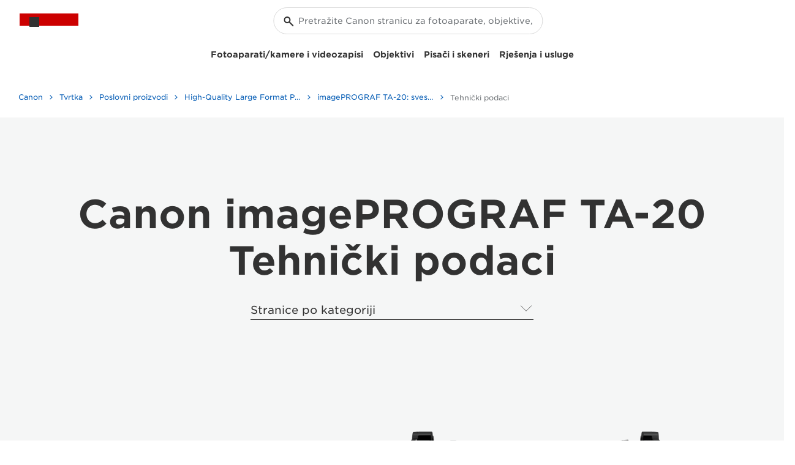

--- FILE ---
content_type: text/html;charset=UTF-8
request_url: https://www.canon.ba/business/products/large-format-printers/imageprograf-ta-20/specifications/
body_size: 25733
content:
 <!DOCTYPE html> <!-- Last published on: 22-Oct-2025 12:02:16 CET--> <!-- Page first created on: 14-Sep-2019 06:26:07 CET--> <!-- Page: tcm:144-1883379-64 Status:Inherited from 12 --> <!-- SG: tcm:144-208473-4--> <!-- PT: FFP-Page / tcm:144-1448676-128-->   
<!-- Component #:1 / Page Info / SEO Placeholder / tcm:144-1883294-16 -  -->
<!-- Component #:2 / dtd_general / [Embargo] / tcm:144-1883291-16 -  -->
<!-- Component #:3 / z_dtd_code / Code - HTML Placeholder / tcm:144-1888501-16 -  -->
<!-- Component #:4 / [A] Product Specification / FFP-Product-Specification / tcm:144-1883307-16 -  -->    <!--[if lt IE 7]><html class="no-js lt-ie9 lt-ie8 lt-ie7" lang="hr-BA"><![endif]--> <!--[if IE 7]><html class="no-js lt-ie9 lt-ie8" lang="hr-BA"><![endif]--> <!--[if IE 8]><html class="no-js lt-ie9" lang="hr-BA"><![endif]--> <!--[if lte IE 9]><html class="lte-ie9" lang="hr-BA"><![endif]--> <!--[if !IE]><!--> <html class="no-js" lang="hr-BA"> <!--<![endif]--> <head> <title>Tehnički podaci - Canon Bosnia</title> <meta charset="utf-8"> <meta http-equiv="X-UA-Compatible" content="IE=edge"/> <meta name="viewport" content="width=device-width, initial-scale=1.0, maximum-scale=1.0, user-scalable=0"/>   <link rel="canonical" href="https://www.canon.ba/business/products/large-format-printers/imageprograf-ta-20/specifications/"/> <meta name="h1" content="Canon imagePROGRAF TA-20"/> <meta name="title" content="Tehnički podaci - Canon Bosnia"/> <meta name="description" content="Povećajte produktivnost i smanjite troškove na minimum s pisačem ImagePROGRAF TA-20."/>  <meta name="canonical" content="https://www.canon.ba/business/products/large-format-printers/imageprograf-ta-20/specifications/"/> <meta name="pageinfo-date"/>    <meta content="Canon Bosnia" name="author"/> <meta content="text/html; charset=UTF-8"/> <meta content="width=device-width, initial-scale=1" name="viewport"/> <meta content="IE=edge" http-equiv="X-UA-Compatible"/> <meta name="ps-account" content="1716">   <meta content="hr_BA" property="og:locale"/> <meta content="Canon Bosnia" property="og:site_name"/>    <meta content="Povećajte produktivnost i smanjite troškove na minimum s pisačem ImagePROGRAF TA-20." property="og:description"/>       <meta content="website" property="og:type"/>      <meta content="https://www.canon.ba/business/products/large-format-printers/imageprograf-ta-20/specifications/" property="og:url"/>    <meta content="Tehnički podaci" name="title" property="og:title"/>         <meta content="Product Specifications" name="label"/>  <meta content="Canon Bosnia" name="twitter:site"/>   <meta content="Summary_large_image" name="twitter:card"/>    <meta content="Tehnički podaci" name="twitter:title"/>   <meta content="https://www.canon.ba/business/products/large-format-printers/imageprograf-ta-20/specifications/" name="twitter:url"/>   <meta content="Povećajte produktivnost i smanjite troškove na minimum s pisačem ImagePROGRAF TA-20." name="twitter:description"/>     <meta content="no" name="Taxonomy"/>    <meta content="Product Specifications" name="Page-Type"/>    <meta content="Printers" name="Product-Category"/>    <meta content="Tehnički podaci" name="Google-Title"/>    <meta content="/SupportProduct/RedirectToSupportProduct?artnr=3659C003AA&amp;WT.z_fromproduct=1" name="Product-Support-Page"/>    <meta content="Canon imagePROGRAF TA-20" name="Product-Name"/>    <meta content="3659C003AA" name="Product-Article-Number"/>    <meta content="https://www.canon.ba/business/products/large-format-printers/imageprograf-ta-20/specifications/#reviews" name="Reviews-Deep-Link"/>    <meta content="imagePROGRAF Large Format Printer" name="Product-Group"/>   <meta content="Home|/$Tvrtka|/business/$Poslovni proizvodi|/business/products/$High-Quality Large Format Printers for CAD/GIS and Stunning Graphics|/business/products/large-format-printers/$imagePROGRAF TA-20: svestrano ispisivanje velikih formata|/business/products/large-format-printers/imageprograf-ta-20/" name="breadcrumb"/>   <link rel="dns-prefetch" href="//canoneu.saas.appdynamics.com"/> <link rel="dns-prefetch" href="//cdn.optimizely.com"/> <link rel="dns-prefetch" href="//cdnjs.cloudflare.com"/> <link rel="dns-prefetch" href="//cloud.typography.com"/> <link rel="dns-prefetch" href="//collect-eu-west-1.tealiumiq.com"/> <link rel="dns-prefetch" href="//connect.facebook.net"/> <link rel="dns-prefetch" href="//display.ugc.bazaarvoice.com"/> <link rel="dns-prefetch" href="//cdn.media.amplience.net"/> <link rel="dns-prefetch" href="//s1.adis.ws"/> <link rel="dns-prefetch" href="//logx.optimizely.com"/> <link rel="dns-prefetch" href="//network.bazaarvoice.com"/> <link rel="dns-prefetch" href="//s3.amazonaws.com"/> <link rel="dns-prefetch" href="//sadmin.brightcove.com"/> <link rel="dns-prefetch" href="//tags.tiqcdn.com"/> <link rel="dns-prefetch" href="//visitor-service-eu-west-1.tealiumiq.com"/> <link rel="dns-prefetch" href="//www.canon-europe.com"/> <link rel="dns-prefetch" href="//www.facebook.com"/> <link rel="dns-prefetch" href="//www.google-analytics.com"/> <link rel="dns-prefetch" href="//www.youtube.com"/> <link rel="dns-prefetch" href="//service.force.com"/> <link rel="dns-prefetch" href="//comeandsee--devxq3.my.salesforce.com"/> <link rel="dns-prefetch" href="//devxq3-canon-europe.cs169.force.com"/> <link rel="dns-prefetch" href="//c.la2-c1cs-ia4.salesforceliveagent.com"/> <link rel="dns-prefetch" href="//d.la2-c1cs-ia4.salesforceliveagent.com"/> <link rel="dns-prefetch" href="//ref.ccb-dev.com"/> <link rel="dns-prefetch" href="//st.smartassistant.com"/> <link rel="dns-prefetch" href="//wirewax.s3.eu-west-1.amazonaws.com"/> <link rel="dns-prefetch" href="//mpsnare.iesnare.com"/> <link rel="dns-prefetch" href="//apps.nexus.bazaarvoice.com"/> <link rel="dns-prefetch" href="//platform.twitter.com"/> <link rel="dns-prefetch" href="//tiger-cdn.zoovu.com"/> <link rel="dns-prefetch" href="//cdn.syndication.twimg.com"/> <link rel="shortcut icon" href="/favicon.ico"> <link rel="apple-touch-icon" sizes="180x180" href="/apple-touch-icon.png"> <link rel="icon" type="image/png" sizes="32x32" href="/favicon-32x32.png"> <link rel="icon" type="image/png" sizes="16x16" href="/favicon-16x16.png"> <link rel="manifest" href="/site.webmanifest"> <link rel="mask-icon" href="/safari-pinned-tab.svg" color="#5bbad5"> <meta name="msapplication-config" content="browserconfig.xml"/> <link rel="stylesheet" type="text/css" href="//cloud.typography.com/6854112/630766/css/fonts.css" media="screen"/> <link rel="shortcut icon" href="/favicon.ico"> <link rel="apple-touch-icon" sizes="180x180" href="/apple-touch-icon.png"> <link rel="icon" type="image/png" sizes="32x32" href="/favicon-32x32.png"> <link rel="icon" type="image/png" sizes="16x16" href="/favicon-16x16.png"> <link rel="manifest" href="/site.webmanifest"> <link rel="mask-icon" href="/safari-pinned-tab.svg" color="#5bbad5"> <meta name="msapplication-config" content="browserconfig.xml"/>  <link rel="stylesheet" type="text/css" href="https://www.canon-europe.com/cds-html/dist/css/cds-app.css?v=Q01.25.06.1" media="screen">     <link rel="stylesheet" type="text/css" href="/system/assets/FFP/css/vendor.min.css?v=Q01.25.06.1" media="screen"/> <link rel="stylesheet" type="text/css" href="/system/assets/FFP/css/style.min.css?v=Q01.25.06.1" media="screen, print"/>     <link rel="stylesheet" type="text/css" href="/system/assets/FLEX/css/coreforoldtemplate.bundle.css?v=Q01.25.06.1" media="screen"> <link rel="stylesheet" type="text/css" href="/system/assets/FLEX/css/flex-css-for-old-template.bundle.css?v=Q01.25.06.1" media="screen"> <link rel="stylesheet" type="text/css" href="/system/assets/FLEX/css/print.css?v=Q01.25.06.1" media="print">  <script src="//cdnjs.cloudflare.com/ajax/libs/modernizr/2.6.2/modernizr.min.js"></script> <script src="//cdnjs.cloudflare.com/ajax/libs/respond.js/1.4.2/respond.min.js"></script>      <script>
digitalData = {
  "site": {
    "siteTitle": "Canon Bosnia",
    "siteCountryCode": "BA",
    "siteLanguageCode": "hr"
  },
  "page": {
    "pageInfo": {
      "pageName": "Tehnički podaci - Canon Bosnia",
      "pageType": "Product Specifications"
    },
    "category": {
      "siteSection": "Business",
      "primaryCategory": "Canon imagePROGRAF TA-20"
    },
    "attributes": {
      "searchType": "",
      "keyword": "",
      "numberOfResults": ""
    }
  },
  "product": {
    "category": {
      "hubName": "",
      "rangeName": "imagePROGRAF Large Format Printer",
      "angleName": "",
      "macroName": "",
      "primaryCategory": "Printers",
      "subCategory": "imagePROGRAF Large Format Printer",
      "subSubCategory": "imagePROGRAF Large Format Printer"
    },
    "productInfo": {
      "productName": "Canon imagePROGRAF TA-20",
      "skuID": "3659C003AA"
    }
  }
};

</script>   <script src="//tags.tiqcdn.com/utag/canoneurope/mktg-nsos/prod/utag.sync.js"></script>  
<script>(window.BOOMR_mq=window.BOOMR_mq||[]).push(["addVar",{"rua.upush":"false","rua.cpush":"false","rua.upre":"false","rua.cpre":"false","rua.uprl":"false","rua.cprl":"false","rua.cprf":"false","rua.trans":"","rua.cook":"false","rua.ims":"false","rua.ufprl":"false","rua.cfprl":"false","rua.isuxp":"false","rua.texp":"norulematch","rua.ceh":"false","rua.ueh":"false","rua.ieh.st":"0"}]);</script>
                              <script>!function(e){var n="https://s.go-mpulse.net/boomerang/";if("False"=="True")e.BOOMR_config=e.BOOMR_config||{},e.BOOMR_config.PageParams=e.BOOMR_config.PageParams||{},e.BOOMR_config.PageParams.pci=!0,n="https://s2.go-mpulse.net/boomerang/";if(window.BOOMR_API_key="9DTSG-M97AR-HJPQD-68PJ3-HZYBR",function(){function e(){if(!o){var e=document.createElement("script");e.id="boomr-scr-as",e.src=window.BOOMR.url,e.async=!0,i.parentNode.appendChild(e),o=!0}}function t(e){o=!0;var n,t,a,r,d=document,O=window;if(window.BOOMR.snippetMethod=e?"if":"i",t=function(e,n){var t=d.createElement("script");t.id=n||"boomr-if-as",t.src=window.BOOMR.url,BOOMR_lstart=(new Date).getTime(),e=e||d.body,e.appendChild(t)},!window.addEventListener&&window.attachEvent&&navigator.userAgent.match(/MSIE [67]\./))return window.BOOMR.snippetMethod="s",void t(i.parentNode,"boomr-async");a=document.createElement("IFRAME"),a.src="about:blank",a.title="",a.role="presentation",a.loading="eager",r=(a.frameElement||a).style,r.width=0,r.height=0,r.border=0,r.display="none",i.parentNode.appendChild(a);try{O=a.contentWindow,d=O.document.open()}catch(_){n=document.domain,a.src="javascript:var d=document.open();d.domain='"+n+"';void(0);",O=a.contentWindow,d=O.document.open()}if(n)d._boomrl=function(){this.domain=n,t()},d.write("<bo"+"dy onload='document._boomrl();'>");else if(O._boomrl=function(){t()},O.addEventListener)O.addEventListener("load",O._boomrl,!1);else if(O.attachEvent)O.attachEvent("onload",O._boomrl);d.close()}function a(e){window.BOOMR_onload=e&&e.timeStamp||(new Date).getTime()}if(!window.BOOMR||!window.BOOMR.version&&!window.BOOMR.snippetExecuted){window.BOOMR=window.BOOMR||{},window.BOOMR.snippetStart=(new Date).getTime(),window.BOOMR.snippetExecuted=!0,window.BOOMR.snippetVersion=12,window.BOOMR.url=n+"9DTSG-M97AR-HJPQD-68PJ3-HZYBR";var i=document.currentScript||document.getElementsByTagName("script")[0],o=!1,r=document.createElement("link");if(r.relList&&"function"==typeof r.relList.supports&&r.relList.supports("preload")&&"as"in r)window.BOOMR.snippetMethod="p",r.href=window.BOOMR.url,r.rel="preload",r.as="script",r.addEventListener("load",e),r.addEventListener("error",function(){t(!0)}),setTimeout(function(){if(!o)t(!0)},3e3),BOOMR_lstart=(new Date).getTime(),i.parentNode.appendChild(r);else t(!1);if(window.addEventListener)window.addEventListener("load",a,!1);else if(window.attachEvent)window.attachEvent("onload",a)}}(),"".length>0)if(e&&"performance"in e&&e.performance&&"function"==typeof e.performance.setResourceTimingBufferSize)e.performance.setResourceTimingBufferSize();!function(){if(BOOMR=e.BOOMR||{},BOOMR.plugins=BOOMR.plugins||{},!BOOMR.plugins.AK){var n=""=="true"?1:0,t="",a="cj3gkzixfuxpg2jlkgma-f-12c9f0468-clientnsv4-s.akamaihd.net",i="false"=="true"?2:1,o={"ak.v":"39","ak.cp":"1502789","ak.ai":parseInt("177520",10),"ak.ol":"0","ak.cr":9,"ak.ipv":4,"ak.proto":"h2","ak.rid":"61d5a246","ak.r":47369,"ak.a2":n,"ak.m":"a","ak.n":"essl","ak.bpcip":"18.118.101.0","ak.cport":46866,"ak.gh":"23.208.24.110","ak.quicv":"","ak.tlsv":"tls1.3","ak.0rtt":"","ak.0rtt.ed":"","ak.csrc":"-","ak.acc":"","ak.t":"1764446616","ak.ak":"hOBiQwZUYzCg5VSAfCLimQ==lSccFak2omyCW3Pda4Y6+kTji8V8t7SXMNUoe3Hv94SIExpx0ViVjt2nCBcfJcuNuE/a10MHiAhCj2N3YQp2uwpg2OpMDvOTGWVf3HmfZsuzPsJnQcAi1iOgbwqp/kmfAmdhVCs1G0HPUbHGnnYKE2ydOSr7ZyWgabnd1Kv5YwWkX1E/Sg7Y/5TPFwQd5ocQs89vGmvmmQzZIOd7AULB/qvAmWs5oI4A5Lj4MxaScPsPKUD9zrRyC7HajHTUXuqkCyINnjaT88hrGnZ28vFc5kRvQXlchDUHf1DNpCw5Cl61TOm/bo8SLC7q/Phq14xRezfdpsr2r0gSxffDFU4mEkvhJfmM/Hed2sBu6D24qJ0SoE+MROpqaOw8gVkc1fxQZVK1cB8Yt1VrrfKFSQqvmU3B8wX5zVEoaYyso1U7Tj0=","ak.pv":"378","ak.dpoabenc":"","ak.tf":i};if(""!==t)o["ak.ruds"]=t;var r={i:!1,av:function(n){var t="http.initiator";if(n&&(!n[t]||"spa_hard"===n[t]))o["ak.feo"]=void 0!==e.aFeoApplied?1:0,BOOMR.addVar(o)},rv:function(){var e=["ak.bpcip","ak.cport","ak.cr","ak.csrc","ak.gh","ak.ipv","ak.m","ak.n","ak.ol","ak.proto","ak.quicv","ak.tlsv","ak.0rtt","ak.0rtt.ed","ak.r","ak.acc","ak.t","ak.tf"];BOOMR.removeVar(e)}};BOOMR.plugins.AK={akVars:o,akDNSPreFetchDomain:a,init:function(){if(!r.i){var e=BOOMR.subscribe;e("before_beacon",r.av,null,null),e("onbeacon",r.rv,null,null),r.i=!0}return this},is_complete:function(){return!0}}}}()}(window);</script></head> <body class="dark-hamburger">   <script type="text/javascript">
      (function (a, b, c, d) {
        a = '//tags.tiqcdn.com/utag/canoneurope/mktg-nsos/prod/utag.js';
        b = document; c = 'script'; d = b.createElement(c); d.src = a; d.type = 'text/java' + c; d.async = true;
        a = b.getElementsByTagName(c)[0]; a.parentNode.insertBefore(d, a);
      })();
    </script>  <input type="hidden" id="isltor" value="true">        <div id="main-header">    <div class = "cds-light-mode" dir = "ltr"> <nav class="cds-nav position-relative"> <div class="cds-nav--topbar">  <div class="cds-header-icons-wrapper--mobile">   <div class="cds-px-8 cds-nav--mobile"> <button class="cds-nav--icon-wrapper cds-nav--search-open" aria-label = "pretraživanje"> <svg width="16" height="16" viewBox="0 0 16 16" fill="none" xmlns="http://www.w3.org/2000/svg"> <g clip-path="url(#clip0_1018_1005)"> <path fill-rule="evenodd" clip-rule="evenodd" d="M10 5.5C10 7.98523 7.98528 10 5.5 10C3.01472 10 1 7.98523 1 5.5C1 3.01477 3.01472 1 5.5 1C7.98528 1 10 3.01477 10 5.5ZM9.02113 9.72534C8.06715 10.5212 6.83951 11 5.5 11C2.46243 11 0 8.5376 0 5.5C0 2.4624 2.46243 0 5.5 0C8.53757 0 11 2.4624 11 5.5C11 6.83801 10.5222 8.06445 9.728 9.01794L15.8546 15.1445C16.0499 15.3398 16.0499 15.6564 15.8546 15.8517C15.6593 16.0469 15.3428 16.0469 15.1475 15.8517L9.02113 9.72534Z"/> </g> <defs> <clipPath id="clip0_1018_1005"> <rect width="16" height="16" fill="white"/> </clipPath> </defs> </svg> </button> </div>  </div>  <div class="cds-nav--logo-container">   <div class = "cds-nav--logo-wrapper"> <a href = "https://www.canon.ba/" class="cds-nav__logo-link" data-tealium-link = "header_click" data-tealium-link-event-event_info-click_text = "Canon Logo" data-tealium-link-event-event_info-click_u_r_l = "https://www.canon.ba/"> <span class = "cds-logo-canon"> </span> <span class="cds-visually-hidden"> Canon Logo, back to home page</span> </a> </div>     <div class="cds-nav--skip-to-content"> <a href="#main-content" class="cds-link cds-link--medium cds-link--icon-right cds-link--icon-primary cds-link--text-link"> <span>Preskoči na glavni sadržaj</span> <span><svg width="16" height="16" viewBox="0 0 16 16" fill="none" xmlns="http://www.w3.org/2000/svg"> <path d="M6 4.24756L10 7.99756L6 11.7476" stroke-linecap="round" stroke-linejoin="round"/> </svg> </span> </a> </div>  </div>    <div class="cds-px-8 cds-nav--mobile"> <button class="cds-nav--icon-wrapper menu-open" aria-label = " "> <svg width="16" height="16" viewBox="0 0 16 16" fill="none" xmlns="http://www.w3.org/2000/svg"> <path fill-rule="evenodd" clip-rule="evenodd" d="M0.5 2H15.5C15.7761 2 16 2.22388 16 2.5C16 2.77612 15.7761 3 15.5 3H0.5C0.223862 3 0 2.77612 0 2.5C0 2.22388 0.223862 2 0.5 2ZM15.5 7.5H0.5C0.223862 7.5 0 7.72388 0 8C0 8.27612 0.223862 8.5 0.5 8.5H15.5C15.7761 8.5 16 8.27612 16 8C16 7.72388 15.7761 7.5 15.5 7.5ZM15.5 13H0.5C0.223862 13 0 13.2239 0 13.5C0 13.7761 0.223862 14 0.5 14H15.5C15.7761 14 16 13.7761 16 13.5C16 13.2239 15.7761 13 15.5 13Z"/> </svg> </button> </div> </div>  <div class="cds-nav--search-bar cds-nav--desktop"> <div class="position-relative cds-nav--search-wrapper"> <div class="position-relative"> <form class="cds-nav--search-form"> <div class="cds-input position-relative cds-input--pill-full"> <span class="cds-input--icon"> <svg width="16" height="16" viewBox="0 0 16 16" fill="none" xmlns="http://www.w3.org/2000/svg"> <path fill-rule="evenodd" clip-rule="evenodd" d="M9 5.5C9 7.433 7.433 9 5.5 9C3.567 9 2 7.433 2 5.5C2 3.567 3.567 2 5.5 2C7.433 2 9 3.567 9 5.5ZM8.61926 10.0305C7.73289 10.642 6.65825 11 5.5 11C2.46243 11 0 8.53757 0 5.5C0 2.46243 2.46243 0 5.5 0C8.53757 0 11 2.46243 11 5.5C11 6.65842 10.6419 7.7332 10.0303 8.61964L15.7048 14.2942C16.0944 14.6838 16.0944 15.3155 15.7048 15.7051C15.3152 16.0947 14.6835 16.0947 14.2938 15.7051L8.61926 10.0305Z"/> </svg> </span> <input type="text" class="cds-input__field cds-nav--search-input" placeholder="Pretražite Canon stranicu za fotoaparate, objektive, pisače, tinte i drugo..."/> </div> </form> <button class="cds-input--cross-icon input-clear-btn"> <svg width="6" height="6" viewBox="0 0 6 6" fill="none" xmlns="http://www.w3.org/2000/svg"> <path fill-rule="evenodd" clip-rule="evenodd" d="M0.854472 0.146552C0.659008 -0.0488508 0.342074 -0.0488508 0.14661 0.146552C-0.0488699 0.342078 -0.0488699 0.658951 0.14661 0.854476L2.29215 3L0.14661 5.14552C-0.0488699 5.34105 -0.0488699 5.65792 0.14661 5.85345C0.342074 6.04885 0.659008 6.04885 0.854472 5.85345L3.00001 3.70792L5.14549 5.85333C5.34095 6.04885 5.65789 6.04885 5.85337 5.85333C6.04883 5.65792 6.04883 5.34093 5.85337 5.14552L3.70787 3L5.85337 0.854476C6.04883 0.659073 6.04883 0.342078 5.85337 0.146675C5.65789 -0.0488508 5.34095 -0.0488508 5.14549 0.146675L3.00001 2.29208L0.854472 0.146552Z"/> </svg> <span class="visually-hidden">Zatvori pretraživanje</span> </button> </div> <div class="cds-nav--search-result"> <div class="position-absolute start-0 w-100 cds-py-16 cds-input-search-options"> <div class="cds-visually-hidden cds-nav--search-result-message" role="region" aria-live="polite"> Zatvori pretraživanje </div> <div class="cds-nav--search-suggestions"> <p class="cds-sub-heading--2 cds-nav--search-list-label cds-px-16 text-left">PREDLOŽENA PRETRAŽIVANJA</p> <ul class="cds-nav--search-results-list"> </ul> </div>  <div class="cds-nav--search-recommendations"> <p class="cds-sub-heading--2 cds-nav--search-list-label cds-px-16 cds-pb-8 text-left">BRZE VEZE</p> <ul>  <li> <a href = "https://www.canon.ba/support/" data-tealium-link="cta_quickLinks" data-tealium-link-event-event_info-_quick_link = "https://www.canon.ba/support/" data-tealium-link-event-event_info-_quick_link_title = "Tražite podršku?" class="cds-link cds-link--medium cds-link--text-link cds-link--icon-primary cds-link--icon-right cds-px-16 cds-py-8 w-100"> <span>Tražite podršku?</span> <span> <svg width="16" height="16" viewBox="0 0 16 16" fill="none" xmlns="http://www.w3.org/2000/svg"> <path d="M6 4.24707L10 7.99707L6 11.7471" stroke-linecap="round" stroke-linejoin="round"/> </svg> </span> </a> </li>  <li> <a href = "https://www.canon.ba/cameras/" data-tealium-link="cta_quickLinks" data-tealium-link-event-event_info-_quick_link = "https://www.canon.ba/cameras/" data-tealium-link-event-event_info-_quick_link_title = "Prikaz svih fotoaparata" class="cds-link cds-link--medium cds-link--text-link cds-link--icon-primary cds-link--icon-right cds-px-16 cds-py-8 w-100"> <span>Prikaz svih fotoaparata</span> <span> <svg width="16" height="16" viewBox="0 0 16 16" fill="none" xmlns="http://www.w3.org/2000/svg"> <path d="M6 4.24707L10 7.99707L6 11.7471" stroke-linecap="round" stroke-linejoin="round"/> </svg> </span> </a> </li>  <li> <a href = "https://www.canon.ba/latest-products/" data-tealium-link="cta_quickLinks" data-tealium-link-event-event_info-_quick_link = "https://www.canon.ba/latest-products/" data-tealium-link-event-event_info-_quick_link_title = "Prikaz najnovijih proizvoda" class="cds-link cds-link--medium cds-link--text-link cds-link--icon-primary cds-link--icon-right cds-px-16 cds-py-8 w-100"> <span>Prikaz najnovijih proizvoda</span> <span> <svg width="16" height="16" viewBox="0 0 16 16" fill="none" xmlns="http://www.w3.org/2000/svg"> <path d="M6 4.24707L10 7.99707L6 11.7471" stroke-linecap="round" stroke-linejoin="round"/> </svg> </span> </a> </li>  <li> <a href = "https://www.canon.ba/business/solutions/" data-tealium-link="cta_quickLinks" data-tealium-link-event-event_info-_quick_link = "https://www.canon.ba/business/solutions/" data-tealium-link-event-event_info-_quick_link_title = "Tražite poslovna rješenja" class="cds-link cds-link--medium cds-link--text-link cds-link--icon-primary cds-link--icon-right cds-px-16 cds-py-8 w-100"> <span>Tražite poslovna rješenja</span> <span> <svg width="16" height="16" viewBox="0 0 16 16" fill="none" xmlns="http://www.w3.org/2000/svg"> <path d="M6 4.24707L10 7.99707L6 11.7471" stroke-linecap="round" stroke-linejoin="round"/> </svg> </span> </a> </li>  </ul> <div class="cds-nav--recent-search-wrapper"> <p class="cds-sub-heading--2 cds-nav--search-list-label cds-px-16 text-left">NEDAVNA PRETRAŽIVANJA</p> <ul class="cds-nav--recent-search-list"> </ul> </div> </div>  </div> </div> </div> </div> <div class="cds-nav--search-overlay"></div>  <div class="cds-nav--mobile-wrapper"> <div class="cds-nav--links-content"> <div class="cds-nav--mobile"> <button class="cds-nav--icon-wrapper cds-nav--menu-close"> <svg width="16" height="16" viewBox="0 0 16 16" fill="none" xmlns="http://www.w3.org/2000/svg"> <path fill-rule="evenodd" clip-rule="evenodd" d="M1.71492 0.300903C1.3244 -0.0897216 0.691219 -0.0897216 0.300701 0.300903C-0.089817 0.691406 -0.089817 1.32458 0.300701 1.71509L6.58868 8.00305L0.300716 14.291C-0.0898018 14.6815 -0.0898018 15.3147 0.300716 15.7052C0.691235 16.0957 1.32441 16.0957 1.71493 15.7052L8.00291 9.41724L14.2907 15.7051C14.6812 16.0957 15.3144 16.0957 15.7049 15.7051C16.0954 15.3146 16.0954 14.6814 15.7049 14.2909L9.41711 8.00305L15.7049 1.71521C16.0955 1.32458 16.0955 0.691528 15.7049 0.300903C15.3144 -0.0895995 14.6813 -0.0895995 14.2907 0.300903L8.00287 6.58887L1.71492 0.300903Z" fill="currentColor"/> </svg> <span class="visually-hidden">Zatvori izbornik</span> </button> </div>  <div class="cds-header-icons-wrapper">      <div class = "cds-px-lg-8 position-relative cds-nav--my-canon-account-wrapper"> <button aria-label = "Moj račun" aria-controls="my-canon-dropdown" class="cds-dropdown-button menu-link cds-dropdown-button--medium cds-nav--my-canon-account cds-nav--menu-item"> <span class="cds-nav--desktop cds-nav--icon-wrapper cds-account-icon-wrapper" data-tealium-link="header_click" data-tealium-link-event-event_info-click_text = "Moj račun" data-tealium-link-event-event_info-click_u_r_l = " "> <span class="cds-icon-account-header"></span> </span> <span class="cds-nav--mobile">Moj račun</span> <span class="cds-icon cds-icon-primary cds-nav__menu-link-icon"> <svg width="16" height="16" viewBox="0 0 16 16" fill="none" xmlns="http://www.w3.org/2000/svg"> <g clip-path="url(#clip0_1094_1143)"> <path fill-rule="evenodd" clip-rule="evenodd" d="M3.53048 0.316062C3.90821 -0.0868501 4.54104 -0.107264 4.94395 0.270466L12.4106 7.27047C12.6123 7.45951 12.7267 7.72359 12.7267 8C12.7267 8.27641 12.6123 8.54049 12.4106 8.72954L4.94395 15.7295C4.54104 16.1073 3.90821 16.0869 3.53048 15.6839C3.15275 15.281 3.17316 14.6482 3.57607 14.2705L10.2646 8L3.57607 1.72954C3.17316 1.35181 3.15275 0.718974 3.53048 0.316062Z" fill="currentColor"></path> </g> <defs> <clipPath id="clip0_1094_1143"> <rect width="16" height="16" fill="white"></rect> </clipPath> </defs> </svg> </span> </button> <div class="cds-nav--my-canon-dropdown cds-surface-primary cds-nav-link-content cds-nav--submenu-content-item menu-content cds-pl-24 cds-pt-24">  <button type="button" class="nav__menu-return-button cds-ml-8 "> <span class="nav__icon-menu-close" aria-hidden="true"> <svg width="11" height="18" viewBox="0 0 11 18" fill="none" xmlns="http://www.w3.org/2000/svg"> <path d="M10 1L2 9L10 17" stroke="currentColor" stroke-width="2"/> </svg> </span> <span class="visually-hidden">Povratak</span> </button>   <button type="reset" class="nav__menu-close-button cds-mr-8"> <span class="nav__icon-menu-close" aria-hidden="true"> <svg width="16" height="16" viewBox="0 0 16 16" fill="none" xmlns="http://www.w3.org/2000/svg"> <rect width="20.5702" height="2.05702" transform="matrix(0.707104 0.707109 -0.707104 0.707109 1.45508 0)" fill="currentColor"/> <rect width="20.5702" height="2.05702" transform="matrix(0.707104 -0.707109 0.707104 0.707109 0 14.5454)" fill="currentColor"/> </svg> </span> <span class="visually-hidden">Zatvori izbornik</span> </button>  <div> <p class="cds-sub-heading--2">Moj račun</p>  <div class="cds-mt-16 cds-mb-24 cds-account-actions">    <a href = "https://account.canon.ba/s/" target = "_self" class = "cds-link cds-link--icon-right cds-link--icon-secondary cds-link--medium cds-link--primary"> <span>Prijava</span> <span> <svg width="10" height="7" viewBox="0 0 10 7" fill="none" xmlns="http://www.w3.org/2000/svg"> <mask id="path-1-inside-1_195_148" fill="white"> <path fill-rule="evenodd" clip-rule="evenodd" d="M7.17197 0.635233C6.97052 0.446368 6.6541 0.456575 6.46523 0.658031C6.27637 0.859487 6.28658 1.17591 6.48803 1.36477L8.23228 3H0.5C0.223858 3 0 3.22386 0 3.5C0 3.77614 0.223858 4 0.5 4H8.23228L6.48803 5.63523C6.28658 5.8241 6.27637 6.14052 6.46523 6.34197C6.6541 6.54343 6.97052 6.55364 7.17197 6.36477L9.80545 3.89589C9.92379 3.80445 10 3.66113 10 3.5C10 3.33888 9.92379 3.19555 9.80544 3.10411L7.17197 0.635233Z"/> </mask> <path d="M6.46523 0.658031L5.7357 -0.0259102V-0.0259101L6.46523 0.658031ZM7.17197 0.635233L6.48803 1.36477V1.36477L7.17197 0.635233ZM6.48803 1.36477L5.80409 2.09431V2.09431L6.48803 1.36477ZM8.23228 3V4H10.7611L8.91622 2.27046L8.23228 3ZM8.23228 4L8.91622 4.72954L10.7611 3H8.23228V4ZM6.48803 5.63523L5.80409 4.9057V4.9057L6.48803 5.63523ZM6.46523 6.34197L5.7357 7.02591L5.7357 7.02591L6.46523 6.34197ZM7.17197 6.36477L7.85591 7.09431L7.85591 7.09431L7.17197 6.36477ZM9.80545 3.89589L9.19402 3.10459L9.15629 3.13374L9.1215 3.16635L9.80545 3.89589ZM9.80544 3.10411L9.1215 3.83365L9.15629 3.86626L9.19402 3.89542L9.80544 3.10411ZM7.19477 1.34197C7.00591 1.54343 6.68949 1.55364 6.48803 1.36477L7.85591 -0.0943041C7.25154 -0.6609 6.30229 -0.630278 5.7357 -0.0259102L7.19477 1.34197ZM7.17197 0.635233C7.37343 0.824098 7.38364 1.14052 7.19477 1.34197L5.7357 -0.0259101C5.1691 0.578459 5.19972 1.52771 5.80409 2.09431L7.17197 0.635233ZM8.91622 2.27046L7.17197 0.635233L5.80409 2.09431L7.54834 3.72954L8.91622 2.27046ZM0.5 4H8.23228V2H0.5V4ZM1 3.5C1 3.77614 0.776142 4 0.5 4V2C-0.328427 2 -1 2.67157 -1 3.5H1ZM0.5 3C0.776142 3 1 3.22386 1 3.5H-1C-1 4.32843 -0.328427 5 0.5 5V3ZM8.23228 3H0.5V5H8.23228V3ZM7.17197 6.36477L8.91622 4.72954L7.54834 3.27046L5.80409 4.9057L7.17197 6.36477ZM7.19477 5.65803C7.38364 5.85949 7.37343 6.17591 7.17197 6.36477L5.80409 4.9057C5.19972 5.47229 5.1691 6.42154 5.7357 7.02591L7.19477 5.65803ZM6.48803 5.63523C6.68949 5.44637 7.0059 5.45657 7.19477 5.65803L5.7357 7.02591C6.30229 7.63028 7.25155 7.6609 7.85591 7.09431L6.48803 5.63523ZM9.1215 3.16635L6.48803 5.63523L7.85591 7.09431L10.4894 4.62543L9.1215 3.16635ZM9 3.5C9 3.33832 9.07785 3.19435 9.19402 3.10459L10.4169 4.68719C10.7697 4.41454 11 3.98393 11 3.5H9ZM9.19402 3.89542C9.07785 3.80565 9 3.66169 9 3.5H11C11 3.01607 10.7697 2.58545 10.4169 2.31281L9.19402 3.89542ZM6.48803 1.36477L9.1215 3.83365L10.4894 2.37458L7.85591 -0.0943041L6.48803 1.36477Z" mask="url(#path-1-inside-1_195_148)"/> </svg> </span> </a>      <a href = "https://www.canon.ba/canon-account/" target = "_self" class = "cds-link cds-link--icon-right cds-link--icon-secondary cds-link--medium cds-link--primary"> <span>Prijavite se</span> <span> <svg width="10" height="7" viewBox="0 0 10 7" fill="none" xmlns="http://www.w3.org/2000/svg"> <mask id="path-1-inside-1_195_148" fill="white"> <path fill-rule="evenodd" clip-rule="evenodd" d="M7.17197 0.635233C6.97052 0.446368 6.6541 0.456575 6.46523 0.658031C6.27637 0.859487 6.28658 1.17591 6.48803 1.36477L8.23228 3H0.5C0.223858 3 0 3.22386 0 3.5C0 3.77614 0.223858 4 0.5 4H8.23228L6.48803 5.63523C6.28658 5.8241 6.27637 6.14052 6.46523 6.34197C6.6541 6.54343 6.97052 6.55364 7.17197 6.36477L9.80545 3.89589C9.92379 3.80445 10 3.66113 10 3.5C10 3.33888 9.92379 3.19555 9.80544 3.10411L7.17197 0.635233Z"/> </mask> <path d="M6.46523 0.658031L5.7357 -0.0259102V-0.0259101L6.46523 0.658031ZM7.17197 0.635233L6.48803 1.36477V1.36477L7.17197 0.635233ZM6.48803 1.36477L5.80409 2.09431V2.09431L6.48803 1.36477ZM8.23228 3V4H10.7611L8.91622 2.27046L8.23228 3ZM8.23228 4L8.91622 4.72954L10.7611 3H8.23228V4ZM6.48803 5.63523L5.80409 4.9057V4.9057L6.48803 5.63523ZM6.46523 6.34197L5.7357 7.02591L5.7357 7.02591L6.46523 6.34197ZM7.17197 6.36477L7.85591 7.09431L7.85591 7.09431L7.17197 6.36477ZM9.80545 3.89589L9.19402 3.10459L9.15629 3.13374L9.1215 3.16635L9.80545 3.89589ZM9.80544 3.10411L9.1215 3.83365L9.15629 3.86626L9.19402 3.89542L9.80544 3.10411ZM7.19477 1.34197C7.00591 1.54343 6.68949 1.55364 6.48803 1.36477L7.85591 -0.0943041C7.25154 -0.6609 6.30229 -0.630278 5.7357 -0.0259102L7.19477 1.34197ZM7.17197 0.635233C7.37343 0.824098 7.38364 1.14052 7.19477 1.34197L5.7357 -0.0259101C5.1691 0.578459 5.19972 1.52771 5.80409 2.09431L7.17197 0.635233ZM8.91622 2.27046L7.17197 0.635233L5.80409 2.09431L7.54834 3.72954L8.91622 2.27046ZM0.5 4H8.23228V2H0.5V4ZM1 3.5C1 3.77614 0.776142 4 0.5 4V2C-0.328427 2 -1 2.67157 -1 3.5H1ZM0.5 3C0.776142 3 1 3.22386 1 3.5H-1C-1 4.32843 -0.328427 5 0.5 5V3ZM8.23228 3H0.5V5H8.23228V3ZM7.17197 6.36477L8.91622 4.72954L7.54834 3.27046L5.80409 4.9057L7.17197 6.36477ZM7.19477 5.65803C7.38364 5.85949 7.37343 6.17591 7.17197 6.36477L5.80409 4.9057C5.19972 5.47229 5.1691 6.42154 5.7357 7.02591L7.19477 5.65803ZM6.48803 5.63523C6.68949 5.44637 7.0059 5.45657 7.19477 5.65803L5.7357 7.02591C6.30229 7.63028 7.25155 7.6609 7.85591 7.09431L6.48803 5.63523ZM9.1215 3.16635L6.48803 5.63523L7.85591 7.09431L10.4894 4.62543L9.1215 3.16635ZM9 3.5C9 3.33832 9.07785 3.19435 9.19402 3.10459L10.4169 4.68719C10.7697 4.41454 11 3.98393 11 3.5H9ZM9.19402 3.89542C9.07785 3.80565 9 3.66169 9 3.5H11C11 3.01607 10.7697 2.58545 10.4169 2.31281L9.19402 3.89542ZM6.48803 1.36477L9.1215 3.83365L10.4894 2.37458L7.85591 -0.0943041L6.48803 1.36477Z" mask="url(#path-1-inside-1_195_148)"/> </svg> </span> </a>    </div>   <ul class="cds-nav--my-account">    <li class = "cds-mb-16"> <a href = "https://account.canon.ba/s/my-products" target = "_self" class="cds-link--simple cds-sub-heading--2"> <span>Registracija proizvoda</span> </a> </li>      <li class = "cds-mb-16"> <a href = "https://www.canon.ba/canon-club/" target = "_self" class="cds-link--simple cds-sub-heading--2"> <span>Pridružite se klubu Canon Club</span> </a> </li>      <li class = "cds-mb-16"> <a href = "https://www.canon.ba/subscribe/" target = "_self" class="cds-link--simple cds-sub-heading--2"> <span>Registrirajte se za naš bilten</span> </a> </li>      <li class = "cds-mb-16"> <a href = "https://www.canon.ba/pro/canon-professional-services/" target = "_self" class="cds-link--simple cds-sub-heading--2"> <span>Profesionalne usluge tvrtke Canon</span> </a> </li>      <li> <a href = "https://businessid.canon-europe.com/s/login/" target = "_self" class="cds-link--simple cds-sub-heading--2"> <span>Poslovni račun</span> </a> </li>    </ul>  </div> </div> </div>    </div>   <ul class="cds-nav--menu-list">     <li class = "cds-nav--menu-item  cds-nav-layer-1 has-sub-level ">   <a href = "https://www.canon.ba/cameras/" target = "_self" class="cds-dropdown-button menu-link cds-dropdown-button--medium" data-tealium-link = "nav_click" data-tealium-link-event-event_info-nav-title = "Fotoaparati/kamere i videozapisi" data-tealium-link-event-event_info-nav-url = "https://www.canon.ba/cameras/"> <span>Fotoaparati/kamere i videozapisi</span> <span class="cds-icon cds-icon-primary cds-nav__menu-link-icon"> <svg width="16" height="16" viewBox="0 0 16 16" fill="none" xmlns="http://www.w3.org/2000/svg"> <g clip-path="url(#clip0_1094_1143)"> <path fill-rule="evenodd" clip-rule="evenodd" d="M3.53048 0.316062C3.90821 -0.0868501 4.54104 -0.107264 4.94395 0.270466L12.4106 7.27047C12.6123 7.45951 12.7267 7.72359 12.7267 8C12.7267 8.27641 12.6123 8.54049 12.4106 8.72954L4.94395 15.7295C4.54104 16.1073 3.90821 16.0869 3.53048 15.6839C3.15275 15.281 3.17316 14.6482 3.57607 14.2705L10.2646 8L3.57607 1.72954C3.17316 1.35181 3.15275 0.718974 3.53048 0.316062Z" fill="currentColor"/> </g> <defs> <clipPath id="clip0_1094_1143"> <rect width="16" height="16" fill="white"/> </clipPath> </defs> </svg> </span> <button class="cds-nav--menu-open" aria-label = "Fotoaparati/kamere i videozapisi"> <svg width="16" height="16" viewBox="0 0 16 16" fill="none" xmlns="http://www.w3.org/2000/svg"> <path d="M11.7498 6L7.99976 10L4.24976 6" stroke="currentColor" stroke-linecap="round" stroke-linejoin="round"/> </svg> </button> </a> <div class="cds-nav--menu-item-content menu-content" inert> <div class="cds-surface-modal cds-container"> <div class="cds-nav-content"> <div class="cds-row">  <button type="button" class="nav__menu-return-button cds-ml-8 "> <span class="nav__icon-menu-close" aria-hidden="true"> <svg width="11" height="18" viewBox="0 0 11 18" fill="none" xmlns="http://www.w3.org/2000/svg"> <path d="M10 1L2 9L10 17" stroke="currentColor" stroke-width="2"/> </svg> </span> <span class="visually-hidden">Povratak</span> </button>   <button type="reset" class="nav__menu-close-button cds-mr-8"> <span class="nav__icon-menu-close" aria-hidden="true"> <svg width="16" height="16" viewBox="0 0 16 16" fill="none" xmlns="http://www.w3.org/2000/svg"> <rect width="20.5702" height="2.05702" transform="matrix(0.707104 0.707109 -0.707104 0.707109 1.45508 0)" fill="currentColor"/> <rect width="20.5702" height="2.05702" transform="matrix(0.707104 -0.707109 0.707104 0.707109 0 14.5454)" fill="currentColor"/> </svg> </span> <span class="visually-hidden">Zatvori izbornik</span> </button>  <div class="cds-nav__content-portion cds-pt-72 cds-pt-lg-0 cds-col-lg-9">       <div class="cds-nav-layer-2 has-sub-level cds-col-lg-4">  <label class="cds-nav-label menu-link cds-sub-heading--2-bold"> <span>Fotoaparati</span> <span class="cds-icon cds-icon-primary cds-nav__menu-link-icon"> <svg width="16" height="16" viewBox="0 0 16 16" fill="none" xmlns="http://www.w3.org/2000/svg"> <g clip-path="url(#clip0_1094_1143)"> <path fill-rule="evenodd" clip-rule="evenodd" d="M3.53048 0.316062C3.90821 -0.0868501 4.54104 -0.107264 4.94395 0.270466L12.4106 7.27047C12.6123 7.45951 12.7267 7.72359 12.7267 8C12.7267 8.27641 12.6123 8.54049 12.4106 8.72954L4.94395 15.7295C4.54104 16.1073 3.90821 16.0869 3.53048 15.6839C3.15275 15.281 3.17316 14.6482 3.57607 14.2705L10.2646 8L3.57607 1.72954C3.17316 1.35181 3.15275 0.718974 3.53048 0.316062Z" fill="currentColor"/> </g> <defs> <clipPath id="clip0_1094_1143"> <rect width="16" height="16" fill="white"/> </clipPath> </defs> </svg> </span> </label>  <div class="cds-nav-link-content cds-nav--submenu-content-item menu-content cds-px-24 cds-px-md-32 cds-px-lg-0 cds-pt-72 cds-pt-lg-0"> <div>  <button type="button" class="nav__menu-return-button cds-ml-8 "> <span class="nav__icon-menu-close" aria-hidden="true"> <svg width="11" height="18" viewBox="0 0 11 18" fill="none" xmlns="http://www.w3.org/2000/svg"> <path d="M10 1L2 9L10 17" stroke="currentColor" stroke-width="2"/> </svg> </span> <span class="visually-hidden">Povratak</span> </button>   <button type="reset" class="nav__menu-close-button cds-mr-8"> <span class="nav__icon-menu-close" aria-hidden="true"> <svg width="16" height="16" viewBox="0 0 16 16" fill="none" xmlns="http://www.w3.org/2000/svg"> <rect width="20.5702" height="2.05702" transform="matrix(0.707104 0.707109 -0.707104 0.707109 1.45508 0)" fill="currentColor"/> <rect width="20.5702" height="2.05702" transform="matrix(0.707104 -0.707109 0.707104 0.707109 0 14.5454)" fill="currentColor"/> </svg> </span> <span class="visually-hidden">Zatvori izbornik</span> </button>  <ul> <li class="cds-nav--mobile"> <label class="cds-nav-label cds-sublayer-title cds-sub-heading--2-bold cds-mb-16"> <span>Fotoaparati</span> </label> </li>    <li>  <a href = "https://www.canon.ba/cameras/mirrorless-cameras/" target = "_self" class="cds-link cds-link--image cds-sub-heading--2 cds-mb-md-8" data-tealium-link = "nav_click" data-tealium-link-event-event_info-nav-title = "Fotoaparati bez zrcala" data-tealium-link-event-event_info-nav-url = "https://www.canon.ba/cameras/mirrorless-cameras/"> <span class="cds-link-card-image-section padded-image"> <picture class="canon-amplience lazyload__picture" aria-hidden="true"> <source data-srcset = "//cdn.media.amplience.net/i/canon/eos-r50-v_range-page_ff749732a682410b813787bcfd54b7a7?$cds-text-link-card$" type="image/webp" class="canon-amplience__image"> <img data-src = "//cdn.media.amplience.net/i/canon/eos-r50-v_range-page_ff749732a682410b813787bcfd54b7a7?$cds-text-link-card$" data-srcset = "//cdn.media.amplience.net/i/canon/eos-r50-v_range-page_ff749732a682410b813787bcfd54b7a7?$cds-text-link-card-jpg$" alt = "EOS R50 V" class="canon-amplience__image lazy loaded" loading="lazy" src = "//cdn.media.amplience.net/i/canon/eos-r50-v_range-page_ff749732a682410b813787bcfd54b7a7?$cds-text-link-card-jpg$"> </picture> </span> <span>Fotoaparati bez zrcala</span> </a>  </li>      <li>  <a href = "https://www.canon.ba/cameras/dslr-cameras/" target = "_self" class="cds-link cds-link--image cds-sub-heading--2 cds-mb-md-8" data-tealium-link = "nav_click" data-tealium-link-event-event_info-nav-title = "DSLR fotoaparati" data-tealium-link-event-event_info-nav-url = "https://www.canon.ba/cameras/dslr-cameras/"> <span class="cds-link-card-image-section padded-image"> <picture class="canon-amplience lazyload__picture" aria-hidden="true"> <source data-srcset = "//cdn.media.amplience.net/i/canon/eos-1d-x-mark-iii-bk-frt-ef24-70f2.8liiusm_square_867dc4d5372146ff9ffe03e431b56790?$cds-text-link-card$" type="image/webp" class="canon-amplience__image"> <img data-src = "//cdn.media.amplience.net/i/canon/eos-1d-x-mark-iii-bk-frt-ef24-70f2.8liiusm_square_867dc4d5372146ff9ffe03e431b56790?$cds-text-link-card$" data-srcset = "//cdn.media.amplience.net/i/canon/eos-1d-x-mark-iii-bk-frt-ef24-70f2.8liiusm_square_867dc4d5372146ff9ffe03e431b56790?$cds-text-link-card-jpg$" alt = "EOS-1D X Mark III" class="canon-amplience__image lazy loaded" loading="lazy" src = "//cdn.media.amplience.net/i/canon/eos-1d-x-mark-iii-bk-frt-ef24-70f2.8liiusm_square_867dc4d5372146ff9ffe03e431b56790?$cds-text-link-card-jpg$"> </picture> </span> <span>DSLR fotoaparati</span> </a>  </li>      <li>  <a href = "https://www.canon.ba/cameras/compact-digital-cameras/" target = "_self" class="cds-link cds-link--image cds-sub-heading--2 cds-mb-md-8" data-tealium-link = "nav_click" data-tealium-link-event-event_info-nav-title = "Kompaktni digitalni fotoaparati" data-tealium-link-event-event_info-nav-url = "https://www.canon.ba/cameras/compact-digital-cameras/"> <span class="cds-link-card-image-section padded-image"> <picture class="canon-amplience lazyload__picture" aria-hidden="true"> <source data-srcset = "//cdn.media.amplience.net/i/canon/powershot-v1_ff1532b3d1e14f8d94a166d483472a4f?$cds-text-link-card$" type="image/webp" class="canon-amplience__image"> <img data-src = "//cdn.media.amplience.net/i/canon/powershot-v1_ff1532b3d1e14f8d94a166d483472a4f?$cds-text-link-card$" data-srcset = "//cdn.media.amplience.net/i/canon/powershot-v1_ff1532b3d1e14f8d94a166d483472a4f?$cds-text-link-card-jpg$" alt = "PowerShot V1" class="canon-amplience__image lazy loaded" loading="lazy" src = "//cdn.media.amplience.net/i/canon/powershot-v1_ff1532b3d1e14f8d94a166d483472a4f?$cds-text-link-card-jpg$"> </picture> </span> <span>Kompaktni digitalni fotoaparati</span> </a>  </li>      <li>  <a href = "https://www.canon.ba/instant-cameras-pocket-printers/" target = "_self" class="cds-link cds-link--image cds-sub-heading--2 cds-mb-md-8" data-tealium-link = "nav_click" data-tealium-link-event-event_info-nav-title = "Instant fotoaparati i mali pisači" data-tealium-link-event-event_info-nav-url = "https://www.canon.ba/instant-cameras-pocket-printers/"> <span class="cds-link-card-image-section padded-image"> <picture class="canon-amplience lazyload__picture" aria-hidden="true"> <source data-srcset = "//cdn.media.amplience.net/i/canon/selphy-qx20-wht_9792a1f731434dd9b41783cd2c26794c?$cds-text-link-card$" type="image/webp" class="canon-amplience__image"> <img data-src = "//cdn.media.amplience.net/i/canon/selphy-qx20-wht_9792a1f731434dd9b41783cd2c26794c?$cds-text-link-card$" data-srcset = "//cdn.media.amplience.net/i/canon/selphy-qx20-wht_9792a1f731434dd9b41783cd2c26794c?$cds-text-link-card-jpg$" alt = "SELPHY QX20" class="canon-amplience__image lazy loaded" loading="lazy" src = "//cdn.media.amplience.net/i/canon/selphy-qx20-wht_9792a1f731434dd9b41783cd2c26794c?$cds-text-link-card-jpg$"> </picture> </span> <span>Instant fotoaparati i mali pisači</span> </a>  </li>       <li>  <a href = "https://www.canon.ba/latest-products/" target = "_self" class="cds-link cds-link--simple cds-sub-heading--2 cds-mb-16" data-tealium-link="nav_click" data-tealium-link-event-event_info-nav-title = "Najnoviji fotoaparati" data-tealium-link-event-event_info-nav-url = "https://www.canon.ba/latest-products/"> <span>Najnoviji fotoaparati</span> </a>  </li>      <li>  <a href = "https://www.canon.ba/cameras/camera-selector/" target = "_self" class="cds-link cds-link--simple cds-sub-heading--2 cds-mb-16" data-tealium-link="nav_click" data-tealium-link-event-event_info-nav-title = "Alat za odabir fotoaparata" data-tealium-link-event-event_info-nav-url = "https://www.canon.ba/cameras/camera-selector/"> <span>Alat za odabir fotoaparata</span> </a>  </li>       <li>  <a href = "https://www.canon.ba/cameras/" target = "_self" class="cds-link cds-link--primary cds-link--icon-right cds-link--icon-secondary cds-mb-16 cds-sub-heading--2" data-tealium-link="nav_cta_click" data-tealium-link-event-event_info-nav-title = "Prikaz svih fotoaparata" data-tealium-link-event-event_info-nav-url = "https://www.canon.ba/cameras/"> <span>Prikaz svih fotoaparata</span> <span> <svg width="10" height="7" viewBox="0 0 10 7" fill="none" xmlns="http://www.w3.org/2000/svg"> <path fill-rule="evenodd" clip-rule="evenodd" d="M7.17197 0.635233C6.97052 0.446368 6.6541 0.456575 6.46523 0.658031C6.27637 0.859487 6.28658 1.17591 6.48803 1.36477L8.23228 3H0.5C0.223858 3 0 3.22386 0 3.5C0 3.77614 0.223858 4 0.5 4H8.23228L6.48803 5.63523C6.28658 5.8241 6.27637 6.14052 6.46523 6.34197C6.6541 6.54343 6.97052 6.55364 7.17197 6.36477L9.80545 3.89589C9.92379 3.80445 10 3.66113 10 3.5C10 3.33888 9.92379 3.19555 9.80544 3.10411L7.17197 0.635233Z"> </path> </svg> </span> </a>  </li>    </ul> </div> </div>   </div>            <div class="cds-nav-layer-2 has-sub-level cds-col-lg-4">  <label class="cds-nav-label menu-link cds-sub-heading--2-bold"> <span>Videokamere</span> <span class="cds-icon cds-icon-primary cds-nav__menu-link-icon"> <svg width="16" height="16" viewBox="0 0 16 16" fill="none" xmlns="http://www.w3.org/2000/svg"> <g clip-path="url(#clip0_1094_1143)"> <path fill-rule="evenodd" clip-rule="evenodd" d="M3.53048 0.316062C3.90821 -0.0868501 4.54104 -0.107264 4.94395 0.270466L12.4106 7.27047C12.6123 7.45951 12.7267 7.72359 12.7267 8C12.7267 8.27641 12.6123 8.54049 12.4106 8.72954L4.94395 15.7295C4.54104 16.1073 3.90821 16.0869 3.53048 15.6839C3.15275 15.281 3.17316 14.6482 3.57607 14.2705L10.2646 8L3.57607 1.72954C3.17316 1.35181 3.15275 0.718974 3.53048 0.316062Z" fill="currentColor"/> </g> <defs> <clipPath id="clip0_1094_1143"> <rect width="16" height="16" fill="white"/> </clipPath> </defs> </svg> </span> </label>  <div class="cds-nav-link-content cds-nav--submenu-content-item menu-content cds-px-24 cds-px-md-32 cds-px-lg-0 cds-pt-72 cds-pt-lg-0"> <div>  <button type="button" class="nav__menu-return-button cds-ml-8 "> <span class="nav__icon-menu-close" aria-hidden="true"> <svg width="11" height="18" viewBox="0 0 11 18" fill="none" xmlns="http://www.w3.org/2000/svg"> <path d="M10 1L2 9L10 17" stroke="currentColor" stroke-width="2"/> </svg> </span> <span class="visually-hidden">Povratak</span> </button>   <button type="reset" class="nav__menu-close-button cds-mr-8"> <span class="nav__icon-menu-close" aria-hidden="true"> <svg width="16" height="16" viewBox="0 0 16 16" fill="none" xmlns="http://www.w3.org/2000/svg"> <rect width="20.5702" height="2.05702" transform="matrix(0.707104 0.707109 -0.707104 0.707109 1.45508 0)" fill="currentColor"/> <rect width="20.5702" height="2.05702" transform="matrix(0.707104 -0.707109 0.707104 0.707109 0 14.5454)" fill="currentColor"/> </svg> </span> <span class="visually-hidden">Zatvori izbornik</span> </button>  <ul> <li class="cds-nav--mobile"> <label class="cds-nav-label cds-sublayer-title cds-sub-heading--2-bold cds-mb-16"> <span>Videokamere</span> </label> </li>     <li>  <a href = "https://www.canon.ba/video-cameras/hd-video-cameras/" target = "_self" class="cds-link cds-link--simple cds-sub-heading--2 cds-mb-16" data-tealium-link="nav_click" data-tealium-link-event-event_info-nav-title = "4K kamkorderi" data-tealium-link-event-event_info-nav-url = "https://www.canon.ba/video-cameras/hd-video-cameras/"> <span>4K kamkorderi</span> </a>  </li>      <li>  <a href = "https://www.canon.ba/video-cameras/professional-camcorders/" target = "_self" class="cds-link cds-link--simple cds-sub-heading--2 cds-mb-16" data-tealium-link="nav_click" data-tealium-link-event-event_info-nav-title = "Profesionalne videokamere" data-tealium-link-event-event_info-nav-url = "https://www.canon.ba/video-cameras/professional-camcorders/"> <span>Profesionalne videokamere</span> </a>  </li>      <li>  <a href = "https://www.canon.ba/video-cameras/cinema-eos-cameras/" target = "_self" class="cds-link cds-link--simple cds-sub-heading--2 cds-mb-16" data-tealium-link="nav_click" data-tealium-link-event-event_info-nav-title = "Filmske EOS kamere" data-tealium-link-event-event_info-nav-url = "https://www.canon.ba/video-cameras/cinema-eos-cameras/"> <span>Filmske EOS kamere</span> </a>  </li>      <li>  <a href = "https://www.canon.ba/video-cameras/high-sensitivity-cameras/" target = "_self" class="cds-link cds-link--simple cds-sub-heading--2 cds-mb-16" data-tealium-link="nav_click" data-tealium-link-event-event_info-nav-title = "Kamere visoke osjetljivosti" data-tealium-link-event-event_info-nav-url = "https://www.canon.ba/video-cameras/high-sensitivity-cameras/"> <span>Kamere visoke osjetljivosti</span> </a>  </li>      <li>  <a href = "https://www.canon.ba/business/products/network-surveillance-cameras/" target = "_self" class="cds-link cds-link--simple cds-sub-heading--2 cds-mb-16" data-tealium-link="nav_click" data-tealium-link-event-event_info-nav-title = "Nadzorne kamere" data-tealium-link-event-event_info-nav-url = "https://www.canon.ba/business/products/network-surveillance-cameras/"> <span>Nadzorne kamere</span> </a>  </li>      <li>  <a href = "https://www.canon.ba/ptz-cameras/" target = "_self" class="cds-link cds-link--simple cds-sub-heading--2 cds-mb-16" data-tealium-link="nav_click" data-tealium-link-event-event_info-nav-title = "Daljinski PTZ" data-tealium-link-event-event_info-nav-url = "https://www.canon.ba/ptz-cameras/"> <span>Daljinski PTZ</span> </a>  </li>       <li>  <a href = "https://www.canon.ba/video-cameras/" target = "_self" class="cds-link cds-link--primary cds-link--icon-right cds-link--icon-secondary cds-mb-16 cds-sub-heading--2" data-tealium-link="nav_cta_click" data-tealium-link-event-event_info-nav-title = "Prikaz svih videokamera" data-tealium-link-event-event_info-nav-url = "https://www.canon.ba/video-cameras/"> <span>Prikaz svih videokamera</span> <span> <svg width="10" height="7" viewBox="0 0 10 7" fill="none" xmlns="http://www.w3.org/2000/svg"> <path fill-rule="evenodd" clip-rule="evenodd" d="M7.17197 0.635233C6.97052 0.446368 6.6541 0.456575 6.46523 0.658031C6.27637 0.859487 6.28658 1.17591 6.48803 1.36477L8.23228 3H0.5C0.223858 3 0 3.22386 0 3.5C0 3.77614 0.223858 4 0.5 4H8.23228L6.48803 5.63523C6.28658 5.8241 6.27637 6.14052 6.46523 6.34197C6.6541 6.54343 6.97052 6.55364 7.17197 6.36477L9.80545 3.89589C9.92379 3.80445 10 3.66113 10 3.5C10 3.33888 9.92379 3.19555 9.80544 3.10411L7.17197 0.635233Z"> </path> </svg> </span> </a>  </li>    </ul> </div> </div>   </div>            <div class="cds-nav-layer-2 has-sub-level cds-col-lg-4 cds-pr-0 cds-pr-lg-32">  <label class="cds-nav-label menu-link cds-sub-heading--2-bold"> <span>Više proizvoda</span> <span class="cds-icon cds-icon-primary cds-nav__menu-link-icon"> <svg width="16" height="16" viewBox="0 0 16 16" fill="none" xmlns="http://www.w3.org/2000/svg"> <g clip-path="url(#clip0_1094_1143)"> <path fill-rule="evenodd" clip-rule="evenodd" d="M3.53048 0.316062C3.90821 -0.0868501 4.54104 -0.107264 4.94395 0.270466L12.4106 7.27047C12.6123 7.45951 12.7267 7.72359 12.7267 8C12.7267 8.27641 12.6123 8.54049 12.4106 8.72954L4.94395 15.7295C4.54104 16.1073 3.90821 16.0869 3.53048 15.6839C3.15275 15.281 3.17316 14.6482 3.57607 14.2705L10.2646 8L3.57607 1.72954C3.17316 1.35181 3.15275 0.718974 3.53048 0.316062Z" fill="currentColor"/> </g> <defs> <clipPath id="clip0_1094_1143"> <rect width="16" height="16" fill="white"/> </clipPath> </defs> </svg> </span> </label>  <div class="cds-nav-link-content cds-nav--submenu-content-item menu-content cds-px-24 cds-px-md-32 cds-px-lg-0 cds-pt-72 cds-pt-lg-0"> <div>  <button type="button" class="nav__menu-return-button cds-ml-8 "> <span class="nav__icon-menu-close" aria-hidden="true"> <svg width="11" height="18" viewBox="0 0 11 18" fill="none" xmlns="http://www.w3.org/2000/svg"> <path d="M10 1L2 9L10 17" stroke="currentColor" stroke-width="2"/> </svg> </span> <span class="visually-hidden">Povratak</span> </button>   <button type="reset" class="nav__menu-close-button cds-mr-8"> <span class="nav__icon-menu-close" aria-hidden="true"> <svg width="16" height="16" viewBox="0 0 16 16" fill="none" xmlns="http://www.w3.org/2000/svg"> <rect width="20.5702" height="2.05702" transform="matrix(0.707104 0.707109 -0.707104 0.707109 1.45508 0)" fill="currentColor"/> <rect width="20.5702" height="2.05702" transform="matrix(0.707104 -0.707109 0.707104 0.707109 0 14.5454)" fill="currentColor"/> </svg> </span> <span class="visually-hidden">Zatvori izbornik</span> </button>  <ul> <li class="cds-nav--mobile"> <label class="cds-nav-label cds-sublayer-title cds-sub-heading--2-bold cds-mb-16"> <span>Više proizvoda</span> </label> </li>     <li>  <a href = "https://www.canon.ba/cameras/eos-webcam-utility/" target = "_self" class="cds-link cds-link--simple cds-sub-heading--2 cds-mb-16" data-tealium-link="nav_click" data-tealium-link-event-event_info-nav-title = "Canon Webcam Utility" data-tealium-link-event-event_info-nav-url = "https://www.canon.ba/cameras/eos-webcam-utility/"> <span>Canon Webcam Utility</span> </a>  </li>      <li>  <a href = "https://www.canon.ba/professional-monitors/" target = "_self" class="cds-link cds-link--simple cds-sub-heading--2 cds-mb-16" data-tealium-link="nav_click" data-tealium-link-event-event_info-nav-title = "Profesionalni zasloni" data-tealium-link-event-event_info-nav-url = "https://www.canon.ba/professional-monitors/"> <span>Profesionalni zasloni</span> </a>  </li>      <li>  <a href = "https://www.canon.ba/apps/" target = "_self" class="cds-link cds-link--simple cds-sub-heading--2 cds-mb-16" data-tealium-link="nav_click" data-tealium-link-event-event_info-nav-title = "Aplikacije" data-tealium-link-event-event_info-nav-url = "https://www.canon.ba/apps/"> <span>Aplikacije</span> </a>  </li>      <li>  <a href = "https://www.canon.ba/software/" target = "_self" class="cds-link cds-link--simple cds-sub-heading--2 cds-mb-16" data-tealium-link="nav_click" data-tealium-link-event-event_info-nav-title = "Softver" data-tealium-link-event-event_info-nav-url = "https://www.canon.ba/software/"> <span>Softver</span> </a>  </li>      <li>  <a href = "https://www.canon.ba/pro/canon-professional-services/" target = "_self" class="cds-link cds-link--simple cds-sub-heading--2 cds-mb-16" data-tealium-link="nav_click" data-tealium-link-event-event_info-nav-title = "Profesionalne usluge tvrtke Canon" data-tealium-link-event-event_info-nav-url = "https://www.canon.ba/pro/canon-professional-services/"> <span>Profesionalne usluge tvrtke Canon</span> </a>  </li>      <li>  <a href = "https://developers.canon-europe.com/s/" target = "_blank" class="cds-link cds-link--simple cds-sub-heading--2 cds-mb-16" data-tealium-link="nav_click" data-tealium-link-event-event_info-nav-title = "Program tvrtke Canon za razvojne inženjere" data-tealium-link-event-event_info-nav-url = "https://developers.canon-europe.com/s/"> <span>Program tvrtke Canon za razvojne inženjere</span> </a>  </li>      <li>  <a href = "https://www.canon.ba/pro/professional-video-solutions/" target = "_self" class="cds-link cds-link--simple cds-sub-heading--2 cds-mb-16" data-tealium-link="nav_click" data-tealium-link-event-event_info-nav-title = "Profesionalna rješenja za videozapise" data-tealium-link-event-event_info-nav-url = "https://www.canon.ba/pro/professional-video-solutions/"> <span>Profesionalna rješenja za videozapise</span> </a>  </li>      <li>  <a href = "https://www.canon.ba/products/" target = "_self" class="cds-link cds-link--simple cds-sub-heading--2 cds-mb-16" data-tealium-link="nav_click" data-tealium-link-event-event_info-nav-title = "Drugi proizvodi" data-tealium-link-event-event_info-nav-url = "https://www.canon.ba/products/"> <span>Drugi proizvodi</span> </a>  </li>     </ul> </div> </div>   </div>      </div>    <div class="cds-col-lg-3">  <span class="cds-nav-link-content has-browseBy">        <div class = "cds-nav__browseBy cds-browseBy ">  <button type="button" class="nav__menu-return-button cds-ml-8 "> <span class="nav__icon-menu-close" aria-hidden="true"> <svg width="11" height="18" viewBox="0 0 11 18" fill="none" xmlns="http://www.w3.org/2000/svg"> <path d="M10 1L2 9L10 17" stroke="currentColor" stroke-width="2"/> </svg> </span> <span class="visually-hidden">Povratak</span> </button>   <button type="reset" class="nav__menu-close-button cds-mr-8"> <span class="nav__icon-menu-close" aria-hidden="true"> <svg width="16" height="16" viewBox="0 0 16 16" fill="none" xmlns="http://www.w3.org/2000/svg"> <rect width="20.5702" height="2.05702" transform="matrix(0.707104 0.707109 -0.707104 0.707109 1.45508 0)" fill="currentColor"/> <rect width="20.5702" height="2.05702" transform="matrix(0.707104 -0.707109 0.707104 0.707109 0 14.5454)" fill="currentColor"/> </svg> </span> <span class="visually-hidden">Zatvori izbornik</span> </button>  <div class="cds-tabs__container"> <div class="cds-tabs"> <div class="cds-row"> <div class="cds-tabs__wrapper"> <label class="cds-browseBy-label cds-label--1-bold">Pretraživanje:</label> <ul class="cds-tabs__list" aria-label = "Pretraživanje:">    <li class="cds-tabs__tab"> <button type="button" class="cds-tab-button-pill cds-cta-pill"> <span>Žanr</span> <span class="cds-icon cds-icon-primary cds-nav__menu-link-icon"> <svg width="16" height="16" viewBox="0 0 16 16" fill="none" xmlns="http://www.w3.org/2000/svg"> <g clip-path="url(#clip0_1094_1143)"> <path fill-rule="evenodd" clip-rule="evenodd" d="M3.53048 0.316062C3.90821 -0.0868501 4.54104 -0.107264 4.94395 0.270466L12.4106 7.27047C12.6123 7.45951 12.7267 7.72359 12.7267 8C12.7267 8.27641 12.6123 8.54049 12.4106 8.72954L4.94395 15.7295C4.54104 16.1073 3.90821 16.0869 3.53048 15.6839C3.15275 15.281 3.17316 14.6482 3.57607 14.2705L10.2646 8L3.57607 1.72954C3.17316 1.35181 3.15275 0.718974 3.53048 0.316062Z" fill="currentColor"/> </g> <defs> <clipPath id="clip0_1094_1143"> <rect width="16" height="16" fill="white"/> </clipPath> </defs> </svg> </span> </button> </li>      <li class="cds-tabs__tab"> <button type="button" class="cds-tab-button-pill cds-cta-pill"> <span>Industrija</span> <span class="cds-icon cds-icon-primary cds-nav__menu-link-icon"> <svg width="16" height="16" viewBox="0 0 16 16" fill="none" xmlns="http://www.w3.org/2000/svg"> <g clip-path="url(#clip0_1094_1143)"> <path fill-rule="evenodd" clip-rule="evenodd" d="M3.53048 0.316062C3.90821 -0.0868501 4.54104 -0.107264 4.94395 0.270466L12.4106 7.27047C12.6123 7.45951 12.7267 7.72359 12.7267 8C12.7267 8.27641 12.6123 8.54049 12.4106 8.72954L4.94395 15.7295C4.54104 16.1073 3.90821 16.0869 3.53048 15.6839C3.15275 15.281 3.17316 14.6482 3.57607 14.2705L10.2646 8L3.57607 1.72954C3.17316 1.35181 3.15275 0.718974 3.53048 0.316062Z" fill="currentColor"/> </g> <defs> <clipPath id="clip0_1094_1143"> <rect width="16" height="16" fill="white"/> </clipPath> </defs> </svg> </span> </button> </li>    </ul> </div> </div> </div> <div class="cds-tabs__content">    <div class="cds-tabs__single cds-mt-72 cds-mt-lg-0"> <button type="button" class="cds-tab-title cds-mb-8"> <span>Žanr</span> </button> <div class="swiper"> <div class="cds-pagination-button cds-pagination-button--small cds-swiper-button-prev" aria-label="Prethodni slajd" role="button" data-tealium-link="nav_slider" data-tealium-link-event-event_info-slider_direction="left" data-tealium-link-event-event_info-image_name=""> <svg width="16" height="16" viewBox="0 0 16 16" fill="none" xmlns="http://www.w3.org/2000/svg"> <path d="M10 4.25L6 8L10 11.75" stroke="currentColor" stroke-linecap="round" stroke-linejoin="round"/> </svg> </div> <div class="cds-pagination-button cds-pagination-button--small cds-swiper-button-next" aria-label="Sljedeći slajd" role="button" data-tealium-link="nav_slider" data-tealium-link-event-event_info-slider_direction="right" data-tealium-link-event-event_info-image_name=""> <svg width="16" height="16" viewBox="0 0 16 16" fill="none" xmlns="http://www.w3.org/2000/svg"> <path d="M6 4.25L10 8L6 11.75" stroke="currentColor" stroke-linecap="round" stroke-linejoin="round"/> </svg> </div>  <ul class="swiper-wrapper">    <li class="swiper-slide"> <div class="cds-card cds-card--product cds-card--primary-dark"> <a href = "https://www.canon.ba/cameras/vlogging/" target = "_self" class="cds-link--icon-nav_browseBy cds-mb-8 cds-mb-lg-0 cds-link--icon-right cds-sub-heading--3"> <div class="cds-card-image-container cds-image-bg-color cds-tab-card-lifestyle-image"> <picture class="canon-amplience lazyload__picture" aria-hidden="true" data-tealium-link="nav_slider" data-tealium-link-event-event_info-image_name = "Snimanje vlogova" data-tealium-link-event-event_info-click_u_r_l = "https://www.canon.ba/cameras/vlogging/"> <source data-srcset = "//cdn.media.amplience.net/i/canon/rf16mm-f2.8-stm-lifestyle-bts-chloe-gunning-0012-hub_d5834c77682c4dd5b088995e21f1febe?$cds-card-link-16by9$" class="canon-amplience__image swiper-lazy"/> <img src = "//cdn.media.amplience.net/i/canon/rf16mm-f2.8-stm-lifestyle-bts-chloe-gunning-0012-hub_d5834c77682c4dd5b088995e21f1febe?$cds-card-link-16by9-jpg$" data-srcset = "//cdn.media.amplience.net/i/canon/rf16mm-f2.8-stm-lifestyle-bts-chloe-gunning-0012-hub_d5834c77682c4dd5b088995e21f1febe?$cds-card-link-16by9-jpg$" alt = "Žena drži fotoaparat na stativu na ruci, okrenut prema sebi, s brojnim zamućenim višebojnim zgradama na obali rijeke iza nje." class="canon-amplience__image swiper-lazy" loading="lazy"/> </picture> </div> <p class="cds-card-title cds-justifyContent-space-between d-flex cds-alignItems-center" data-tealium-link="nav_slider" data-tealium-link-event-event_info-click_text = "Snimanje vlogova" data-tealium-link-event-event_info-click_u_r_l = "https://www.canon.ba/cameras/vlogging/"> <span>Snimanje vlogova</span> <span> <svg width="10" height="7" viewBox="0 0 10 7" fill="none" xmlns="http://www.w3.org/2000/svg"> <path fill-rule="evenodd" clip-rule="evenodd" d="M7.17197 0.635233C6.97052 0.446368 6.6541 0.456575 6.46523 0.658031C6.27637 0.859487 6.28658 1.17591 6.48803 1.36477L8.23228 3H0.5C0.223858 3 0 3.22386 0 3.5C0 3.77614 0.223858 4 0.5 4H8.23228L6.48803 5.63523C6.28658 5.8241 6.27637 6.14052 6.46523 6.34197C6.6541 6.54343 6.97052 6.55364 7.17197 6.36477L9.80545 3.89589C9.92379 3.80445 10 3.66113 10 3.5C10 3.33888 9.92379 3.19555 9.80544 3.10411L7.17197 0.635233Z"> </path> </svg> </span> </p> </a> </div> </li>          <li class="swiper-slide"> <div class="cds-card cds-card--product cds-card--primary-dark"> <a href = "https://www.canon.ba/get-inspired/stories/portrait-photography/" target = "_self" class="cds-link--icon-nav_browseBy cds-mb-8 cds-mb-lg-0 cds-link--icon-right cds-sub-heading--3"> <div class="cds-card-image-container cds-image-bg-color cds-tab-card-lifestyle-image"> <picture class="canon-amplience lazyload__picture" aria-hidden="true" data-tealium-link="nav_slider" data-tealium-link-event-event_info-image_name = "Portret" data-tealium-link-event-event_info-click_u_r_l = "https://www.canon.ba/get-inspired/stories/portrait-photography/"> <source data-srcset = "//cdn.media.amplience.net/i/canon/eos-r-guia-besana-lifestyle-barcelona--0012-hub_07db06fbb87a4c619cc5b2ac219c3658?$cds-card-link-16by9$" class="canon-amplience__image swiper-lazy"/> <img src = "//cdn.media.amplience.net/i/canon/eos-r-guia-besana-lifestyle-barcelona--0012-hub_07db06fbb87a4c619cc5b2ac219c3658?$cds-card-link-16by9-jpg$" data-srcset = "//cdn.media.amplience.net/i/canon/eos-r-guia-besana-lifestyle-barcelona--0012-hub_07db06fbb87a4c619cc5b2ac219c3658?$cds-card-link-16by9-jpg$" alt = "Fotograf snima model okupan ljubičastim svjetlom koji drži stabljiku biljke." class="canon-amplience__image swiper-lazy" loading="lazy"/> </picture> </div> <p class="cds-card-title cds-justifyContent-space-between d-flex cds-alignItems-center" data-tealium-link="nav_slider" data-tealium-link-event-event_info-click_text = "Portret" data-tealium-link-event-event_info-click_u_r_l = "https://www.canon.ba/get-inspired/stories/portrait-photography/"> <span>Portret</span> <span> <svg width="10" height="7" viewBox="0 0 10 7" fill="none" xmlns="http://www.w3.org/2000/svg"> <path fill-rule="evenodd" clip-rule="evenodd" d="M7.17197 0.635233C6.97052 0.446368 6.6541 0.456575 6.46523 0.658031C6.27637 0.859487 6.28658 1.17591 6.48803 1.36477L8.23228 3H0.5C0.223858 3 0 3.22386 0 3.5C0 3.77614 0.223858 4 0.5 4H8.23228L6.48803 5.63523C6.28658 5.8241 6.27637 6.14052 6.46523 6.34197C6.6541 6.54343 6.97052 6.55364 7.17197 6.36477L9.80545 3.89589C9.92379 3.80445 10 3.66113 10 3.5C10 3.33888 9.92379 3.19555 9.80544 3.10411L7.17197 0.635233Z"> </path> </svg> </span> </p> </a> </div> </li>      <li class="swiper-slide"> <div class="cds-card cds-card--product cds-card--primary-dark"> <a href = "https://www.canon.ba/get-inspired/stories/street-photography/" target = "_self" class="cds-link--icon-nav_browseBy cds-mb-8 cds-mb-lg-0 cds-link--icon-right cds-sub-heading--3"> <div class="cds-card-image-container cds-image-bg-color cds-tab-card-lifestyle-image"> <picture class="canon-amplience lazyload__picture" aria-hidden="true" data-tealium-link="nav_slider" data-tealium-link-event-event_info-image_name = "Ulica" data-tealium-link-event-event_info-click_u_r_l = "https://www.canon.ba/get-inspired/stories/street-photography/"> <source data-srcset = "//cdn.media.amplience.net/i/canon/rf-28mm-f2.8-stm-sample-street-9832_6b84d7a9da2d4d2b93029b511cb036c4?$cds-card-link-16by9$" class="canon-amplience__image swiper-lazy"/> <img src = "//cdn.media.amplience.net/i/canon/rf-28mm-f2.8-stm-sample-street-9832_6b84d7a9da2d4d2b93029b511cb036c4?$cds-card-link-16by9-jpg$" data-srcset = "//cdn.media.amplience.net/i/canon/rf-28mm-f2.8-stm-sample-street-9832_6b84d7a9da2d4d2b93029b511cb036c4?$cds-card-link-16by9-jpg$" alt = "Savjeti za uličnu fotografiju" class="canon-amplience__image swiper-lazy" loading="lazy"/> </picture> </div> <p class="cds-card-title cds-justifyContent-space-between d-flex cds-alignItems-center" data-tealium-link="nav_slider" data-tealium-link-event-event_info-click_text = "Ulica" data-tealium-link-event-event_info-click_u_r_l = "https://www.canon.ba/get-inspired/stories/street-photography/"> <span>Ulica</span> <span> <svg width="10" height="7" viewBox="0 0 10 7" fill="none" xmlns="http://www.w3.org/2000/svg"> <path fill-rule="evenodd" clip-rule="evenodd" d="M7.17197 0.635233C6.97052 0.446368 6.6541 0.456575 6.46523 0.658031C6.27637 0.859487 6.28658 1.17591 6.48803 1.36477L8.23228 3H0.5C0.223858 3 0 3.22386 0 3.5C0 3.77614 0.223858 4 0.5 4H8.23228L6.48803 5.63523C6.28658 5.8241 6.27637 6.14052 6.46523 6.34197C6.6541 6.54343 6.97052 6.55364 7.17197 6.36477L9.80545 3.89589C9.92379 3.80445 10 3.66113 10 3.5C10 3.33888 9.92379 3.19555 9.80544 3.10411L7.17197 0.635233Z"> </path> </svg> </span> </p> </a> </div> </li>    </ul>  </div> </div>      <div class="cds-tabs__single cds-mt-72 cds-mt-lg-0"> <button type="button" class="cds-tab-title cds-mb-8"> <span>Industrija</span> </button> <div class="swiper"> <div class="cds-pagination-button cds-pagination-button--small cds-swiper-button-prev" aria-label="Prethodni slajd" role="button" data-tealium-link="nav_slider" data-tealium-link-event-event_info-slider_direction="left" data-tealium-link-event-event_info-image_name=""> <svg width="16" height="16" viewBox="0 0 16 16" fill="none" xmlns="http://www.w3.org/2000/svg"> <path d="M10 4.25L6 8L10 11.75" stroke="currentColor" stroke-linecap="round" stroke-linejoin="round"/> </svg> </div> <div class="cds-pagination-button cds-pagination-button--small cds-swiper-button-next" aria-label="Sljedeći slajd" role="button" data-tealium-link="nav_slider" data-tealium-link-event-event_info-slider_direction="right" data-tealium-link-event-event_info-image_name=""> <svg width="16" height="16" viewBox="0 0 16 16" fill="none" xmlns="http://www.w3.org/2000/svg"> <path d="M6 4.25L10 8L6 11.75" stroke="currentColor" stroke-linecap="round" stroke-linejoin="round"/> </svg> </div>  <ul class="swiper-wrapper">    <li class="swiper-slide"> <div class="cds-card cds-card--product cds-card--primary-dark"> <a href = "https://www.canon.ba/pro/professional-video-solutions/broadcast/" target = "_self" class="cds-link--icon-nav_browseBy cds-mb-8 cds-mb-lg-0 cds-link--icon-right cds-sub-heading--3"> <div class="cds-card-image-container cds-image-bg-color cds-tab-card-lifestyle-image"> <picture class="canon-amplience lazyload__picture" aria-hidden="true" data-tealium-link="nav_slider" data-tealium-link-event-event_info-image_name = "Emitiranje" data-tealium-link-event-event_info-click_u_r_l = "https://www.canon.ba/pro/professional-video-solutions/broadcast/"> <source data-srcset = "//cdn.media.amplience.net/i/canon/broadcast-and-tv-studios_c2f4e1885e034470b1d3fbb1237c62f9?$cds-card-link-16by9$" class="canon-amplience__image swiper-lazy"/> <img src = "//cdn.media.amplience.net/i/canon/broadcast-and-tv-studios_c2f4e1885e034470b1d3fbb1237c62f9?$cds-card-link-16by9-jpg$" data-srcset = "//cdn.media.amplience.net/i/canon/broadcast-and-tv-studios_c2f4e1885e034470b1d3fbb1237c62f9?$cds-card-link-16by9-jpg$" alt = "Emitiranje i TV studiji" class="canon-amplience__image swiper-lazy" loading="lazy"/> </picture> </div> <p class="cds-card-title cds-justifyContent-space-between d-flex cds-alignItems-center" data-tealium-link="nav_slider" data-tealium-link-event-event_info-click_text = "Emitiranje" data-tealium-link-event-event_info-click_u_r_l = "https://www.canon.ba/pro/professional-video-solutions/broadcast/"> <span>Emitiranje</span> <span> <svg width="10" height="7" viewBox="0 0 10 7" fill="none" xmlns="http://www.w3.org/2000/svg"> <path fill-rule="evenodd" clip-rule="evenodd" d="M7.17197 0.635233C6.97052 0.446368 6.6541 0.456575 6.46523 0.658031C6.27637 0.859487 6.28658 1.17591 6.48803 1.36477L8.23228 3H0.5C0.223858 3 0 3.22386 0 3.5C0 3.77614 0.223858 4 0.5 4H8.23228L6.48803 5.63523C6.28658 5.8241 6.27637 6.14052 6.46523 6.34197C6.6541 6.54343 6.97052 6.55364 7.17197 6.36477L9.80545 3.89589C9.92379 3.80445 10 3.66113 10 3.5C10 3.33888 9.92379 3.19555 9.80544 3.10411L7.17197 0.635233Z"> </path> </svg> </span> </p> </a> </div> </li>      <li class="swiper-slide"> <div class="cds-card cds-card--product cds-card--primary-dark"> <a href = "https://www.canon.ba/pro/professional-video-solutions/pro-av-streaming/" target = "_self" class="cds-link--icon-nav_browseBy cds-mb-8 cds-mb-lg-0 cds-link--icon-right cds-sub-heading--3"> <div class="cds-card-image-container cds-image-bg-color cds-tab-card-lifestyle-image"> <picture class="canon-amplience lazyload__picture" aria-hidden="true" data-tealium-link="nav_slider" data-tealium-link-event-event_info-image_name = "Profesionalni AV i prijenos" data-tealium-link-event-event_info-click_u_r_l = "https://www.canon.ba/pro/professional-video-solutions/pro-av-streaming/"> <source data-srcset = "//cdn.media.amplience.net/i/canon/xf605_lifestyle_part3_2_b3b29d41441940eda3b0a31480b56bbb?$cds-card-link-16by9$" class="canon-amplience__image swiper-lazy"/> <img src = "//cdn.media.amplience.net/i/canon/xf605_lifestyle_part3_2_b3b29d41441940eda3b0a31480b56bbb?$cds-card-link-16by9-jpg$" data-srcset = "//cdn.media.amplience.net/i/canon/xf605_lifestyle_part3_2_b3b29d41441940eda3b0a31480b56bbb?$cds-card-link-16by9-jpg$" alt = "Muškarac snima kamerom XF605 tvrtke Canon s postavljenim mikrofonom. PTZ kamera tvrtke Canon vidi se u prednjem planu." class="canon-amplience__image swiper-lazy" loading="lazy"/> </picture> </div> <p class="cds-card-title cds-justifyContent-space-between d-flex cds-alignItems-center" data-tealium-link="nav_slider" data-tealium-link-event-event_info-click_text = "Profesionalni AV i prijenos" data-tealium-link-event-event_info-click_u_r_l = "https://www.canon.ba/pro/professional-video-solutions/pro-av-streaming/"> <span>Profesionalni AV i prijenos</span> <span> <svg width="10" height="7" viewBox="0 0 10 7" fill="none" xmlns="http://www.w3.org/2000/svg"> <path fill-rule="evenodd" clip-rule="evenodd" d="M7.17197 0.635233C6.97052 0.446368 6.6541 0.456575 6.46523 0.658031C6.27637 0.859487 6.28658 1.17591 6.48803 1.36477L8.23228 3H0.5C0.223858 3 0 3.22386 0 3.5C0 3.77614 0.223858 4 0.5 4H8.23228L6.48803 5.63523C6.28658 5.8241 6.27637 6.14052 6.46523 6.34197C6.6541 6.54343 6.97052 6.55364 7.17197 6.36477L9.80545 3.89589C9.92379 3.80445 10 3.66113 10 3.5C10 3.33888 9.92379 3.19555 9.80544 3.10411L7.17197 0.635233Z"> </path> </svg> </span> </p> </a> </div> </li>      <li class="swiper-slide"> <div class="cds-card cds-card--product cds-card--primary-dark"> <a href = "https://www.canon.ba/pro/professional-video-solutions/filmmaking/" target = "_self" class="cds-link--icon-nav_browseBy cds-mb-8 cds-mb-lg-0 cds-link--icon-right cds-sub-heading--3"> <div class="cds-card-image-container cds-image-bg-color cds-tab-card-lifestyle-image"> <picture class="canon-amplience lazyload__picture" aria-hidden="true" data-tealium-link="nav_slider" data-tealium-link-event-event_info-image_name = "Snimanje filmova" data-tealium-link-event-event_info-click_u_r_l = "https://www.canon.ba/pro/professional-video-solutions/filmmaking/"> <source data-srcset = "//cdn.media.amplience.net/i/canon/c700ff_ember_x7a1553_4066d55f6d97472fbd1beab9c68a522a?$cds-card-link-16by9$" class="canon-amplience__image swiper-lazy"/> <img src = "//cdn.media.amplience.net/i/canon/c700ff_ember_x7a1553_4066d55f6d97472fbd1beab9c68a522a?$cds-card-link-16by9-jpg$" data-srcset = "//cdn.media.amplience.net/i/canon/c700ff_ember_x7a1553_4066d55f6d97472fbd1beab9c68a522a?$cds-card-link-16by9-jpg$" alt = "C700FF" class="canon-amplience__image swiper-lazy" loading="lazy"/> </picture> </div> <p class="cds-card-title cds-justifyContent-space-between d-flex cds-alignItems-center" data-tealium-link="nav_slider" data-tealium-link-event-event_info-click_text = "Snimanje filmova" data-tealium-link-event-event_info-click_u_r_l = "https://www.canon.ba/pro/professional-video-solutions/filmmaking/"> <span>Snimanje filmova</span> <span> <svg width="10" height="7" viewBox="0 0 10 7" fill="none" xmlns="http://www.w3.org/2000/svg"> <path fill-rule="evenodd" clip-rule="evenodd" d="M7.17197 0.635233C6.97052 0.446368 6.6541 0.456575 6.46523 0.658031C6.27637 0.859487 6.28658 1.17591 6.48803 1.36477L8.23228 3H0.5C0.223858 3 0 3.22386 0 3.5C0 3.77614 0.223858 4 0.5 4H8.23228L6.48803 5.63523C6.28658 5.8241 6.27637 6.14052 6.46523 6.34197C6.6541 6.54343 6.97052 6.55364 7.17197 6.36477L9.80545 3.89589C9.92379 3.80445 10 3.66113 10 3.5C10 3.33888 9.92379 3.19555 9.80544 3.10411L7.17197 0.635233Z"> </path> </svg> </span> </p> </a> </div> </li>      <li class="swiper-slide"> <div class="cds-card cds-card--product cds-card--primary-dark"> <a href = "https://www.canon.ba/pro/professional-video-solutions/government-public-sector/" target = "_self" class="cds-link--icon-nav_browseBy cds-mb-8 cds-mb-lg-0 cds-link--icon-right cds-sub-heading--3"> <div class="cds-card-image-container cds-image-bg-color cds-tab-card-lifestyle-image"> <picture class="canon-amplience lazyload__picture" aria-hidden="true" data-tealium-link="nav_slider" data-tealium-link-event-event_info-image_name = "Vlada i javni sektor" data-tealium-link-event-event_info-click_u_r_l = "https://www.canon.ba/pro/professional-video-solutions/government-public-sector/"> <source data-srcset = "//cdn.media.amplience.net/i/canon/adobestock_347994557_c917ef4a7fbb4d6e9d3a9f9d82c58a51?$cds-card-link-16by9$" class="canon-amplience__image swiper-lazy"/> <img src = "//cdn.media.amplience.net/i/canon/adobestock_347994557_c917ef4a7fbb4d6e9d3a9f9d82c58a51?$cds-card-link-16by9-jpg$" data-srcset = "//cdn.media.amplience.net/i/canon/adobestock_347994557_c917ef4a7fbb4d6e9d3a9f9d82c58a51?$cds-card-link-16by9-jpg$" alt = "Vlada i javni sektor" class="canon-amplience__image swiper-lazy" loading="lazy"/> </picture> </div> <p class="cds-card-title cds-justifyContent-space-between d-flex cds-alignItems-center" data-tealium-link="nav_slider" data-tealium-link-event-event_info-click_text = "Vlada i javni sektor" data-tealium-link-event-event_info-click_u_r_l = "https://www.canon.ba/pro/professional-video-solutions/government-public-sector/"> <span>Vlada i javni sektor</span> <span> <svg width="10" height="7" viewBox="0 0 10 7" fill="none" xmlns="http://www.w3.org/2000/svg"> <path fill-rule="evenodd" clip-rule="evenodd" d="M7.17197 0.635233C6.97052 0.446368 6.6541 0.456575 6.46523 0.658031C6.27637 0.859487 6.28658 1.17591 6.48803 1.36477L8.23228 3H0.5C0.223858 3 0 3.22386 0 3.5C0 3.77614 0.223858 4 0.5 4H8.23228L6.48803 5.63523C6.28658 5.8241 6.27637 6.14052 6.46523 6.34197C6.6541 6.54343 6.97052 6.55364 7.17197 6.36477L9.80545 3.89589C9.92379 3.80445 10 3.66113 10 3.5C10 3.33888 9.92379 3.19555 9.80544 3.10411L7.17197 0.635233Z"> </path> </svg> </span> </p> </a> </div> </li>    </ul>  </div> </div>    </div> </div> </div>         <div class = "cds-mt-32  cds-signposting-link-card-container">   <div class="cds-signposting-link-card"> <div class="cds-link-card-text"> <label class="cds-sub-heading--2-bold">Pomoć u odabiru</label> <p class="cds-sub-heading--2 cds-link-card-description">Saznajte koji vam fotoaparat najbolje odgovara</p>  <a href = "https://www.canon.ba/cameras/camera-selector/" target = "_self" class="cds-link cds-link--primary cds-link--icon-right cds-link--icon-secondary cds-sub-heading--2" data-tealium-link="nav_cta_click" data-tealium-link-event-event_info-nav-title = "Saznajte koji vam fotoaparat najbolje odgovara" data-tealium-link-event-event_info-nav-url = "https://www.canon.ba/cameras/camera-selector/"> <span>Započnite</span> <span> <svg width="10" height="7" viewBox="0 0 10 7" fill="none" xmlns="http://www.w3.org/2000/svg"> <path fill-rule="evenodd" clip-rule="evenodd" d="M7.17197 0.635233C6.97052 0.446368 6.6541 0.456575 6.46523 0.658031C6.27637 0.859487 6.28658 1.17591 6.48803 1.36477L8.23228 3H0.5C0.223858 3 0 3.22386 0 3.5C0 3.77614 0.223858 4 0.5 4H8.23228L6.48803 5.63523C6.28658 5.8241 6.27637 6.14052 6.46523 6.34197C6.6541 6.54343 6.97052 6.55364 7.17197 6.36477L9.80545 3.89589C9.92379 3.80445 10 3.66113 10 3.5C10 3.33888 9.92379 3.19555 9.80544 3.10411L7.17197 0.635233Z"> </path> </svg> </span> </a>  </div>  <div class="cds-link-card-image-section"> <picture class="canon-amplience lazyload__picture" aria-hidden = "true"> <source data-srcset = "//cdn.media.amplience.net/i/canon/canon_eos-r7_frt_4988f3aaac3f405faffa6edc5c96f15f?$cds-text-link-card$" type="image/webp" class="canon-amplience__image"> <img data-src = "//cdn.media.amplience.net/i/canon/canon_eos-r7_frt_4988f3aaac3f405faffa6edc5c96f15f?$cds-text-link-card$" data-srcset = "//cdn.media.amplience.net/i/canon/canon_eos-r7_frt_4988f3aaac3f405faffa6edc5c96f15f?$cds-text-link-card-jpg$" alt = "EOS R7 tvrtke Canon" class="canon-amplience__image lazy loaded" loading="lazy" src = "//cdn.media.amplience.net/i/canon/canon_eos-r7_frt_4988f3aaac3f405faffa6edc5c96f15f?$cds-text-link-card-jpg$"> </picture> </div>   </div>   </div>      </span>  </div>     </div>  </div> </div> </div>  </li>        <li class = "cds-nav--menu-item  cds-nav-layer-1 has-sub-level ">   <a href = "https://www.canon.ba/lenses/" target = "_self" class="cds-dropdown-button menu-link cds-dropdown-button--medium" data-tealium-link = "nav_click" data-tealium-link-event-event_info-nav-title = "Objektivi" data-tealium-link-event-event_info-nav-url = "https://www.canon.ba/lenses/"> <span>Objektivi</span> <span class="cds-icon cds-icon-primary cds-nav__menu-link-icon"> <svg width="16" height="16" viewBox="0 0 16 16" fill="none" xmlns="http://www.w3.org/2000/svg"> <g clip-path="url(#clip0_1094_1143)"> <path fill-rule="evenodd" clip-rule="evenodd" d="M3.53048 0.316062C3.90821 -0.0868501 4.54104 -0.107264 4.94395 0.270466L12.4106 7.27047C12.6123 7.45951 12.7267 7.72359 12.7267 8C12.7267 8.27641 12.6123 8.54049 12.4106 8.72954L4.94395 15.7295C4.54104 16.1073 3.90821 16.0869 3.53048 15.6839C3.15275 15.281 3.17316 14.6482 3.57607 14.2705L10.2646 8L3.57607 1.72954C3.17316 1.35181 3.15275 0.718974 3.53048 0.316062Z" fill="currentColor"/> </g> <defs> <clipPath id="clip0_1094_1143"> <rect width="16" height="16" fill="white"/> </clipPath> </defs> </svg> </span> <button class="cds-nav--menu-open" aria-label = "Objektivi"> <svg width="16" height="16" viewBox="0 0 16 16" fill="none" xmlns="http://www.w3.org/2000/svg"> <path d="M11.7498 6L7.99976 10L4.24976 6" stroke="currentColor" stroke-linecap="round" stroke-linejoin="round"/> </svg> </button> </a> <div class="cds-nav--menu-item-content menu-content" inert> <div class="cds-surface-modal cds-container"> <div class="cds-nav-content"> <div class="cds-row">  <button type="button" class="nav__menu-return-button cds-ml-8 "> <span class="nav__icon-menu-close" aria-hidden="true"> <svg width="11" height="18" viewBox="0 0 11 18" fill="none" xmlns="http://www.w3.org/2000/svg"> <path d="M10 1L2 9L10 17" stroke="currentColor" stroke-width="2"/> </svg> </span> <span class="visually-hidden">Povratak</span> </button>   <button type="reset" class="nav__menu-close-button cds-mr-8"> <span class="nav__icon-menu-close" aria-hidden="true"> <svg width="16" height="16" viewBox="0 0 16 16" fill="none" xmlns="http://www.w3.org/2000/svg"> <rect width="20.5702" height="2.05702" transform="matrix(0.707104 0.707109 -0.707104 0.707109 1.45508 0)" fill="currentColor"/> <rect width="20.5702" height="2.05702" transform="matrix(0.707104 -0.707109 0.707104 0.707109 0 14.5454)" fill="currentColor"/> </svg> </span> <span class="visually-hidden">Zatvori izbornik</span> </button>  <div class="cds-nav__content-portion cds-pt-72 cds-pt-lg-0 cds-col-lg-9">       <div class="cds-nav-layer-2 has-sub-level cds-col-lg-4">  <label class="cds-nav-label menu-link cds-sub-heading--2-bold"> <span>Vrsta fotoaparata</span> <span class="cds-icon cds-icon-primary cds-nav__menu-link-icon"> <svg width="16" height="16" viewBox="0 0 16 16" fill="none" xmlns="http://www.w3.org/2000/svg"> <g clip-path="url(#clip0_1094_1143)"> <path fill-rule="evenodd" clip-rule="evenodd" d="M3.53048 0.316062C3.90821 -0.0868501 4.54104 -0.107264 4.94395 0.270466L12.4106 7.27047C12.6123 7.45951 12.7267 7.72359 12.7267 8C12.7267 8.27641 12.6123 8.54049 12.4106 8.72954L4.94395 15.7295C4.54104 16.1073 3.90821 16.0869 3.53048 15.6839C3.15275 15.281 3.17316 14.6482 3.57607 14.2705L10.2646 8L3.57607 1.72954C3.17316 1.35181 3.15275 0.718974 3.53048 0.316062Z" fill="currentColor"/> </g> <defs> <clipPath id="clip0_1094_1143"> <rect width="16" height="16" fill="white"/> </clipPath> </defs> </svg> </span> </label>  <div class="cds-nav-link-content cds-nav--submenu-content-item menu-content cds-px-24 cds-px-md-32 cds-px-lg-0 cds-pt-72 cds-pt-lg-0"> <div>  <button type="button" class="nav__menu-return-button cds-ml-8 "> <span class="nav__icon-menu-close" aria-hidden="true"> <svg width="11" height="18" viewBox="0 0 11 18" fill="none" xmlns="http://www.w3.org/2000/svg"> <path d="M10 1L2 9L10 17" stroke="currentColor" stroke-width="2"/> </svg> </span> <span class="visually-hidden">Povratak</span> </button>   <button type="reset" class="nav__menu-close-button cds-mr-8"> <span class="nav__icon-menu-close" aria-hidden="true"> <svg width="16" height="16" viewBox="0 0 16 16" fill="none" xmlns="http://www.w3.org/2000/svg"> <rect width="20.5702" height="2.05702" transform="matrix(0.707104 0.707109 -0.707104 0.707109 1.45508 0)" fill="currentColor"/> <rect width="20.5702" height="2.05702" transform="matrix(0.707104 -0.707109 0.707104 0.707109 0 14.5454)" fill="currentColor"/> </svg> </span> <span class="visually-hidden">Zatvori izbornik</span> </button>  <ul> <li class="cds-nav--mobile"> <label class="cds-nav-label cds-sublayer-title cds-sub-heading--2-bold cds-mb-16"> <span>Vrsta fotoaparata</span> </label> </li>    <li>  <a href = "https://www.canon.ba/lenses/eos-r-lenses/" target = "_self" class="cds-link cds-link--image cds-sub-heading--2 cds-mb-md-8" data-tealium-link = "nav_click" data-tealium-link-event-event_info-nav-title = "Objektivi za EOS R" data-tealium-link-event-event_info-nav-url = "https://www.canon.ba/lenses/eos-r-lenses/"> <span class="cds-link-card-image-section padded-image"> <picture class="canon-amplience lazyload__picture" aria-hidden="true"> <source data-srcset = "//cdn.media.amplience.net/i/canon/rf-24-105mm-f2.8l-is-usm-z-frt_e3cab90ce40c440fa08c8fba8e47af0e?$cds-text-link-card$" type="image/webp" class="canon-amplience__image"> <img data-src = "//cdn.media.amplience.net/i/canon/rf-24-105mm-f2.8l-is-usm-z-frt_e3cab90ce40c440fa08c8fba8e47af0e?$cds-text-link-card$" data-srcset = "//cdn.media.amplience.net/i/canon/rf-24-105mm-f2.8l-is-usm-z-frt_e3cab90ce40c440fa08c8fba8e47af0e?$cds-text-link-card-jpg$" alt = "RF i RF-S fotoaparati" class="canon-amplience__image lazy loaded" loading="lazy" src = "//cdn.media.amplience.net/i/canon/rf-24-105mm-f2.8l-is-usm-z-frt_e3cab90ce40c440fa08c8fba8e47af0e?$cds-text-link-card-jpg$"> </picture> </span> <span>Objektivi za EOS R</span> </a>  </li>      <li>  <a href = "https://www.canon.ba/lenses/dslr-lenses/" target = "_self" class="cds-link cds-link--image cds-sub-heading--2 cds-mb-md-8" data-tealium-link = "nav_click" data-tealium-link-event-event_info-nav-title = "Objektivi za DSLR" data-tealium-link-event-event_info-nav-url = "https://www.canon.ba/lenses/dslr-lenses/"> <span class="cds-link-card-image-section padded-image"> <picture class="canon-amplience lazyload__picture" aria-hidden="true"> <source data-srcset = "//cdn.media.amplience.net/i/canon/ef-70-200mm-f-4l-is-ii-usm-side-compatible-lenses_bbd5464df5794620a8a8103eac49dd33?$cds-text-link-card$" type="image/webp" class="canon-amplience__image"> <img data-src = "//cdn.media.amplience.net/i/canon/ef-70-200mm-f-4l-is-ii-usm-side-compatible-lenses_bbd5464df5794620a8a8103eac49dd33?$cds-text-link-card$" data-srcset = "//cdn.media.amplience.net/i/canon/ef-70-200mm-f-4l-is-ii-usm-side-compatible-lenses_bbd5464df5794620a8a8103eac49dd33?$cds-text-link-card-jpg$" alt = "EF 70-200MM F/4L IS II USM" class="canon-amplience__image lazy loaded" loading="lazy" src = "//cdn.media.amplience.net/i/canon/ef-70-200mm-f-4l-is-ii-usm-side-compatible-lenses_bbd5464df5794620a8a8103eac49dd33?$cds-text-link-card-jpg$"> </picture> </span> <span>Objektivi za DSLR</span> </a>  </li>      </ul> </div> </div>   </div>            <div class="cds-nav-layer-2 has-sub-level cds-col-lg-4">  <label class="cds-nav-label menu-link cds-sub-heading--2-bold"> <span>Prihvat objektiva</span> <span class="cds-icon cds-icon-primary cds-nav__menu-link-icon"> <svg width="16" height="16" viewBox="0 0 16 16" fill="none" xmlns="http://www.w3.org/2000/svg"> <g clip-path="url(#clip0_1094_1143)"> <path fill-rule="evenodd" clip-rule="evenodd" d="M3.53048 0.316062C3.90821 -0.0868501 4.54104 -0.107264 4.94395 0.270466L12.4106 7.27047C12.6123 7.45951 12.7267 7.72359 12.7267 8C12.7267 8.27641 12.6123 8.54049 12.4106 8.72954L4.94395 15.7295C4.54104 16.1073 3.90821 16.0869 3.53048 15.6839C3.15275 15.281 3.17316 14.6482 3.57607 14.2705L10.2646 8L3.57607 1.72954C3.17316 1.35181 3.15275 0.718974 3.53048 0.316062Z" fill="currentColor"/> </g> <defs> <clipPath id="clip0_1094_1143"> <rect width="16" height="16" fill="white"/> </clipPath> </defs> </svg> </span> </label>  <div class="cds-nav-link-content cds-nav--submenu-content-item menu-content cds-px-24 cds-px-md-32 cds-px-lg-0 cds-pt-72 cds-pt-lg-0"> <div>  <button type="button" class="nav__menu-return-button cds-ml-8 "> <span class="nav__icon-menu-close" aria-hidden="true"> <svg width="11" height="18" viewBox="0 0 11 18" fill="none" xmlns="http://www.w3.org/2000/svg"> <path d="M10 1L2 9L10 17" stroke="currentColor" stroke-width="2"/> </svg> </span> <span class="visually-hidden">Povratak</span> </button>   <button type="reset" class="nav__menu-close-button cds-mr-8"> <span class="nav__icon-menu-close" aria-hidden="true"> <svg width="16" height="16" viewBox="0 0 16 16" fill="none" xmlns="http://www.w3.org/2000/svg"> <rect width="20.5702" height="2.05702" transform="matrix(0.707104 0.707109 -0.707104 0.707109 1.45508 0)" fill="currentColor"/> <rect width="20.5702" height="2.05702" transform="matrix(0.707104 -0.707109 0.707104 0.707109 0 14.5454)" fill="currentColor"/> </svg> </span> <span class="visually-hidden">Zatvori izbornik</span> </button>  <ul> <li class="cds-nav--mobile"> <label class="cds-nav-label cds-sublayer-title cds-sub-heading--2-bold cds-mb-16"> <span>Prihvat objektiva</span> </label> </li>     <li>  <a href = "https://www.canon.ba/lenses/rf-rfs-lenses/" target = "_self" class="cds-link cds-link--simple cds-sub-heading--2 cds-mb-16" data-tealium-link="nav_click" data-tealium-link-event-event_info-nav-title = "RF i RF-S objektivi" data-tealium-link-event-event_info-nav-url = "https://www.canon.ba/lenses/rf-rfs-lenses/"> <span>RF i RF-S objektivi</span> </a>  </li>      <li>  <a href = "https://www.canon.ba/lenses/ef/" target = "_self" class="cds-link cds-link--simple cds-sub-heading--2 cds-mb-16" data-tealium-link="nav_click" data-tealium-link-event-event_info-nav-title = "EF objektivi" data-tealium-link-event-event_info-nav-url = "https://www.canon.ba/lenses/ef/"> <span>EF objektivi</span> </a>  </li>      <li>  <a href = "https://www.canon.ba/lenses/ef-s/" target = "_self" class="cds-link cds-link--simple cds-sub-heading--2 cds-mb-16" data-tealium-link="nav_click" data-tealium-link-event-event_info-nav-title = "EF-S objektivi" data-tealium-link-event-event_info-nav-url = "https://www.canon.ba/lenses/ef-s/"> <span>EF-S objektivi</span> </a>  </li>      <li>  <a href = "https://www.canon.ba/lenses/lens-finder/" target = "_self" class="cds-link cds-link--simple cds-sub-heading--2 cds-mb-16" data-tealium-link="nav_click" data-tealium-link-event-event_info-nav-title = "Alat za odabir objektiva" data-tealium-link-event-event_info-nav-url = "https://www.canon.ba/lenses/lens-finder/"> <span>Alat za odabir objektiva</span> </a>  </li>       <li>  <a href = "https://www.canon.ba/lenses/" target = "_self" class="cds-link cds-link--primary cds-link--icon-right cds-link--icon-secondary cds-mb-16 cds-sub-heading--2" data-tealium-link="nav_cta_click" data-tealium-link-event-event_info-nav-title = "Prikaz svih objektiva" data-tealium-link-event-event_info-nav-url = "https://www.canon.ba/lenses/"> <span>Prikaz svih objektiva</span> <span> <svg width="10" height="7" viewBox="0 0 10 7" fill="none" xmlns="http://www.w3.org/2000/svg"> <path fill-rule="evenodd" clip-rule="evenodd" d="M7.17197 0.635233C6.97052 0.446368 6.6541 0.456575 6.46523 0.658031C6.27637 0.859487 6.28658 1.17591 6.48803 1.36477L8.23228 3H0.5C0.223858 3 0 3.22386 0 3.5C0 3.77614 0.223858 4 0.5 4H8.23228L6.48803 5.63523C6.28658 5.8241 6.27637 6.14052 6.46523 6.34197C6.6541 6.54343 6.97052 6.55364 7.17197 6.36477L9.80545 3.89589C9.92379 3.80445 10 3.66113 10 3.5C10 3.33888 9.92379 3.19555 9.80544 3.10411L7.17197 0.635233Z"> </path> </svg> </span> </a>  </li>    </ul> </div> </div>   </div>        <div class="cds-col-lg-4 cds-pr-0 cds-pr-lg-32">    <div class="cds-nav-layer-2 has-sub-level ">  <label class="cds-nav-label menu-link cds-sub-heading--2-bold"> <span>Profesionalni objektivi</span> <span class="cds-icon cds-icon-primary cds-nav__menu-link-icon"> <svg width="16" height="16" viewBox="0 0 16 16" fill="none" xmlns="http://www.w3.org/2000/svg"> <g clip-path="url(#clip0_1094_1143)"> <path fill-rule="evenodd" clip-rule="evenodd" d="M3.53048 0.316062C3.90821 -0.0868501 4.54104 -0.107264 4.94395 0.270466L12.4106 7.27047C12.6123 7.45951 12.7267 7.72359 12.7267 8C12.7267 8.27641 12.6123 8.54049 12.4106 8.72954L4.94395 15.7295C4.54104 16.1073 3.90821 16.0869 3.53048 15.6839C3.15275 15.281 3.17316 14.6482 3.57607 14.2705L10.2646 8L3.57607 1.72954C3.17316 1.35181 3.15275 0.718974 3.53048 0.316062Z" fill="currentColor"/> </g> <defs> <clipPath id="clip0_1094_1143"> <rect width="16" height="16" fill="white"/> </clipPath> </defs> </svg> </span> </label>  <div class="cds-nav-link-content cds-nav--submenu-content-item menu-content cds-px-24 cds-px-md-32 cds-px-lg-0 cds-pt-72 cds-pt-lg-0"> <div>  <button type="button" class="nav__menu-return-button cds-ml-8 "> <span class="nav__icon-menu-close" aria-hidden="true"> <svg width="11" height="18" viewBox="0 0 11 18" fill="none" xmlns="http://www.w3.org/2000/svg"> <path d="M10 1L2 9L10 17" stroke="currentColor" stroke-width="2"/> </svg> </span> <span class="visually-hidden">Povratak</span> </button>   <button type="reset" class="nav__menu-close-button cds-mr-8"> <span class="nav__icon-menu-close" aria-hidden="true"> <svg width="16" height="16" viewBox="0 0 16 16" fill="none" xmlns="http://www.w3.org/2000/svg"> <rect width="20.5702" height="2.05702" transform="matrix(0.707104 0.707109 -0.707104 0.707109 1.45508 0)" fill="currentColor"/> <rect width="20.5702" height="2.05702" transform="matrix(0.707104 -0.707109 0.707104 0.707109 0 14.5454)" fill="currentColor"/> </svg> </span> <span class="visually-hidden">Zatvori izbornik</span> </button>  <ul> <li class="cds-nav--mobile"> <label class="cds-nav-label cds-sublayer-title cds-sub-heading--2-bold cds-mb-16"> <span>Profesionalni objektivi</span> </label> </li>     <li>  <a href = "https://www.canon.ba/lenses/l-series-ef-rf/" target = "_self" class="cds-link cds-link--simple cds-sub-heading--2 cds-mb-16" data-tealium-link="nav_click" data-tealium-link-event-event_info-nav-title = "Objektivi serije L" data-tealium-link-event-event_info-nav-url = "https://www.canon.ba/lenses/l-series-ef-rf/"> <span>Objektivi serije L</span> </a>  </li>      <li>  <a href = "https://www.canon.ba/pro/cinema-lenses/" target = "_self" class="cds-link cds-link--simple cds-sub-heading--2 cds-mb-16" data-tealium-link="nav_click" data-tealium-link-event-event_info-nav-title = "Filmski objektivi" data-tealium-link-event-event_info-nav-url = "https://www.canon.ba/pro/cinema-lenses/"> <span>Filmski objektivi</span> </a>  </li>         </ul> </div> </div>   </div>      <div class="cds-nav-layer-2 has-sub-level ">  <label class="cds-nav-label menu-link cds-sub-heading--2-bold"> <span>Više od objektiva</span> <span class="cds-icon cds-icon-primary cds-nav__menu-link-icon"> <svg width="16" height="16" viewBox="0 0 16 16" fill="none" xmlns="http://www.w3.org/2000/svg"> <g clip-path="url(#clip0_1094_1143)"> <path fill-rule="evenodd" clip-rule="evenodd" d="M3.53048 0.316062C3.90821 -0.0868501 4.54104 -0.107264 4.94395 0.270466L12.4106 7.27047C12.6123 7.45951 12.7267 7.72359 12.7267 8C12.7267 8.27641 12.6123 8.54049 12.4106 8.72954L4.94395 15.7295C4.54104 16.1073 3.90821 16.0869 3.53048 15.6839C3.15275 15.281 3.17316 14.6482 3.57607 14.2705L10.2646 8L3.57607 1.72954C3.17316 1.35181 3.15275 0.718974 3.53048 0.316062Z" fill="currentColor"/> </g> <defs> <clipPath id="clip0_1094_1143"> <rect width="16" height="16" fill="white"/> </clipPath> </defs> </svg> </span> </label>  <div class="cds-nav-link-content cds-nav--submenu-content-item menu-content cds-px-24 cds-px-md-32 cds-px-lg-0 cds-pt-72 cds-pt-lg-0"> <div>  <button type="button" class="nav__menu-return-button cds-ml-8 "> <span class="nav__icon-menu-close" aria-hidden="true"> <svg width="11" height="18" viewBox="0 0 11 18" fill="none" xmlns="http://www.w3.org/2000/svg"> <path d="M10 1L2 9L10 17" stroke="currentColor" stroke-width="2"/> </svg> </span> <span class="visually-hidden">Povratak</span> </button>   <button type="reset" class="nav__menu-close-button cds-mr-8"> <span class="nav__icon-menu-close" aria-hidden="true"> <svg width="16" height="16" viewBox="0 0 16 16" fill="none" xmlns="http://www.w3.org/2000/svg"> <rect width="20.5702" height="2.05702" transform="matrix(0.707104 0.707109 -0.707104 0.707109 1.45508 0)" fill="currentColor"/> <rect width="20.5702" height="2.05702" transform="matrix(0.707104 -0.707109 0.707104 0.707109 0 14.5454)" fill="currentColor"/> </svg> </span> <span class="visually-hidden">Zatvori izbornik</span> </button>  <ul> <li class="cds-nav--mobile"> <label class="cds-nav-label cds-sublayer-title cds-sub-heading--2-bold cds-mb-16"> <span>Više od objektiva</span> </label> </li>     <li>  <a href = "https://www.canon.ba/binoculars/" target = "_self" class="cds-link cds-link--simple cds-sub-heading--2 cds-mb-16" data-tealium-link="nav_click" data-tealium-link-event-event_info-nav-title = "Dalekozori" data-tealium-link-event-event_info-nav-url = "https://www.canon.ba/binoculars/"> <span>Dalekozori</span> </a>  </li>      <li>  <a href = "https://www.canon.ba/lenses/compatibility/" target = "_self" class="cds-link cds-link--simple cds-sub-heading--2 cds-mb-16" data-tealium-link="nav_click" data-tealium-link-event-event_info-nav-title = "Vodič za kompatibilnost objektiva" data-tealium-link-event-event_info-nav-url = "https://www.canon.ba/lenses/compatibility/"> <span>Vodič za kompatibilnost objektiva</span> </a>  </li>      <li>  <a href = "https://www.canon.ba/pro/canon-professional-services/" target = "_self" class="cds-link cds-link--simple cds-sub-heading--2 cds-mb-16" data-tealium-link="nav_click" data-tealium-link-event-event_info-nav-title = "Profesionalne usluge tvrtke Canon" data-tealium-link-event-event_info-nav-url = "https://www.canon.ba/pro/canon-professional-services/"> <span>Profesionalne usluge tvrtke Canon</span> </a>  </li>      <li>  <a href = "https://www.canon.ba/pro/professional-video-solutions/" target = "_self" class="cds-link cds-link--simple cds-sub-heading--2 cds-mb-16" data-tealium-link="nav_click" data-tealium-link-event-event_info-nav-title = "Profesionalna rješenja za videozapise" data-tealium-link-event-event_info-nav-url = "https://www.canon.ba/pro/professional-video-solutions/"> <span>Profesionalna rješenja za videozapise</span> </a>  </li>     </ul> </div> </div>   </div>    </div>    </div>    <div class="cds-col-lg-3">  <span class="cds-nav-link-content has-browseBy">        <div class = "cds-nav__browseBy cds-browseBy ">  <button type="button" class="nav__menu-return-button cds-ml-8 "> <span class="nav__icon-menu-close" aria-hidden="true"> <svg width="11" height="18" viewBox="0 0 11 18" fill="none" xmlns="http://www.w3.org/2000/svg"> <path d="M10 1L2 9L10 17" stroke="currentColor" stroke-width="2"/> </svg> </span> <span class="visually-hidden">Povratak</span> </button>   <button type="reset" class="nav__menu-close-button cds-mr-8"> <span class="nav__icon-menu-close" aria-hidden="true"> <svg width="16" height="16" viewBox="0 0 16 16" fill="none" xmlns="http://www.w3.org/2000/svg"> <rect width="20.5702" height="2.05702" transform="matrix(0.707104 0.707109 -0.707104 0.707109 1.45508 0)" fill="currentColor"/> <rect width="20.5702" height="2.05702" transform="matrix(0.707104 -0.707109 0.707104 0.707109 0 14.5454)" fill="currentColor"/> </svg> </span> <span class="visually-hidden">Zatvori izbornik</span> </button>  <div class="cds-tabs__container"> <div class="cds-tabs"> <div class="cds-row"> <div class="cds-tabs__wrapper"> <label class="cds-browseBy-label cds-label--1-bold">Pretraživanje:</label> <ul class="cds-tabs__list" aria-label = "Pretraživanje:">    <li class="cds-tabs__tab"> <button type="button" class="cds-tab-button-pill cds-cta-pill"> <span>Vrsta objektiva</span> <span class="cds-icon cds-icon-primary cds-nav__menu-link-icon"> <svg width="16" height="16" viewBox="0 0 16 16" fill="none" xmlns="http://www.w3.org/2000/svg"> <g clip-path="url(#clip0_1094_1143)"> <path fill-rule="evenodd" clip-rule="evenodd" d="M3.53048 0.316062C3.90821 -0.0868501 4.54104 -0.107264 4.94395 0.270466L12.4106 7.27047C12.6123 7.45951 12.7267 7.72359 12.7267 8C12.7267 8.27641 12.6123 8.54049 12.4106 8.72954L4.94395 15.7295C4.54104 16.1073 3.90821 16.0869 3.53048 15.6839C3.15275 15.281 3.17316 14.6482 3.57607 14.2705L10.2646 8L3.57607 1.72954C3.17316 1.35181 3.15275 0.718974 3.53048 0.316062Z" fill="currentColor"/> </g> <defs> <clipPath id="clip0_1094_1143"> <rect width="16" height="16" fill="white"/> </clipPath> </defs> </svg> </span> </button> </li>      <li class="cds-tabs__tab"> <button type="button" class="cds-tab-button-pill cds-cta-pill"> <span>Žarišna duljina</span> <span class="cds-icon cds-icon-primary cds-nav__menu-link-icon"> <svg width="16" height="16" viewBox="0 0 16 16" fill="none" xmlns="http://www.w3.org/2000/svg"> <g clip-path="url(#clip0_1094_1143)"> <path fill-rule="evenodd" clip-rule="evenodd" d="M3.53048 0.316062C3.90821 -0.0868501 4.54104 -0.107264 4.94395 0.270466L12.4106 7.27047C12.6123 7.45951 12.7267 7.72359 12.7267 8C12.7267 8.27641 12.6123 8.54049 12.4106 8.72954L4.94395 15.7295C4.54104 16.1073 3.90821 16.0869 3.53048 15.6839C3.15275 15.281 3.17316 14.6482 3.57607 14.2705L10.2646 8L3.57607 1.72954C3.17316 1.35181 3.15275 0.718974 3.53048 0.316062Z" fill="currentColor"/> </g> <defs> <clipPath id="clip0_1094_1143"> <rect width="16" height="16" fill="white"/> </clipPath> </defs> </svg> </span> </button> </li>    </ul> </div> </div> </div> <div class="cds-tabs__content">    <div class="cds-tabs__single cds-mt-72 cds-mt-lg-0"> <button type="button" class="cds-tab-title cds-mb-8"> <span>Vrsta objektiva</span> </button> <div class="swiper"> <div class="cds-pagination-button cds-pagination-button--small cds-swiper-button-prev" aria-label="Prethodni slajd" role="button" data-tealium-link="nav_slider" data-tealium-link-event-event_info-slider_direction="left" data-tealium-link-event-event_info-image_name=""> <svg width="16" height="16" viewBox="0 0 16 16" fill="none" xmlns="http://www.w3.org/2000/svg"> <path d="M10 4.25L6 8L10 11.75" stroke="currentColor" stroke-linecap="round" stroke-linejoin="round"/> </svg> </div> <div class="cds-pagination-button cds-pagination-button--small cds-swiper-button-next" aria-label="Sljedeći slajd" role="button" data-tealium-link="nav_slider" data-tealium-link-event-event_info-slider_direction="right" data-tealium-link-event-event_info-image_name=""> <svg width="16" height="16" viewBox="0 0 16 16" fill="none" xmlns="http://www.w3.org/2000/svg"> <path d="M6 4.25L10 8L6 11.75" stroke="currentColor" stroke-linecap="round" stroke-linejoin="round"/> </svg> </div>  <ul class="swiper-wrapper">    <li class="swiper-slide"> <div class="cds-card cds-card--product cds-card--primary-dark"> <a href = "https://www.canon.ba/lenses/prime-lenses/" target = "_self" class="cds-link--icon-nav_browseBy cds-mb-8 cds-mb-lg-0 cds-link--icon-right cds-sub-heading--3"> <div class="cds-card-image-container cds-image-bg-color cds-tab-card-lifestyle-image"> <picture class="canon-amplience lazyload__picture" aria-hidden="true" data-tealium-link="nav_slider" data-tealium-link-event-event_info-image_name = "Objektivi fiksne žarišne duljine" data-tealium-link-event-event_info-click_u_r_l = "https://www.canon.ba/lenses/prime-lenses/"> <source data-srcset = "//cdn.media.amplience.net/i/canon/canon-ef_85mm_f1.4l_is_usm-sample-by-canon-explorer-conny-janssen-danst-013_450b116c832a4adfaec9e6f03c1c4130?$cds-card-link-16by9$" class="canon-amplience__image swiper-lazy"/> <img src = "//cdn.media.amplience.net/i/canon/canon-ef_85mm_f1.4l_is_usm-sample-by-canon-explorer-conny-janssen-danst-013_450b116c832a4adfaec9e6f03c1c4130?$cds-card-link-16by9-jpg$" data-srcset = "//cdn.media.amplience.net/i/canon/canon-ef_85mm_f1.4l_is_usm-sample-by-canon-explorer-conny-janssen-danst-013_450b116c832a4adfaec9e6f03c1c4130?$cds-card-link-16by9-jpg$" alt = "Objektivi fiksne žarišne duljine" class="canon-amplience__image swiper-lazy" loading="lazy"/> </picture> </div> <p class="cds-card-title cds-justifyContent-space-between d-flex cds-alignItems-center" data-tealium-link="nav_slider" data-tealium-link-event-event_info-click_text = "Objektivi fiksne žarišne duljine" data-tealium-link-event-event_info-click_u_r_l = "https://www.canon.ba/lenses/prime-lenses/"> <span>Objektivi fiksne žarišne duljine</span> <span> <svg width="10" height="7" viewBox="0 0 10 7" fill="none" xmlns="http://www.w3.org/2000/svg"> <path fill-rule="evenodd" clip-rule="evenodd" d="M7.17197 0.635233C6.97052 0.446368 6.6541 0.456575 6.46523 0.658031C6.27637 0.859487 6.28658 1.17591 6.48803 1.36477L8.23228 3H0.5C0.223858 3 0 3.22386 0 3.5C0 3.77614 0.223858 4 0.5 4H8.23228L6.48803 5.63523C6.28658 5.8241 6.27637 6.14052 6.46523 6.34197C6.6541 6.54343 6.97052 6.55364 7.17197 6.36477L9.80545 3.89589C9.92379 3.80445 10 3.66113 10 3.5C10 3.33888 9.92379 3.19555 9.80544 3.10411L7.17197 0.635233Z"> </path> </svg> </span> </p> </a> </div> </li>      <li class="swiper-slide"> <div class="cds-card cds-card--product cds-card--primary-dark"> <a href = "https://www.canon.ba/lenses/zoom-lenses/" target = "_self" class="cds-link--icon-nav_browseBy cds-mb-8 cds-mb-lg-0 cds-link--icon-right cds-sub-heading--3"> <div class="cds-card-image-container cds-image-bg-color cds-tab-card-lifestyle-image"> <picture class="canon-amplience lazyload__picture" aria-hidden="true" data-tealium-link="nav_slider" data-tealium-link-event-event_info-image_name = "Objektivi sa zumiranjem" data-tealium-link-event-event_info-click_u_r_l = "https://www.canon.ba/lenses/zoom-lenses/"> <source data-srcset = "//cdn.media.amplience.net/i/canon/rf-100-300mm-f2.8l-is-usm-lifestyle_hero_cc6f4860412247cdb0ed20910d2c688b.JPG?$cds-card-link-16by9$" class="canon-amplience__image swiper-lazy"/> <img src = "//cdn.media.amplience.net/i/canon/rf-100-300mm-f2.8l-is-usm-lifestyle_hero_cc6f4860412247cdb0ed20910d2c688b.JPG?$cds-card-link-16by9-jpg$" data-srcset = "//cdn.media.amplience.net/i/canon/rf-100-300mm-f2.8l-is-usm-lifestyle_hero_cc6f4860412247cdb0ed20910d2c688b.JPG?$cds-card-link-16by9-jpg$" alt = "RF 100-300mm F2.8L IS USM" class="canon-amplience__image swiper-lazy" loading="lazy"/> </picture> </div> <p class="cds-card-title cds-justifyContent-space-between d-flex cds-alignItems-center" data-tealium-link="nav_slider" data-tealium-link-event-event_info-click_text = "Objektivi sa zumiranjem" data-tealium-link-event-event_info-click_u_r_l = "https://www.canon.ba/lenses/zoom-lenses/"> <span>Objektivi sa zumiranjem</span> <span> <svg width="10" height="7" viewBox="0 0 10 7" fill="none" xmlns="http://www.w3.org/2000/svg"> <path fill-rule="evenodd" clip-rule="evenodd" d="M7.17197 0.635233C6.97052 0.446368 6.6541 0.456575 6.46523 0.658031C6.27637 0.859487 6.28658 1.17591 6.48803 1.36477L8.23228 3H0.5C0.223858 3 0 3.22386 0 3.5C0 3.77614 0.223858 4 0.5 4H8.23228L6.48803 5.63523C6.28658 5.8241 6.27637 6.14052 6.46523 6.34197C6.6541 6.54343 6.97052 6.55364 7.17197 6.36477L9.80545 3.89589C9.92379 3.80445 10 3.66113 10 3.5C10 3.33888 9.92379 3.19555 9.80544 3.10411L7.17197 0.635233Z"> </path> </svg> </span> </p> </a> </div> </li>      <li class="swiper-slide"> <div class="cds-card cds-card--product cds-card--primary-dark"> <a href = "https://www.canon.ba/lenses/tilt-and-shift-lenses/" target = "_self" class="cds-link--icon-nav_browseBy cds-mb-8 cds-mb-lg-0 cds-link--icon-right cds-sub-heading--3"> <div class="cds-card-image-container cds-image-bg-color cds-tab-card-lifestyle-image"> <picture class="canon-amplience lazyload__picture" aria-hidden="true" data-tealium-link="nav_slider" data-tealium-link-event-event_info-image_name = "Objektivi s nagibom i pomakom (Tilt &amp;amp; Shift)" data-tealium-link-event-event_info-click_u_r_l = "https://www.canon.ba/lenses/tilt-and-shift-lenses/"> <source data-srcset = "//cdn.media.amplience.net/i/canon/ts-e-24mm-f_3.5l-ii-sample3_a8cf7785791f48d78246d4629b92277f?$cds-card-link-16by9$" class="canon-amplience__image swiper-lazy"/> <img src = "//cdn.media.amplience.net/i/canon/ts-e-24mm-f_3.5l-ii-sample3_a8cf7785791f48d78246d4629b92277f?$cds-card-link-16by9-jpg$" data-srcset = "//cdn.media.amplience.net/i/canon/ts-e-24mm-f_3.5l-ii-sample3_a8cf7785791f48d78246d4629b92277f?$cds-card-link-16by9-jpg$" alt = "Objektivi s nagibom i pomakom (Tilt-Shift)" class="canon-amplience__image swiper-lazy" loading="lazy"/> </picture> </div> <p class="cds-card-title cds-justifyContent-space-between d-flex cds-alignItems-center" data-tealium-link="nav_slider" data-tealium-link-event-event_info-click_text = "Objektivi s nagibom i pomakom (Tilt &amp;amp; Shift)" data-tealium-link-event-event_info-click_u_r_l = "https://www.canon.ba/lenses/tilt-and-shift-lenses/"> <span>Objektivi s nagibom i pomakom (Tilt &amp; Shift)</span> <span> <svg width="10" height="7" viewBox="0 0 10 7" fill="none" xmlns="http://www.w3.org/2000/svg"> <path fill-rule="evenodd" clip-rule="evenodd" d="M7.17197 0.635233C6.97052 0.446368 6.6541 0.456575 6.46523 0.658031C6.27637 0.859487 6.28658 1.17591 6.48803 1.36477L8.23228 3H0.5C0.223858 3 0 3.22386 0 3.5C0 3.77614 0.223858 4 0.5 4H8.23228L6.48803 5.63523C6.28658 5.8241 6.27637 6.14052 6.46523 6.34197C6.6541 6.54343 6.97052 6.55364 7.17197 6.36477L9.80545 3.89589C9.92379 3.80445 10 3.66113 10 3.5C10 3.33888 9.92379 3.19555 9.80544 3.10411L7.17197 0.635233Z"> </path> </svg> </span> </p> </a> </div> </li>      <li class="swiper-slide"> <div class="cds-card cds-card--product cds-card--primary-dark"> <a href = "https://www.canon.ba/lenses/fisheye-lenses/" target = "_self" class="cds-link--icon-nav_browseBy cds-mb-8 cds-mb-lg-0 cds-link--icon-right cds-sub-heading--3"> <div class="cds-card-image-container cds-image-bg-color cds-tab-card-lifestyle-image"> <picture class="canon-amplience lazyload__picture" aria-hidden="true" data-tealium-link="nav_slider" data-tealium-link-event-event_info-image_name = "Objektivi „riblje oko”" data-tealium-link-event-event_info-click_u_r_l = "https://www.canon.ba/lenses/fisheye-lenses/"> <source data-srcset = "//cdn.media.amplience.net/i/canon/ef-8-15mm-f_4l-fisheye-usm-sample3-16x9_88e84fe6fde84a0da09cb56932db2fcf?$cds-card-link-16by9$" class="canon-amplience__image swiper-lazy"/> <img src = "//cdn.media.amplience.net/i/canon/ef-8-15mm-f_4l-fisheye-usm-sample3-16x9_88e84fe6fde84a0da09cb56932db2fcf?$cds-card-link-16by9-jpg$" data-srcset = "//cdn.media.amplience.net/i/canon/ef-8-15mm-f_4l-fisheye-usm-sample3-16x9_88e84fe6fde84a0da09cb56932db2fcf?$cds-card-link-16by9-jpg$" alt = "Četiri biciklista stoje na stražnjim kotačima. Snimljeno s objektivom Canon EF 8-15mm f/4L Fisheye USM." class="canon-amplience__image swiper-lazy" loading="lazy"/> </picture> </div> <p class="cds-card-title cds-justifyContent-space-between d-flex cds-alignItems-center" data-tealium-link="nav_slider" data-tealium-link-event-event_info-click_text = "Objektivi „riblje oko”" data-tealium-link-event-event_info-click_u_r_l = "https://www.canon.ba/lenses/fisheye-lenses/"> <span>Objektivi „riblje oko”</span> <span> <svg width="10" height="7" viewBox="0 0 10 7" fill="none" xmlns="http://www.w3.org/2000/svg"> <path fill-rule="evenodd" clip-rule="evenodd" d="M7.17197 0.635233C6.97052 0.446368 6.6541 0.456575 6.46523 0.658031C6.27637 0.859487 6.28658 1.17591 6.48803 1.36477L8.23228 3H0.5C0.223858 3 0 3.22386 0 3.5C0 3.77614 0.223858 4 0.5 4H8.23228L6.48803 5.63523C6.28658 5.8241 6.27637 6.14052 6.46523 6.34197C6.6541 6.54343 6.97052 6.55364 7.17197 6.36477L9.80545 3.89589C9.92379 3.80445 10 3.66113 10 3.5C10 3.33888 9.92379 3.19555 9.80544 3.10411L7.17197 0.635233Z"> </path> </svg> </span> </p> </a> </div> </li>      <li class="swiper-slide"> <div class="cds-card cds-card--product cds-card--primary-dark"> <a href = "https://www.canon.ba/lenses/macro-lenses/" target = "_self" class="cds-link--icon-nav_browseBy cds-mb-8 cds-mb-lg-0 cds-link--icon-right cds-sub-heading--3"> <div class="cds-card-image-container cds-image-bg-color cds-tab-card-lifestyle-image"> <picture class="canon-amplience lazyload__picture" aria-hidden="true" data-tealium-link="nav_slider" data-tealium-link-event-event_info-image_name = "Makroobjektivi" data-tealium-link-event-event_info-click_u_r_l = "https://www.canon.ba/lenses/macro-lenses/"> <source data-srcset = "//cdn.media.amplience.net/i/canon/ef-m_28mm_f3.5_macro_is_stm_sample_food_013_a2_adf5775f46084d89b6646a880bb788ca?$cds-card-link-16by9$" class="canon-amplience__image swiper-lazy"/> <img src = "//cdn.media.amplience.net/i/canon/ef-m_28mm_f3.5_macro_is_stm_sample_food_013_a2_adf5775f46084d89b6646a880bb788ca?$cds-card-link-16by9-jpg$" data-srcset = "//cdn.media.amplience.net/i/canon/ef-m_28mm_f3.5_macro_is_stm_sample_food_013_a2_adf5775f46084d89b6646a880bb788ca?$cds-card-link-16by9-jpg$" alt = "Makrosnimka jagode" class="canon-amplience__image swiper-lazy" loading="lazy"/> </picture> </div> <p class="cds-card-title cds-justifyContent-space-between d-flex cds-alignItems-center" data-tealium-link="nav_slider" data-tealium-link-event-event_info-click_text = "Makroobjektivi" data-tealium-link-event-event_info-click_u_r_l = "https://www.canon.ba/lenses/macro-lenses/"> <span>Makroobjektivi</span> <span> <svg width="10" height="7" viewBox="0 0 10 7" fill="none" xmlns="http://www.w3.org/2000/svg"> <path fill-rule="evenodd" clip-rule="evenodd" d="M7.17197 0.635233C6.97052 0.446368 6.6541 0.456575 6.46523 0.658031C6.27637 0.859487 6.28658 1.17591 6.48803 1.36477L8.23228 3H0.5C0.223858 3 0 3.22386 0 3.5C0 3.77614 0.223858 4 0.5 4H8.23228L6.48803 5.63523C6.28658 5.8241 6.27637 6.14052 6.46523 6.34197C6.6541 6.54343 6.97052 6.55364 7.17197 6.36477L9.80545 3.89589C9.92379 3.80445 10 3.66113 10 3.5C10 3.33888 9.92379 3.19555 9.80544 3.10411L7.17197 0.635233Z"> </path> </svg> </span> </p> </a> </div> </li>    </ul>  </div> </div>      <div class="cds-tabs__single cds-mt-72 cds-mt-lg-0"> <button type="button" class="cds-tab-title cds-mb-8"> <span>Žarišna duljina</span> </button> <div class="swiper"> <div class="cds-pagination-button cds-pagination-button--small cds-swiper-button-prev" aria-label="Prethodni slajd" role="button" data-tealium-link="nav_slider" data-tealium-link-event-event_info-slider_direction="left" data-tealium-link-event-event_info-image_name=""> <svg width="16" height="16" viewBox="0 0 16 16" fill="none" xmlns="http://www.w3.org/2000/svg"> <path d="M10 4.25L6 8L10 11.75" stroke="currentColor" stroke-linecap="round" stroke-linejoin="round"/> </svg> </div> <div class="cds-pagination-button cds-pagination-button--small cds-swiper-button-next" aria-label="Sljedeći slajd" role="button" data-tealium-link="nav_slider" data-tealium-link-event-event_info-slider_direction="right" data-tealium-link-event-event_info-image_name=""> <svg width="16" height="16" viewBox="0 0 16 16" fill="none" xmlns="http://www.w3.org/2000/svg"> <path d="M6 4.25L10 8L6 11.75" stroke="currentColor" stroke-linecap="round" stroke-linejoin="round"/> </svg> </div>  <ul class="swiper-wrapper">    <li class="swiper-slide"> <div class="cds-card cds-card--product cds-card--primary-dark"> <a href = "https://www.canon.ba/lenses/wide-angle-lenses/" target = "_self" class="cds-link--icon-nav_browseBy cds-mb-8 cds-mb-lg-0 cds-link--icon-right cds-sub-heading--3"> <div class="cds-card-image-container cds-image-bg-color cds-tab-card-lifestyle-image"> <picture class="canon-amplience lazyload__picture" aria-hidden="true" data-tealium-link="nav_slider" data-tealium-link-event-event_info-image_name = "Širokokutni objektivi" data-tealium-link-event-event_info-click_u_r_l = "https://www.canon.ba/lenses/wide-angle-lenses/"> <source data-srcset = "//cdn.media.amplience.net/i/canon/img_3567_1e2913f2bb904dd28d736aac200c75b0?$cds-card-link-16by9$" class="canon-amplience__image swiper-lazy"/> <img src = "//cdn.media.amplience.net/i/canon/img_3567_1e2913f2bb904dd28d736aac200c75b0?$cds-card-link-16by9-jpg$" data-srcset = "//cdn.media.amplience.net/i/canon/img_3567_1e2913f2bb904dd28d736aac200c75b0?$cds-card-link-16by9-jpg$" alt = "Širokokutni objektivi" class="canon-amplience__image swiper-lazy" loading="lazy"/> </picture> </div> <p class="cds-card-title cds-justifyContent-space-between d-flex cds-alignItems-center" data-tealium-link="nav_slider" data-tealium-link-event-event_info-click_text = "Širokokutni objektivi" data-tealium-link-event-event_info-click_u_r_l = "https://www.canon.ba/lenses/wide-angle-lenses/"> <span>Širokokutni objektivi</span> <span> <svg width="10" height="7" viewBox="0 0 10 7" fill="none" xmlns="http://www.w3.org/2000/svg"> <path fill-rule="evenodd" clip-rule="evenodd" d="M7.17197 0.635233C6.97052 0.446368 6.6541 0.456575 6.46523 0.658031C6.27637 0.859487 6.28658 1.17591 6.48803 1.36477L8.23228 3H0.5C0.223858 3 0 3.22386 0 3.5C0 3.77614 0.223858 4 0.5 4H8.23228L6.48803 5.63523C6.28658 5.8241 6.27637 6.14052 6.46523 6.34197C6.6541 6.54343 6.97052 6.55364 7.17197 6.36477L9.80545 3.89589C9.92379 3.80445 10 3.66113 10 3.5C10 3.33888 9.92379 3.19555 9.80544 3.10411L7.17197 0.635233Z"> </path> </svg> </span> </p> </a> </div> </li>      <li class="swiper-slide"> <div class="cds-card cds-card--product cds-card--primary-dark"> <a href = "https://www.canon.ba/lenses/telephoto-lenses/" target = "_self" class="cds-link--icon-nav_browseBy cds-mb-8 cds-mb-lg-0 cds-link--icon-right cds-sub-heading--3"> <div class="cds-card-image-container cds-image-bg-color cds-tab-card-lifestyle-image"> <picture class="canon-amplience lazyload__picture" aria-hidden="true" data-tealium-link="nav_slider" data-tealium-link-event-event_info-image_name = "Telefoto objektivi" data-tealium-link-event-event_info-click_u_r_l = "https://www.canon.ba/lenses/telephoto-lenses/"> <source data-srcset = "//cdn.media.amplience.net/i/canon/rf-100-500mm-f4.5-7.1l-is-usm_rml_sample_39_hero_a8914aea157f4a2c8f143935d06ee36a?$cds-card-link-16by9$" class="canon-amplience__image swiper-lazy"/> <img src = "//cdn.media.amplience.net/i/canon/rf-100-500mm-f4.5-7.1l-is-usm_rml_sample_39_hero_a8914aea157f4a2c8f143935d06ee36a?$cds-card-link-16by9-jpg$" data-srcset = "//cdn.media.amplience.net/i/canon/rf-100-500mm-f4.5-7.1l-is-usm_rml_sample_39_hero_a8914aea157f4a2c8f143935d06ee36a?$cds-card-link-16by9-jpg$" alt = "Telefoto objektivi" class="canon-amplience__image swiper-lazy" loading="lazy"/> </picture> </div> <p class="cds-card-title cds-justifyContent-space-between d-flex cds-alignItems-center" data-tealium-link="nav_slider" data-tealium-link-event-event_info-click_text = "Telefoto objektivi" data-tealium-link-event-event_info-click_u_r_l = "https://www.canon.ba/lenses/telephoto-lenses/"> <span>Telefoto objektivi</span> <span> <svg width="10" height="7" viewBox="0 0 10 7" fill="none" xmlns="http://www.w3.org/2000/svg"> <path fill-rule="evenodd" clip-rule="evenodd" d="M7.17197 0.635233C6.97052 0.446368 6.6541 0.456575 6.46523 0.658031C6.27637 0.859487 6.28658 1.17591 6.48803 1.36477L8.23228 3H0.5C0.223858 3 0 3.22386 0 3.5C0 3.77614 0.223858 4 0.5 4H8.23228L6.48803 5.63523C6.28658 5.8241 6.27637 6.14052 6.46523 6.34197C6.6541 6.54343 6.97052 6.55364 7.17197 6.36477L9.80545 3.89589C9.92379 3.80445 10 3.66113 10 3.5C10 3.33888 9.92379 3.19555 9.80544 3.10411L7.17197 0.635233Z"> </path> </svg> </span> </p> </a> </div> </li>    </ul>  </div> </div>    </div> </div> </div>         <div class = "cds-mt-32  cds-signposting-link-card-container">   <div class="cds-signposting-link-card"> <div class="cds-link-card-text"> <label class="cds-sub-heading--2-bold">Pomoć u odabiru</label> <p class="cds-sub-heading--2 cds-link-card-description">Otkrijte koji vam objektiv najbolje odgovara</p>  <a href = "https://www.canon.ba/lenses/lens-finder/" target = "_self" class="cds-link cds-link--primary cds-link--icon-right cds-link--icon-secondary cds-sub-heading--2" data-tealium-link="nav_cta_click" data-tealium-link-event-event_info-nav-title = "Otkrijte koji vam objektiv najbolje odgovara" data-tealium-link-event-event_info-nav-url = "https://www.canon.ba/lenses/lens-finder/"> <span>Započnite</span> <span> <svg width="10" height="7" viewBox="0 0 10 7" fill="none" xmlns="http://www.w3.org/2000/svg"> <path fill-rule="evenodd" clip-rule="evenodd" d="M7.17197 0.635233C6.97052 0.446368 6.6541 0.456575 6.46523 0.658031C6.27637 0.859487 6.28658 1.17591 6.48803 1.36477L8.23228 3H0.5C0.223858 3 0 3.22386 0 3.5C0 3.77614 0.223858 4 0.5 4H8.23228L6.48803 5.63523C6.28658 5.8241 6.27637 6.14052 6.46523 6.34197C6.6541 6.54343 6.97052 6.55364 7.17197 6.36477L9.80545 3.89589C9.92379 3.80445 10 3.66113 10 3.5C10 3.33888 9.92379 3.19555 9.80544 3.10411L7.17197 0.635233Z"> </path> </svg> </span> </a>  </div>  <div class="cds-link-card-image-section"> <picture class="canon-amplience lazyload__picture" aria-hidden = "true"> <source data-srcset = "//cdn.media.amplience.net/i/canon/rf-70-200mm-f2.8l-is-usm-z-pz-e2-tripod-wht-fsl_247493140ee240deaffabd48d0a9721f?$cds-text-link-card$" type="image/webp" class="canon-amplience__image"> <img data-src = "//cdn.media.amplience.net/i/canon/rf-70-200mm-f2.8l-is-usm-z-pz-e2-tripod-wht-fsl_247493140ee240deaffabd48d0a9721f?$cds-text-link-card$" data-srcset = "//cdn.media.amplience.net/i/canon/rf-70-200mm-f2.8l-is-usm-z-pz-e2-tripod-wht-fsl_247493140ee240deaffabd48d0a9721f?$cds-text-link-card-jpg$" alt = "RF 70-200mm F2.8L IS USM" class="canon-amplience__image lazy loaded" loading="lazy" src = "//cdn.media.amplience.net/i/canon/rf-70-200mm-f2.8l-is-usm-z-pz-e2-tripod-wht-fsl_247493140ee240deaffabd48d0a9721f?$cds-text-link-card-jpg$"> </picture> </div>   </div>   </div>      </span>  </div>     </div>  </div> </div> </div>  </li>        <li class = "cds-nav--menu-item  cds-nav-layer-1 has-sub-level ">   <a href = "https://www.canon.ba/printers/" target = "_self" class="cds-dropdown-button menu-link cds-dropdown-button--medium" data-tealium-link = "nav_click" data-tealium-link-event-event_info-nav-title = "Pisači i skeneri" data-tealium-link-event-event_info-nav-url = "https://www.canon.ba/printers/"> <span>Pisači i skeneri</span> <span class="cds-icon cds-icon-primary cds-nav__menu-link-icon"> <svg width="16" height="16" viewBox="0 0 16 16" fill="none" xmlns="http://www.w3.org/2000/svg"> <g clip-path="url(#clip0_1094_1143)"> <path fill-rule="evenodd" clip-rule="evenodd" d="M3.53048 0.316062C3.90821 -0.0868501 4.54104 -0.107264 4.94395 0.270466L12.4106 7.27047C12.6123 7.45951 12.7267 7.72359 12.7267 8C12.7267 8.27641 12.6123 8.54049 12.4106 8.72954L4.94395 15.7295C4.54104 16.1073 3.90821 16.0869 3.53048 15.6839C3.15275 15.281 3.17316 14.6482 3.57607 14.2705L10.2646 8L3.57607 1.72954C3.17316 1.35181 3.15275 0.718974 3.53048 0.316062Z" fill="currentColor"/> </g> <defs> <clipPath id="clip0_1094_1143"> <rect width="16" height="16" fill="white"/> </clipPath> </defs> </svg> </span> <button class="cds-nav--menu-open" aria-label = "Pisači i skeneri"> <svg width="16" height="16" viewBox="0 0 16 16" fill="none" xmlns="http://www.w3.org/2000/svg"> <path d="M11.7498 6L7.99976 10L4.24976 6" stroke="currentColor" stroke-linecap="round" stroke-linejoin="round"/> </svg> </button> </a> <div class="cds-nav--menu-item-content menu-content" inert> <div class="cds-surface-modal cds-container"> <div class="cds-nav-content"> <div class="cds-row">  <button type="button" class="nav__menu-return-button cds-ml-8 "> <span class="nav__icon-menu-close" aria-hidden="true"> <svg width="11" height="18" viewBox="0 0 11 18" fill="none" xmlns="http://www.w3.org/2000/svg"> <path d="M10 1L2 9L10 17" stroke="currentColor" stroke-width="2"/> </svg> </span> <span class="visually-hidden">Povratak</span> </button>   <button type="reset" class="nav__menu-close-button cds-mr-8"> <span class="nav__icon-menu-close" aria-hidden="true"> <svg width="16" height="16" viewBox="0 0 16 16" fill="none" xmlns="http://www.w3.org/2000/svg"> <rect width="20.5702" height="2.05702" transform="matrix(0.707104 0.707109 -0.707104 0.707109 1.45508 0)" fill="currentColor"/> <rect width="20.5702" height="2.05702" transform="matrix(0.707104 -0.707109 0.707104 0.707109 0 14.5454)" fill="currentColor"/> </svg> </span> <span class="visually-hidden">Zatvori izbornik</span> </button>  <div class="cds-nav__content-portion cds-pt-72 cds-pt-lg-0 cds-col-lg-9">       <div class="cds-nav-layer-2 has-sub-level cds-col-lg-4">  <label class="cds-nav-label menu-link cds-sub-heading--2-bold"> <span>Kućni i mali poslovni</span> <span class="cds-icon cds-icon-primary cds-nav__menu-link-icon"> <svg width="16" height="16" viewBox="0 0 16 16" fill="none" xmlns="http://www.w3.org/2000/svg"> <g clip-path="url(#clip0_1094_1143)"> <path fill-rule="evenodd" clip-rule="evenodd" d="M3.53048 0.316062C3.90821 -0.0868501 4.54104 -0.107264 4.94395 0.270466L12.4106 7.27047C12.6123 7.45951 12.7267 7.72359 12.7267 8C12.7267 8.27641 12.6123 8.54049 12.4106 8.72954L4.94395 15.7295C4.54104 16.1073 3.90821 16.0869 3.53048 15.6839C3.15275 15.281 3.17316 14.6482 3.57607 14.2705L10.2646 8L3.57607 1.72954C3.17316 1.35181 3.15275 0.718974 3.53048 0.316062Z" fill="currentColor"/> </g> <defs> <clipPath id="clip0_1094_1143"> <rect width="16" height="16" fill="white"/> </clipPath> </defs> </svg> </span> </label>  <div class="cds-nav-link-content cds-nav--submenu-content-item menu-content cds-px-24 cds-px-md-32 cds-px-lg-0 cds-pt-72 cds-pt-lg-0"> <div>  <button type="button" class="nav__menu-return-button cds-ml-8 "> <span class="nav__icon-menu-close" aria-hidden="true"> <svg width="11" height="18" viewBox="0 0 11 18" fill="none" xmlns="http://www.w3.org/2000/svg"> <path d="M10 1L2 9L10 17" stroke="currentColor" stroke-width="2"/> </svg> </span> <span class="visually-hidden">Povratak</span> </button>   <button type="reset" class="nav__menu-close-button cds-mr-8"> <span class="nav__icon-menu-close" aria-hidden="true"> <svg width="16" height="16" viewBox="0 0 16 16" fill="none" xmlns="http://www.w3.org/2000/svg"> <rect width="20.5702" height="2.05702" transform="matrix(0.707104 0.707109 -0.707104 0.707109 1.45508 0)" fill="currentColor"/> <rect width="20.5702" height="2.05702" transform="matrix(0.707104 -0.707109 0.707104 0.707109 0 14.5454)" fill="currentColor"/> </svg> </span> <span class="visually-hidden">Zatvori izbornik</span> </button>  <ul> <li class="cds-nav--mobile"> <label class="cds-nav-label cds-sublayer-title cds-sub-heading--2-bold cds-mb-16"> <span>Kućni i mali poslovni</span> </label> </li>    <li>  <a href = "https://www.canon.ba/printers/home-printers/" target = "_self" class="cds-link cds-link--image cds-sub-heading--2 cds-mb-md-8" data-tealium-link = "nav_click" data-tealium-link-event-event_info-nav-title = "Pisači za upotrebu kod kuće" data-tealium-link-event-event_info-nav-url = "https://www.canon.ba/printers/home-printers/"> <span class="cds-link-card-image-section padded-image"> <picture class="canon-amplience lazyload__picture" aria-hidden="true"> <source data-srcset = "//cdn.media.amplience.net/i/canon/pixma_ts5050-frt-hp_39e2243707ff4b5bbeac365684b6c889?$cds-text-link-card$" type="image/webp" class="canon-amplience__image"> <img data-src = "//cdn.media.amplience.net/i/canon/pixma_ts5050-frt-hp_39e2243707ff4b5bbeac365684b6c889?$cds-text-link-card$" data-srcset = "//cdn.media.amplience.net/i/canon/pixma_ts5050-frt-hp_39e2243707ff4b5bbeac365684b6c889?$cds-text-link-card-jpg$" alt = "PIXMA TS5050" class="canon-amplience__image lazy loaded" loading="lazy" src = "//cdn.media.amplience.net/i/canon/pixma_ts5050-frt-hp_39e2243707ff4b5bbeac365684b6c889?$cds-text-link-card-jpg$"> </picture> </span> <span>Pisači za upotrebu kod kuće</span> </a>  </li>      <li>  <a href = "https://www.canon.ba/printers/professional-photo-printers/" target = "_self" class="cds-link cds-link--image cds-sub-heading--2 cds-mb-md-8" data-tealium-link = "nav_click" data-tealium-link-event-event_info-nav-title = "Profesionalni fotopisači" data-tealium-link-event-event_info-nav-url = "https://www.canon.ba/printers/professional-photo-printers/"> <span class="cds-link-card-image-section padded-image"> <picture class="canon-amplience lazyload__picture" aria-hidden="true"> <source data-srcset = "//cdn.media.amplience.net/i/canon/imageprograf-pro-1100_frt_cc8bc8231e414b4eb8120b08897084df?$cds-text-link-card$" type="image/webp" class="canon-amplience__image"> <img data-src = "//cdn.media.amplience.net/i/canon/imageprograf-pro-1100_frt_cc8bc8231e414b4eb8120b08897084df?$cds-text-link-card$" data-srcset = "//cdn.media.amplience.net/i/canon/imageprograf-pro-1100_frt_cc8bc8231e414b4eb8120b08897084df?$cds-text-link-card-jpg$" alt = "Profesionalni fotopisači" class="canon-amplience__image lazy loaded" loading="lazy" src = "//cdn.media.amplience.net/i/canon/imageprograf-pro-1100_frt_cc8bc8231e414b4eb8120b08897084df?$cds-text-link-card-jpg$"> </picture> </span> <span>Profesionalni fotopisači</span> </a>  </li>      <li>  <a href = "https://www.canon.ba/printers/portable-printers/" target = "_self" class="cds-link cds-link--image cds-sub-heading--2 cds-mb-md-8" data-tealium-link = "nav_click" data-tealium-link-event-event_info-nav-title = "Prijenosni pisači" data-tealium-link-event-event_info-nav-url = "https://www.canon.ba/printers/portable-printers/"> <span class="cds-link-card-image-section padded-image"> <picture class="canon-amplience lazyload__picture" aria-hidden="true"> <source data-srcset = "//cdn.media.amplience.net/i/canon/maxify-bx110-with-battery_8b792db5ef3c4d028832dcf401c79a15?$cds-text-link-card$" type="image/webp" class="canon-amplience__image"> <img data-src = "//cdn.media.amplience.net/i/canon/maxify-bx110-with-battery_8b792db5ef3c4d028832dcf401c79a15?$cds-text-link-card$" data-srcset = "//cdn.media.amplience.net/i/canon/maxify-bx110-with-battery_8b792db5ef3c4d028832dcf401c79a15?$cds-text-link-card-jpg$" alt = "Prijenosni pisači" class="canon-amplience__image lazy loaded" loading="lazy" src = "//cdn.media.amplience.net/i/canon/maxify-bx110-with-battery_8b792db5ef3c4d028832dcf401c79a15?$cds-text-link-card-jpg$"> </picture> </span> <span>Prijenosni pisači</span> </a>  </li>      <li>  <a href = "https://www.canon.ba/printers/small-office-printers/" target = "_self" class="cds-link cds-link--image cds-sub-heading--2 cds-mb-md-8" data-tealium-link = "nav_click" data-tealium-link-event-event_info-nav-title = "Pisači za male tvrtke" data-tealium-link-event-event_info-nav-url = "https://www.canon.ba/printers/small-office-printers/"> <span class="cds-link-card-image-section padded-image"> <picture class="canon-amplience lazyload__picture" aria-hidden="true"> <source data-srcset = "//cdn.media.amplience.net/i/canon/maxify-gx7150_7e50a5ba4c134f0f8cd06aab45b60dae?$cds-text-link-card$" type="image/webp" class="canon-amplience__image"> <img data-src = "//cdn.media.amplience.net/i/canon/maxify-gx7150_7e50a5ba4c134f0f8cd06aab45b60dae?$cds-text-link-card$" data-srcset = "//cdn.media.amplience.net/i/canon/maxify-gx7150_7e50a5ba4c134f0f8cd06aab45b60dae?$cds-text-link-card-jpg$" alt = "Pisači za male tvrtke" class="canon-amplience__image lazy loaded" loading="lazy" src = "//cdn.media.amplience.net/i/canon/maxify-gx7150_7e50a5ba4c134f0f8cd06aab45b60dae?$cds-text-link-card-jpg$"> </picture> </span> <span>Pisači za male tvrtke</span> </a>  </li>      <li>  <a href = "https://www.canon.ba/printers/refillable-ink-tank-printers/" target = "_self" class="cds-link cds-link--image cds-sub-heading--2 cds-mb-md-8" data-tealium-link = "nav_click" data-tealium-link-event-event_info-nav-title = "Pisači s punjivim spremnicima za tintu" data-tealium-link-event-event_info-nav-url = "https://www.canon.ba/printers/refillable-ink-tank-printers/"> <span class="cds-link-card-image-section padded-image"> <picture class="canon-amplience lazyload__picture" aria-hidden="true"> <source data-srcset = "//cdn.media.amplience.net/i/canon/pixma-g1520-frt-range_page_1c331136d7d04b87b54f380b9613f69a?$cds-text-link-card$" type="image/webp" class="canon-amplience__image"> <img data-src = "//cdn.media.amplience.net/i/canon/pixma-g1520-frt-range_page_1c331136d7d04b87b54f380b9613f69a?$cds-text-link-card$" data-srcset = "//cdn.media.amplience.net/i/canon/pixma-g1520-frt-range_page_1c331136d7d04b87b54f380b9613f69a?$cds-text-link-card-jpg$" alt = "Pisači s punjivim spremnicima za tintu" class="canon-amplience__image lazy loaded" loading="lazy" src = "//cdn.media.amplience.net/i/canon/pixma-g1520-frt-range_page_1c331136d7d04b87b54f380b9613f69a?$cds-text-link-card-jpg$"> </picture> </span> <span>Pisači s punjivim spremnicima za tintu</span> </a>  </li>       <li>  <a href = "https://www.canon.ba/printers/printer-selector/" target = "_self" class="cds-link cds-link--simple cds-sub-heading--2 cds-mb-16" data-tealium-link="nav_click" data-tealium-link-event-event_info-nav-title = "Alat za odabir pisača" data-tealium-link-event-event_info-nav-url = "https://www.canon.ba/printers/printer-selector/"> <span>Alat za odabir pisača</span> </a>  </li>      <li>  <a href = "https://www.canon.ba/apps/canon-print-app/" target = "_self" class="cds-link cds-link--simple cds-sub-heading--2 cds-mb-16" data-tealium-link="nav_click" data-tealium-link-event-event_info-nav-title = "Aplikacija Canon Print" data-tealium-link-event-event_info-nav-url = "https://www.canon.ba/apps/canon-print-app/"> <span>Aplikacija Canon Print</span> </a>  </li>       <li>  <a href = "https://www.canon.ba/printers/" target = "_self" class="cds-link cds-link--primary cds-link--icon-right cds-link--icon-secondary cds-mb-16 cds-sub-heading--2" data-tealium-link="nav_cta_click" data-tealium-link-event-event_info-nav-title = "Prikaz svih pisača" data-tealium-link-event-event_info-nav-url = "https://www.canon.ba/printers/"> <span>Prikaz svih pisača</span> <span> <svg width="10" height="7" viewBox="0 0 10 7" fill="none" xmlns="http://www.w3.org/2000/svg"> <path fill-rule="evenodd" clip-rule="evenodd" d="M7.17197 0.635233C6.97052 0.446368 6.6541 0.456575 6.46523 0.658031C6.27637 0.859487 6.28658 1.17591 6.48803 1.36477L8.23228 3H0.5C0.223858 3 0 3.22386 0 3.5C0 3.77614 0.223858 4 0.5 4H8.23228L6.48803 5.63523C6.28658 5.8241 6.27637 6.14052 6.46523 6.34197C6.6541 6.54343 6.97052 6.55364 7.17197 6.36477L9.80545 3.89589C9.92379 3.80445 10 3.66113 10 3.5C10 3.33888 9.92379 3.19555 9.80544 3.10411L7.17197 0.635233Z"> </path> </svg> </span> </a>  </li>    </ul> </div> </div>   </div>            <div class="cds-nav-layer-2 has-sub-level cds-col-lg-4">  <label class="cds-nav-label menu-link cds-sub-heading--2-bold"> <span>Ured</span> <span class="cds-icon cds-icon-primary cds-nav__menu-link-icon"> <svg width="16" height="16" viewBox="0 0 16 16" fill="none" xmlns="http://www.w3.org/2000/svg"> <g clip-path="url(#clip0_1094_1143)"> <path fill-rule="evenodd" clip-rule="evenodd" d="M3.53048 0.316062C3.90821 -0.0868501 4.54104 -0.107264 4.94395 0.270466L12.4106 7.27047C12.6123 7.45951 12.7267 7.72359 12.7267 8C12.7267 8.27641 12.6123 8.54049 12.4106 8.72954L4.94395 15.7295C4.54104 16.1073 3.90821 16.0869 3.53048 15.6839C3.15275 15.281 3.17316 14.6482 3.57607 14.2705L10.2646 8L3.57607 1.72954C3.17316 1.35181 3.15275 0.718974 3.53048 0.316062Z" fill="currentColor"/> </g> <defs> <clipPath id="clip0_1094_1143"> <rect width="16" height="16" fill="white"/> </clipPath> </defs> </svg> </span> </label>  <div class="cds-nav-link-content cds-nav--submenu-content-item menu-content cds-px-24 cds-px-md-32 cds-px-lg-0 cds-pt-72 cds-pt-lg-0"> <div>  <button type="button" class="nav__menu-return-button cds-ml-8 "> <span class="nav__icon-menu-close" aria-hidden="true"> <svg width="11" height="18" viewBox="0 0 11 18" fill="none" xmlns="http://www.w3.org/2000/svg"> <path d="M10 1L2 9L10 17" stroke="currentColor" stroke-width="2"/> </svg> </span> <span class="visually-hidden">Povratak</span> </button>   <button type="reset" class="nav__menu-close-button cds-mr-8"> <span class="nav__icon-menu-close" aria-hidden="true"> <svg width="16" height="16" viewBox="0 0 16 16" fill="none" xmlns="http://www.w3.org/2000/svg"> <rect width="20.5702" height="2.05702" transform="matrix(0.707104 0.707109 -0.707104 0.707109 1.45508 0)" fill="currentColor"/> <rect width="20.5702" height="2.05702" transform="matrix(0.707104 -0.707109 0.707104 0.707109 0 14.5454)" fill="currentColor"/> </svg> </span> <span class="visually-hidden">Zatvori izbornik</span> </button>  <ul> <li class="cds-nav--mobile"> <label class="cds-nav-label cds-sublayer-title cds-sub-heading--2-bold cds-mb-16"> <span>Ured</span> </label> </li>    <li>  <a href = "https://www.canon.ba/business/products/office-printers/" target = "_self" class="cds-link cds-link--image cds-sub-heading--2 cds-mb-md-8" data-tealium-link = "nav_click" data-tealium-link-event-event_info-nav-title = "Uredski pisači" data-tealium-link-event-event_info-nav-url = "https://www.canon.ba/business/products/office-printers/"> <span class="cds-link-card-image-section padded-image"> <picture class="canon-amplience lazyload__picture" aria-hidden="true"> <source data-srcset = "//cdn.media.amplience.net/i/canon/i-sensys-mf754cdw-frt_series-products_539c8c9428494025bd148535ce6f4b11?$cds-text-link-card$" type="image/webp" class="canon-amplience__image"> <img data-src = "//cdn.media.amplience.net/i/canon/i-sensys-mf754cdw-frt_series-products_539c8c9428494025bd148535ce6f4b11?$cds-text-link-card$" data-srcset = "//cdn.media.amplience.net/i/canon/i-sensys-mf754cdw-frt_series-products_539c8c9428494025bd148535ce6f4b11?$cds-text-link-card-jpg$" alt = "Uredski pisači" class="canon-amplience__image lazy loaded" loading="lazy" src = "//cdn.media.amplience.net/i/canon/i-sensys-mf754cdw-frt_series-products_539c8c9428494025bd148535ce6f4b11?$cds-text-link-card-jpg$"> </picture> </span> <span>Uredski pisači</span> </a>  </li>      <li>  <a href = "https://www.canon.ba/business/products/office-printers/multifunction/" target = "_self" class="cds-link cds-link--image cds-sub-heading--2 cds-mb-md-8" data-tealium-link = "nav_click" data-tealium-link-event-event_info-nav-title = "Višefunkcijski pisači" data-tealium-link-event-event_info-nav-url = "https://www.canon.ba/business/products/office-printers/multifunction/"> <span class="cds-link-card-image-section padded-image"> <picture class="canon-amplience lazyload__picture" aria-hidden="true"> <source data-srcset = "//cdn.media.amplience.net/i/canon/imagepress-c270-series-frt_range-page_a3f4a626f6a243b8b4fba1f44905582f?$cds-text-link-card$" type="image/webp" class="canon-amplience__image"> <img data-src = "//cdn.media.amplience.net/i/canon/imagepress-c270-series-frt_range-page_a3f4a626f6a243b8b4fba1f44905582f?$cds-text-link-card$" data-srcset = "//cdn.media.amplience.net/i/canon/imagepress-c270-series-frt_range-page_a3f4a626f6a243b8b4fba1f44905582f?$cds-text-link-card-jpg$" alt = "Serija imagePRESS C270" class="canon-amplience__image lazy loaded" loading="lazy" src = "//cdn.media.amplience.net/i/canon/imagepress-c270-series-frt_range-page_a3f4a626f6a243b8b4fba1f44905582f?$cds-text-link-card-jpg$"> </picture> </span> <span>Višefunkcijski pisači</span> </a>  </li>      <li>  <a href = "https://www.canon.ba/business/products/office-printers/single-function/" target = "_self" class="cds-link cds-link--image cds-sub-heading--2 cds-mb-md-8" data-tealium-link = "nav_click" data-tealium-link-event-event_info-nav-title = "Jednofunkcijski pisači" data-tealium-link-event-event_info-nav-url = "https://www.canon.ba/business/products/office-printers/single-function/"> <span class="cds-link-card-image-section padded-image"> <picture class="canon-amplience lazyload__picture" aria-hidden="true"> <source data-srcset = "//cdn.media.amplience.net/i/canon/lbp633cdw-fra_gallery_01_cef91cdea1814901936294488be64fa3?$cds-text-link-card$" type="image/webp" class="canon-amplience__image"> <img data-src = "//cdn.media.amplience.net/i/canon/lbp633cdw-fra_gallery_01_cef91cdea1814901936294488be64fa3?$cds-text-link-card$" data-srcset = "//cdn.media.amplience.net/i/canon/lbp633cdw-fra_gallery_01_cef91cdea1814901936294488be64fa3?$cds-text-link-card-jpg$" alt = "Pisač serije i-SENSYS LBP630 tvrtke Canon" class="canon-amplience__image lazy loaded" loading="lazy" src = "//cdn.media.amplience.net/i/canon/lbp633cdw-fra_gallery_01_cef91cdea1814901936294488be64fa3?$cds-text-link-card-jpg$"> </picture> </span> <span>Jednofunkcijski pisači</span> </a>  </li>      <li>  <a href = "https://www.canon.ba/business/products/scanners/" target = "_self" class="cds-link cds-link--image cds-sub-heading--2 cds-mb-md-8" data-tealium-link = "nav_click" data-tealium-link-event-event_info-nav-title = "Skeneri" data-tealium-link-event-event_info-nav-url = "https://www.canon.ba/business/products/scanners/"> <span class="cds-link-card-image-section padded-image"> <picture class="canon-amplience lazyload__picture" aria-hidden="true"> <source data-srcset = "//cdn.media.amplience.net/i/canon/dr-c225w-w-paper-fsl_0bc9231f24bb43d4a6ec2dbe7804c646?$cds-text-link-card$" type="image/webp" class="canon-amplience__image"> <img data-src = "//cdn.media.amplience.net/i/canon/dr-c225w-w-paper-fsl_0bc9231f24bb43d4a6ec2dbe7804c646?$cds-text-link-card$" data-srcset = "//cdn.media.amplience.net/i/canon/dr-c225w-w-paper-fsl_0bc9231f24bb43d4a6ec2dbe7804c646?$cds-text-link-card-jpg$" alt = "Skeneri" class="canon-amplience__image lazy loaded" loading="lazy" src = "//cdn.media.amplience.net/i/canon/dr-c225w-w-paper-fsl_0bc9231f24bb43d4a6ec2dbe7804c646?$cds-text-link-card-jpg$"> </picture> </span> <span>Skeneri</span> </a>  </li>      <li>  <a href = "https://suppliesshop.canon.co.uk/oceb2b/b2b/init.do?configuration.xcm=oce_b2b&amp;country=gb&amp;language=en&amp;Z_homepage=yes" target = "_blank" class="cds-link cds-link--image cds-sub-heading--2 cds-mb-md-8" data-tealium-link = "nav_click" data-tealium-link-event-event_info-nav-title = "
      Internetska trgovina za potrošni materijal za poslovne svrhe
    " data-tealium-link-event-event_info-nav-url = "https://suppliesshop.canon.co.uk/oceb2b/b2b/init.do?configuration.xcm=oce_b2b&amp;country=gb&amp;language=en&amp;Z_homepage=yes"> <span class="cds-link-card-image-section padded-image"> <picture class="canon-amplience lazyload__picture" aria-hidden="true"> <source data-srcset = "//cdn.media.amplience.net/i/canon/print-media-consumables-overview_a3edfd87c9e548aeb6984bf7923fbdae?$cds-text-link-card$" type="image/webp" class="canon-amplience__image"> <img data-src = "//cdn.media.amplience.net/i/canon/print-media-consumables-overview_a3edfd87c9e548aeb6984bf7923fbdae?$cds-text-link-card$" data-srcset = "//cdn.media.amplience.net/i/canon/print-media-consumables-overview_a3edfd87c9e548aeb6984bf7923fbdae?$cds-text-link-card-jpg$" alt = "Internetska trgovina za potrošni materijal za poslovne svrhe" class="canon-amplience__image lazy loaded" loading="lazy" src = "//cdn.media.amplience.net/i/canon/print-media-consumables-overview_a3edfd87c9e548aeb6984bf7923fbdae?$cds-text-link-card-jpg$"> </picture> </span> <span>
      Internetska trgovina za potrošni materijal za poslovne svrhe
    </span> </a>  </li>       <li>  <a href = "https://www.canon.ba/business/products/archive/" target = "_self" class="cds-link cds-link--simple cds-sub-heading--2 cds-mb-16" data-tealium-link="nav_click" data-tealium-link-event-event_info-nav-title = "Arhiva poslovnih proizvoda" data-tealium-link-event-event_info-nav-url = "https://www.canon.ba/business/products/archive/"> <span>Arhiva poslovnih proizvoda</span> </a>  </li>      <li>  <a href = "https://www.canon.ba/business/products/software/" target = "_self" class="cds-link cds-link--simple cds-sub-heading--2 cds-mb-16" data-tealium-link="nav_click" data-tealium-link-event-event_info-nav-title = "Poslovni softver" data-tealium-link-event-event_info-nav-url = "https://www.canon.ba/business/products/software/"> <span>Poslovni softver</span> </a>  </li>       <li>  <a href = "#gate-1e40e567-37a4-527b-bbf8-47f4ecaf3b07" target = "_self" class="cds-link cds-link--primary cds-link--icon-right cds-link--icon-secondary cds-mb-16 cds-sub-heading--2" data-tealium-link="nav_cta_click" data-tealium-link-event-event_info-nav-title = "Zatražite informacije" data-tealium-link-event-event_info-nav-url = "#gate-1e40e567-37a4-527b-bbf8-47f4ecaf3b07"> <span>Zatražite informacije</span> <span> <svg width="10" height="7" viewBox="0 0 10 7" fill="none" xmlns="http://www.w3.org/2000/svg"> <path fill-rule="evenodd" clip-rule="evenodd" d="M7.17197 0.635233C6.97052 0.446368 6.6541 0.456575 6.46523 0.658031C6.27637 0.859487 6.28658 1.17591 6.48803 1.36477L8.23228 3H0.5C0.223858 3 0 3.22386 0 3.5C0 3.77614 0.223858 4 0.5 4H8.23228L6.48803 5.63523C6.28658 5.8241 6.27637 6.14052 6.46523 6.34197C6.6541 6.54343 6.97052 6.55364 7.17197 6.36477L9.80545 3.89589C9.92379 3.80445 10 3.66113 10 3.5C10 3.33888 9.92379 3.19555 9.80544 3.10411L7.17197 0.635233Z"> </path> </svg> </span> </a>  </li>      <li>  <a href = "https://www.canon.ba/business/products/" target = "_self" class="cds-link cds-link--primary cds-link--icon-right cds-link--icon-secondary cds-mb-16 cds-sub-heading--2" data-tealium-link="nav_cta_click" data-tealium-link-event-event_info-nav-title = "Prikaz svih poslovnih pisača" data-tealium-link-event-event_info-nav-url = "https://www.canon.ba/business/products/"> <span>Prikaz svih poslovnih pisača</span> <span> <svg width="10" height="7" viewBox="0 0 10 7" fill="none" xmlns="http://www.w3.org/2000/svg"> <path fill-rule="evenodd" clip-rule="evenodd" d="M7.17197 0.635233C6.97052 0.446368 6.6541 0.456575 6.46523 0.658031C6.27637 0.859487 6.28658 1.17591 6.48803 1.36477L8.23228 3H0.5C0.223858 3 0 3.22386 0 3.5C0 3.77614 0.223858 4 0.5 4H8.23228L6.48803 5.63523C6.28658 5.8241 6.27637 6.14052 6.46523 6.34197C6.6541 6.54343 6.97052 6.55364 7.17197 6.36477L9.80545 3.89589C9.92379 3.80445 10 3.66113 10 3.5C10 3.33888 9.92379 3.19555 9.80544 3.10411L7.17197 0.635233Z"> </path> </svg> </span> </a>  </li>      <li>  <a href = "https://www.canon.ba/business/products/scanners/scanner-selector/" target = "_self" class="cds-link cds-link--primary cds-link--icon-right cds-link--icon-secondary cds-mb-16 cds-sub-heading--2" data-tealium-link="nav_cta_click" data-tealium-link-event-event_info-nav-title = "Prikaz svih skenera" data-tealium-link-event-event_info-nav-url = "https://www.canon.ba/business/products/scanners/scanner-selector/"> <span>Prikaz svih skenera</span> <span> <svg width="10" height="7" viewBox="0 0 10 7" fill="none" xmlns="http://www.w3.org/2000/svg"> <path fill-rule="evenodd" clip-rule="evenodd" d="M7.17197 0.635233C6.97052 0.446368 6.6541 0.456575 6.46523 0.658031C6.27637 0.859487 6.28658 1.17591 6.48803 1.36477L8.23228 3H0.5C0.223858 3 0 3.22386 0 3.5C0 3.77614 0.223858 4 0.5 4H8.23228L6.48803 5.63523C6.28658 5.8241 6.27637 6.14052 6.46523 6.34197C6.6541 6.54343 6.97052 6.55364 7.17197 6.36477L9.80545 3.89589C9.92379 3.80445 10 3.66113 10 3.5C10 3.33888 9.92379 3.19555 9.80544 3.10411L7.17197 0.635233Z"> </path> </svg> </span> </a>  </li>    </ul> </div> </div>   </div>            <div class="cds-nav-layer-2 has-sub-level cds-col-lg-4 cds-pr-0 cds-pr-lg-32">  <label class="cds-nav-label menu-link cds-sub-heading--2-bold"> <span>Proizvodnja</span> <span class="cds-icon cds-icon-primary cds-nav__menu-link-icon"> <svg width="16" height="16" viewBox="0 0 16 16" fill="none" xmlns="http://www.w3.org/2000/svg"> <g clip-path="url(#clip0_1094_1143)"> <path fill-rule="evenodd" clip-rule="evenodd" d="M3.53048 0.316062C3.90821 -0.0868501 4.54104 -0.107264 4.94395 0.270466L12.4106 7.27047C12.6123 7.45951 12.7267 7.72359 12.7267 8C12.7267 8.27641 12.6123 8.54049 12.4106 8.72954L4.94395 15.7295C4.54104 16.1073 3.90821 16.0869 3.53048 15.6839C3.15275 15.281 3.17316 14.6482 3.57607 14.2705L10.2646 8L3.57607 1.72954C3.17316 1.35181 3.15275 0.718974 3.53048 0.316062Z" fill="currentColor"/> </g> <defs> <clipPath id="clip0_1094_1143"> <rect width="16" height="16" fill="white"/> </clipPath> </defs> </svg> </span> </label>  <div class="cds-nav-link-content cds-nav--submenu-content-item menu-content cds-px-24 cds-px-md-32 cds-px-lg-0 cds-pt-72 cds-pt-lg-0"> <div>  <button type="button" class="nav__menu-return-button cds-ml-8 "> <span class="nav__icon-menu-close" aria-hidden="true"> <svg width="11" height="18" viewBox="0 0 11 18" fill="none" xmlns="http://www.w3.org/2000/svg"> <path d="M10 1L2 9L10 17" stroke="currentColor" stroke-width="2"/> </svg> </span> <span class="visually-hidden">Povratak</span> </button>   <button type="reset" class="nav__menu-close-button cds-mr-8"> <span class="nav__icon-menu-close" aria-hidden="true"> <svg width="16" height="16" viewBox="0 0 16 16" fill="none" xmlns="http://www.w3.org/2000/svg"> <rect width="20.5702" height="2.05702" transform="matrix(0.707104 0.707109 -0.707104 0.707109 1.45508 0)" fill="currentColor"/> <rect width="20.5702" height="2.05702" transform="matrix(0.707104 -0.707109 0.707104 0.707109 0 14.5454)" fill="currentColor"/> </svg> </span> <span class="visually-hidden">Zatvori izbornik</span> </button>  <ul> <li class="cds-nav--mobile"> <label class="cds-nav-label cds-sublayer-title cds-sub-heading--2-bold cds-mb-16"> <span>Proizvodnja</span> </label> </li>    <li>  <a href = "https://www.canon.ba/business/products/large-format-printers/" target = "_self" class="cds-link cds-link--image cds-sub-heading--2 cds-mb-md-8" data-tealium-link = "nav_click" data-tealium-link-event-event_info-nav-title = "Pisači za velike formate" data-tealium-link-event-event_info-nav-url = "https://www.canon.ba/business/products/large-format-printers/"> <span class="cds-link-card-image-section padded-image"> <picture class="canon-amplience lazyload__picture" aria-hidden="true"> <source data-srcset = "//cdn.media.amplience.net/i/canon/imageprograf-pro-4100-bk_composite-image_c39f277efbb5422b9a4ec58a22cf5383?$cds-text-link-card$" type="image/webp" class="canon-amplience__image"> <img data-src = "//cdn.media.amplience.net/i/canon/imageprograf-pro-4100-bk_composite-image_c39f277efbb5422b9a4ec58a22cf5383?$cds-text-link-card$" data-srcset = "//cdn.media.amplience.net/i/canon/imageprograf-pro-4100-bk_composite-image_c39f277efbb5422b9a4ec58a22cf5383?$cds-text-link-card-jpg$" alt = "Pisači za velike formate" class="canon-amplience__image lazy loaded" loading="lazy" src = "//cdn.media.amplience.net/i/canon/imageprograf-pro-4100-bk_composite-image_c39f277efbb5422b9a4ec58a22cf5383?$cds-text-link-card-jpg$"> </picture> </span> <span>Pisači za velike formate</span> </a>  </li>      <li>  <a href = "https://www.canon.ba/business/products/production-printers/digital-presses/" target = "_self" class="cds-link cds-link--image cds-sub-heading--2 cds-mb-md-8" data-tealium-link = "nav_click" data-tealium-link-event-event_info-nav-title = "Digitalni tiskarski strojevi" data-tealium-link-event-event_info-nav-url = "https://www.canon.ba/business/products/production-printers/digital-presses/"> <span class="cds-link-card-image-section padded-image"> <picture class="canon-amplience lazyload__picture" aria-hidden="true"> <source data-srcset = "//cdn.media.amplience.net/i/canon/pp_prod-print_imagepress_960x721_1cf707291ed24290a2b079730beb75f6?$cds-text-link-card$" type="image/webp" class="canon-amplience__image"> <img data-src = "//cdn.media.amplience.net/i/canon/pp_prod-print_imagepress_960x721_1cf707291ed24290a2b079730beb75f6?$cds-text-link-card$" data-srcset = "//cdn.media.amplience.net/i/canon/pp_prod-print_imagepress_960x721_1cf707291ed24290a2b079730beb75f6?$cds-text-link-card-jpg$" alt = "Sustav za produkcijsko ispisivanje" class="canon-amplience__image lazy loaded" loading="lazy" src = "//cdn.media.amplience.net/i/canon/pp_prod-print_imagepress_960x721_1cf707291ed24290a2b079730beb75f6?$cds-text-link-card-jpg$"> </picture> </span> <span>Digitalni tiskarski strojevi</span> </a>  </li>      <li>  <a href = "https://www.canon.ba/business/products/production-printers/cut-sheet-printers/" target = "_self" class="cds-link cds-link--image cds-sub-heading--2 cds-mb-md-8" data-tealium-link = "nav_click" data-tealium-link-event-event_info-nav-title = "Pisači za pojedinačne listove" data-tealium-link-event-event_info-nav-url = "https://www.canon.ba/business/products/production-printers/cut-sheet-printers/"> <span class="cds-link-card-image-section padded-image"> <picture class="canon-amplience lazyload__picture" aria-hidden="true"> <source data-srcset = "//cdn.media.amplience.net/i/canon/imagepress-v900-series-frt_range-page_7b6b12b04c184935a437901860d49532?$cds-text-link-card$" type="image/webp" class="canon-amplience__image"> <img data-src = "//cdn.media.amplience.net/i/canon/imagepress-v900-series-frt_range-page_7b6b12b04c184935a437901860d49532?$cds-text-link-card$" data-srcset = "//cdn.media.amplience.net/i/canon/imagepress-v900-series-frt_range-page_7b6b12b04c184935a437901860d49532?$cds-text-link-card-jpg$" alt = "Serija imagePRESS V900" class="canon-amplience__image lazy loaded" loading="lazy" src = "//cdn.media.amplience.net/i/canon/imagepress-v900-series-frt_range-page_7b6b12b04c184935a437901860d49532?$cds-text-link-card-jpg$"> </picture> </span> <span>Pisači za pojedinačne listove</span> </a>  </li>      <li>  <a href = "https://www.canon.ba/business/products/production-printers/continuous-feed-printers/" target = "_self" class="cds-link cds-link--image cds-sub-heading--2 cds-mb-md-8" data-tealium-link = "nav_click" data-tealium-link-event-event_info-nav-title = "
      Pisači za kontinuirano uvlačenje
    " data-tealium-link-event-event_info-nav-url = "https://www.canon.ba/business/products/production-printers/continuous-feed-printers/"> <span class="cds-link-card-image-section padded-image"> <picture class="canon-amplience lazyload__picture" aria-hidden="true"> <source data-srcset = "//cdn.media.amplience.net/i/canon/colorstream6000_5008x2817_still_02_alpha_e3a24718f59449329bc165a901758a89?$cds-text-link-card$" type="image/webp" class="canon-amplience__image"> <img data-src = "//cdn.media.amplience.net/i/canon/colorstream6000_5008x2817_still_02_alpha_e3a24718f59449329bc165a901758a89?$cds-text-link-card$" data-srcset = "//cdn.media.amplience.net/i/canon/colorstream6000_5008x2817_still_02_alpha_e3a24718f59449329bc165a901758a89?$cds-text-link-card-jpg$" alt = "ColorStream 6000" class="canon-amplience__image lazy loaded" loading="lazy" src = "//cdn.media.amplience.net/i/canon/colorstream6000_5008x2817_still_02_alpha_e3a24718f59449329bc165a901758a89?$cds-text-link-card-jpg$"> </picture> </span> <span>
      Pisači za kontinuirano uvlačenje
    </span> </a>  </li>      <li>  <a href = "https://www.canon.ba/business/products/production-printers/production-printing/labelstream-ls2000/" target = "_self" class="cds-link cds-link--image cds-sub-heading--2 cds-mb-md-8" data-tealium-link = "nav_click" data-tealium-link-event-event_info-nav-title = "Tiskarski stroj za naljepnice" data-tealium-link-event-event_info-nav-url = "https://www.canon.ba/business/products/production-printers/production-printing/labelstream-ls2000/"> <span class="cds-link-card-image-section padded-image"> <picture class="canon-amplience lazyload__picture" aria-hidden="true"> <source data-srcset = "//cdn.media.amplience.net/i/canon/labelstream-ls2000-1080x1080_abd521e2413443baa082a82baff21714?$cds-text-link-card$" type="image/webp" class="canon-amplience__image"> <img data-src = "//cdn.media.amplience.net/i/canon/labelstream-ls2000-1080x1080_abd521e2413443baa082a82baff21714?$cds-text-link-card$" data-srcset = "//cdn.media.amplience.net/i/canon/labelstream-ls2000-1080x1080_abd521e2413443baa082a82baff21714?$cds-text-link-card-jpg$" alt = "LabelStream LS2000" class="canon-amplience__image lazy loaded" loading="lazy" src = "//cdn.media.amplience.net/i/canon/labelstream-ls2000-1080x1080_abd521e2413443baa082a82baff21714?$cds-text-link-card-jpg$"> </picture> </span> <span>Tiskarski stroj za naljepnice</span> </a>  </li>       <li>  <a href = "https://www.canon.ba/business/products/feeders-and-finishers/" target = "_self" class="cds-link cds-link--simple cds-sub-heading--2 cds-mb-16" data-tealium-link="nav_click" data-tealium-link-event-event_info-nav-title = "Opcije završne obrade" data-tealium-link-event-event_info-nav-url = "https://www.canon.ba/business/products/feeders-and-finishers/"> <span>Opcije završne obrade</span> </a>  </li>      <li>  <a href = "https://www.canon.ba/business/products/software/production-printing/" target = "_self" class="cds-link cds-link--simple cds-sub-heading--2 cds-mb-16" data-tealium-link="nav_click" data-tealium-link-event-event_info-nav-title = "Softver za produkcijsko i komercijalno ispisivanje" data-tealium-link-event-event_info-nav-url = "https://www.canon.ba/business/products/software/production-printing/"> <span>Softver za produkcijsko i komercijalno ispisivanje</span> </a>  </li>       <li>  <a href = "https://www.canon.ba/business/products/production-printers/" target = "_self" class="cds-link cds-link--primary cds-link--icon-right cds-link--icon-secondary cds-mb-16 cds-sub-heading--2" data-tealium-link="nav_cta_click" data-tealium-link-event-event_info-nav-title = "Prikaz svih produkcijskih pisača" data-tealium-link-event-event_info-nav-url = "https://www.canon.ba/business/products/production-printers/"> <span>Prikaz svih produkcijskih pisača</span> <span> <svg width="10" height="7" viewBox="0 0 10 7" fill="none" xmlns="http://www.w3.org/2000/svg"> <path fill-rule="evenodd" clip-rule="evenodd" d="M7.17197 0.635233C6.97052 0.446368 6.6541 0.456575 6.46523 0.658031C6.27637 0.859487 6.28658 1.17591 6.48803 1.36477L8.23228 3H0.5C0.223858 3 0 3.22386 0 3.5C0 3.77614 0.223858 4 0.5 4H8.23228L6.48803 5.63523C6.28658 5.8241 6.27637 6.14052 6.46523 6.34197C6.6541 6.54343 6.97052 6.55364 7.17197 6.36477L9.80545 3.89589C9.92379 3.80445 10 3.66113 10 3.5C10 3.33888 9.92379 3.19555 9.80544 3.10411L7.17197 0.635233Z"> </path> </svg> </span> </a>  </li>    </ul> </div> </div>   </div>      </div>       <div class="cds-nav-layer-2 has-sub-level cds-col-lg-3">  <label class="cds-nav-label menu-link cds-sub-heading--2-bold"> <span>Tinta, toner, papir i pretplate</span> <span class="cds-icon cds-icon-primary cds-nav__menu-link-icon"> <svg width="16" height="16" viewBox="0 0 16 16" fill="none" xmlns="http://www.w3.org/2000/svg"> <g clip-path="url(#clip0_1094_1143)"> <path fill-rule="evenodd" clip-rule="evenodd" d="M3.53048 0.316062C3.90821 -0.0868501 4.54104 -0.107264 4.94395 0.270466L12.4106 7.27047C12.6123 7.45951 12.7267 7.72359 12.7267 8C12.7267 8.27641 12.6123 8.54049 12.4106 8.72954L4.94395 15.7295C4.54104 16.1073 3.90821 16.0869 3.53048 15.6839C3.15275 15.281 3.17316 14.6482 3.57607 14.2705L10.2646 8L3.57607 1.72954C3.17316 1.35181 3.15275 0.718974 3.53048 0.316062Z" fill="currentColor"/> </g> <defs> <clipPath id="clip0_1094_1143"> <rect width="16" height="16" fill="white"/> </clipPath> </defs> </svg> </span> </label>  <div class="cds-nav-link-content cds-nav--submenu-content-item menu-content cds-px-24 cds-px-md-32 cds-px-lg-0 cds-pt-72 cds-pt-lg-0"> <div>  <button type="button" class="nav__menu-return-button cds-ml-8 "> <span class="nav__icon-menu-close" aria-hidden="true"> <svg width="11" height="18" viewBox="0 0 11 18" fill="none" xmlns="http://www.w3.org/2000/svg"> <path d="M10 1L2 9L10 17" stroke="currentColor" stroke-width="2"/> </svg> </span> <span class="visually-hidden">Povratak</span> </button>   <button type="reset" class="nav__menu-close-button cds-mr-8"> <span class="nav__icon-menu-close" aria-hidden="true"> <svg width="16" height="16" viewBox="0 0 16 16" fill="none" xmlns="http://www.w3.org/2000/svg"> <rect width="20.5702" height="2.05702" transform="matrix(0.707104 0.707109 -0.707104 0.707109 1.45508 0)" fill="currentColor"/> <rect width="20.5702" height="2.05702" transform="matrix(0.707104 -0.707109 0.707104 0.707109 0 14.5454)" fill="currentColor"/> </svg> </span> <span class="visually-hidden">Zatvori izbornik</span> </button>  <ul> <li class="cds-nav--mobile"> <label class="cds-nav-label cds-sublayer-title cds-sub-heading--2-bold cds-mb-16"> <span>Tinta, toner, papir i pretplate</span> </label> </li>         <li>  <a href = "https://www.canon.ba/ink-toner-paper/photo-paper/" target = "_self" class="cds-link cds-link--simple cds-sub-heading--2 cds-mb-16" data-tealium-link="nav_click" data-tealium-link-event-event_info-nav-title = "Fotopapir" data-tealium-link-event-event_info-nav-url = "https://www.canon.ba/ink-toner-paper/photo-paper/"> <span>Fotopapir</span> </a>  </li>                  <li>  <a href = "https://www.canon.ba/get-inspired/printing-and-crafts/" target = "_self" class="cds-link cds-link--simple cds-sub-heading--2 cds-mb-16" data-tealium-link="nav_click" data-tealium-link-event-event_info-nav-title = "Priče o ispisivanju i izrađivanju rukotvorina" data-tealium-link-event-event_info-nav-url = "https://www.canon.ba/get-inspired/printing-and-crafts/"> <span>Priče o ispisivanju i izrađivanju rukotvorina</span> </a>  </li>       <li>  <a href = "https://www.canon.ba/ink-toner-paper/" target = "_self" class="cds-link cds-link--primary cds-link--icon-right cds-link--icon-secondary cds-mb-16 cds-sub-heading--2" data-tealium-link="nav_cta_click" data-tealium-link-event-event_info-nav-title = "Prikaz svih potrošnih materijala" data-tealium-link-event-event_info-nav-url = "https://www.canon.ba/ink-toner-paper/"> <span>Prikaz svih potrošnih materijala</span> <span> <svg width="10" height="7" viewBox="0 0 10 7" fill="none" xmlns="http://www.w3.org/2000/svg"> <path fill-rule="evenodd" clip-rule="evenodd" d="M7.17197 0.635233C6.97052 0.446368 6.6541 0.456575 6.46523 0.658031C6.27637 0.859487 6.28658 1.17591 6.48803 1.36477L8.23228 3H0.5C0.223858 3 0 3.22386 0 3.5C0 3.77614 0.223858 4 0.5 4H8.23228L6.48803 5.63523C6.28658 5.8241 6.27637 6.14052 6.46523 6.34197C6.6541 6.54343 6.97052 6.55364 7.17197 6.36477L9.80545 3.89589C9.92379 3.80445 10 3.66113 10 3.5C10 3.33888 9.92379 3.19555 9.80544 3.10411L7.17197 0.635233Z"> </path> </svg> </span> </a>  </li>    </ul> </div> </div>   </div>      </div>  </div> </div> </div>  </li>        <li class = "cds-nav--menu-item  cds-nav-layer-1 has-sub-level ">   <a href = "https://www.canon.ba/business/solutions/" target = "_self" class="cds-dropdown-button menu-link cds-dropdown-button--medium" data-tealium-link = "nav_click" data-tealium-link-event-event_info-nav-title = "Rješenja i usluge" data-tealium-link-event-event_info-nav-url = "https://www.canon.ba/business/solutions/"> <span>Rješenja i usluge</span> <span class="cds-icon cds-icon-primary cds-nav__menu-link-icon"> <svg width="16" height="16" viewBox="0 0 16 16" fill="none" xmlns="http://www.w3.org/2000/svg"> <g clip-path="url(#clip0_1094_1143)"> <path fill-rule="evenodd" clip-rule="evenodd" d="M3.53048 0.316062C3.90821 -0.0868501 4.54104 -0.107264 4.94395 0.270466L12.4106 7.27047C12.6123 7.45951 12.7267 7.72359 12.7267 8C12.7267 8.27641 12.6123 8.54049 12.4106 8.72954L4.94395 15.7295C4.54104 16.1073 3.90821 16.0869 3.53048 15.6839C3.15275 15.281 3.17316 14.6482 3.57607 14.2705L10.2646 8L3.57607 1.72954C3.17316 1.35181 3.15275 0.718974 3.53048 0.316062Z" fill="currentColor"/> </g> <defs> <clipPath id="clip0_1094_1143"> <rect width="16" height="16" fill="white"/> </clipPath> </defs> </svg> </span> <button class="cds-nav--menu-open" aria-label = "Rješenja i usluge"> <svg width="16" height="16" viewBox="0 0 16 16" fill="none" xmlns="http://www.w3.org/2000/svg"> <path d="M11.7498 6L7.99976 10L4.24976 6" stroke="currentColor" stroke-linecap="round" stroke-linejoin="round"/> </svg> </button> </a> <div class="cds-nav--menu-item-content menu-content" inert> <div class="cds-surface-modal cds-container"> <div class="cds-nav-content"> <div class="cds-row">  <button type="button" class="nav__menu-return-button cds-ml-8 "> <span class="nav__icon-menu-close" aria-hidden="true"> <svg width="11" height="18" viewBox="0 0 11 18" fill="none" xmlns="http://www.w3.org/2000/svg"> <path d="M10 1L2 9L10 17" stroke="currentColor" stroke-width="2"/> </svg> </span> <span class="visually-hidden">Povratak</span> </button>   <button type="reset" class="nav__menu-close-button cds-mr-8"> <span class="nav__icon-menu-close" aria-hidden="true"> <svg width="16" height="16" viewBox="0 0 16 16" fill="none" xmlns="http://www.w3.org/2000/svg"> <rect width="20.5702" height="2.05702" transform="matrix(0.707104 0.707109 -0.707104 0.707109 1.45508 0)" fill="currentColor"/> <rect width="20.5702" height="2.05702" transform="matrix(0.707104 -0.707109 0.707104 0.707109 0 14.5454)" fill="currentColor"/> </svg> </span> <span class="visually-hidden">Zatvori izbornik</span> </button>  <div class="cds-nav__content-portion cds-pt-72 cds-pt-lg-0 cds-col-lg-9">       <div class="cds-nav-layer-2 has-sub-level cds-col-lg-4">  <label class="cds-nav-label menu-link cds-sub-heading--2-bold"> <span>Poslovna rješenja</span> <span class="cds-icon cds-icon-primary cds-nav__menu-link-icon"> <svg width="16" height="16" viewBox="0 0 16 16" fill="none" xmlns="http://www.w3.org/2000/svg"> <g clip-path="url(#clip0_1094_1143)"> <path fill-rule="evenodd" clip-rule="evenodd" d="M3.53048 0.316062C3.90821 -0.0868501 4.54104 -0.107264 4.94395 0.270466L12.4106 7.27047C12.6123 7.45951 12.7267 7.72359 12.7267 8C12.7267 8.27641 12.6123 8.54049 12.4106 8.72954L4.94395 15.7295C4.54104 16.1073 3.90821 16.0869 3.53048 15.6839C3.15275 15.281 3.17316 14.6482 3.57607 14.2705L10.2646 8L3.57607 1.72954C3.17316 1.35181 3.15275 0.718974 3.53048 0.316062Z" fill="currentColor"/> </g> <defs> <clipPath id="clip0_1094_1143"> <rect width="16" height="16" fill="white"/> </clipPath> </defs> </svg> </span> </label>  <div class="cds-nav-link-content cds-nav--submenu-content-item menu-content cds-px-24 cds-px-md-32 cds-px-lg-0 cds-pt-72 cds-pt-lg-0"> <div>  <button type="button" class="nav__menu-return-button cds-ml-8 "> <span class="nav__icon-menu-close" aria-hidden="true"> <svg width="11" height="18" viewBox="0 0 11 18" fill="none" xmlns="http://www.w3.org/2000/svg"> <path d="M10 1L2 9L10 17" stroke="currentColor" stroke-width="2"/> </svg> </span> <span class="visually-hidden">Povratak</span> </button>   <button type="reset" class="nav__menu-close-button cds-mr-8"> <span class="nav__icon-menu-close" aria-hidden="true"> <svg width="16" height="16" viewBox="0 0 16 16" fill="none" xmlns="http://www.w3.org/2000/svg"> <rect width="20.5702" height="2.05702" transform="matrix(0.707104 0.707109 -0.707104 0.707109 1.45508 0)" fill="currentColor"/> <rect width="20.5702" height="2.05702" transform="matrix(0.707104 -0.707109 0.707104 0.707109 0 14.5454)" fill="currentColor"/> </svg> </span> <span class="visually-hidden">Zatvori izbornik</span> </button>  <ul> <li class="cds-nav--mobile"> <label class="cds-nav-label cds-sublayer-title cds-sub-heading--2-bold cds-mb-16"> <span>Poslovna rješenja</span> </label> </li>     <li>  <a href = "https://www.canon.ba/business/solutions/digital-transformation/" target = "_self" class="cds-link cds-link--simple cds-sub-heading--2 cds-mb-16" data-tealium-link="nav_click" data-tealium-link-event-event_info-nav-title = "Usluge digitalne transformacije" data-tealium-link-event-event_info-nav-url = "https://www.canon.ba/business/solutions/digital-transformation/"> <span>Usluge digitalne transformacije</span> </a>  </li>      <li>  <a href = "https://www.canon.ba/business/solutions/managed-print-services/" target = "_self" class="cds-link cds-link--simple cds-sub-heading--2 cds-mb-16" data-tealium-link="nav_click" data-tealium-link-event-event_info-nav-title = "Usluge upravljanja tiskom" data-tealium-link-event-event_info-nav-url = "https://www.canon.ba/business/solutions/managed-print-services/"> <span>Usluge upravljanja tiskom</span> </a>  </li>      <li>  <a href = "https://www.canon.ba/business/solutions/workspace-collaboration-solutions/" target = "_self" class="cds-link cds-link--simple cds-sub-heading--2 cds-mb-16" data-tealium-link="nav_click" data-tealium-link-event-event_info-nav-title = "Suradnja u radnom prostoru" data-tealium-link-event-event_info-nav-url = "https://www.canon.ba/business/solutions/workspace-collaboration-solutions/"> <span>Suradnja u radnom prostoru</span> </a>  </li>      <li>  <a href = "https://www.canon.ba/business/solutions/information-management-solutions/" target = "_self" class="cds-link cds-link--simple cds-sub-heading--2 cds-mb-16" data-tealium-link="nav_click" data-tealium-link-event-event_info-nav-title = "
      Upravljanje informacijama
    " data-tealium-link-event-event_info-nav-url = "https://www.canon.ba/business/solutions/information-management-solutions/"> <span>
      Upravljanje informacijama
    </span> </a>  </li>      <li>  <a href = "https://www.canon.ba/business/solutions/security/" target = "_self" class="cds-link cds-link--simple cds-sub-heading--2 cds-mb-16" data-tealium-link="nav_click" data-tealium-link-event-event_info-nav-title = "Sigurnost ispisivanja" data-tealium-link-event-event_info-nav-url = "https://www.canon.ba/business/solutions/security/"> <span>Sigurnost ispisivanja</span> </a>  </li>       <li>  <a href = "https://www.canon.ba/business/solutions/" target = "_self" class="cds-link cds-link--primary cds-link--icon-right cds-link--icon-secondary cds-mb-16 cds-sub-heading--2" data-tealium-link="nav_cta_click" data-tealium-link-event-event_info-nav-title = "Prikaz svih poslovnih rješenja" data-tealium-link-event-event_info-nav-url = "https://www.canon.ba/business/solutions/"> <span>Prikaz svih poslovnih rješenja</span> <span> <svg width="10" height="7" viewBox="0 0 10 7" fill="none" xmlns="http://www.w3.org/2000/svg"> <path fill-rule="evenodd" clip-rule="evenodd" d="M7.17197 0.635233C6.97052 0.446368 6.6541 0.456575 6.46523 0.658031C6.27637 0.859487 6.28658 1.17591 6.48803 1.36477L8.23228 3H0.5C0.223858 3 0 3.22386 0 3.5C0 3.77614 0.223858 4 0.5 4H8.23228L6.48803 5.63523C6.28658 5.8241 6.27637 6.14052 6.46523 6.34197C6.6541 6.54343 6.97052 6.55364 7.17197 6.36477L9.80545 3.89589C9.92379 3.80445 10 3.66113 10 3.5C10 3.33888 9.92379 3.19555 9.80544 3.10411L7.17197 0.635233Z"> </path> </svg> </span> </a>  </li>    </ul> </div> </div>   </div>            <div class="cds-nav-layer-2 has-sub-level cds-col-lg-4">  <label class="cds-nav-label menu-link cds-sub-heading--2-bold"> <span>Poslovne usluge</span> <span class="cds-icon cds-icon-primary cds-nav__menu-link-icon"> <svg width="16" height="16" viewBox="0 0 16 16" fill="none" xmlns="http://www.w3.org/2000/svg"> <g clip-path="url(#clip0_1094_1143)"> <path fill-rule="evenodd" clip-rule="evenodd" d="M3.53048 0.316062C3.90821 -0.0868501 4.54104 -0.107264 4.94395 0.270466L12.4106 7.27047C12.6123 7.45951 12.7267 7.72359 12.7267 8C12.7267 8.27641 12.6123 8.54049 12.4106 8.72954L4.94395 15.7295C4.54104 16.1073 3.90821 16.0869 3.53048 15.6839C3.15275 15.281 3.17316 14.6482 3.57607 14.2705L10.2646 8L3.57607 1.72954C3.17316 1.35181 3.15275 0.718974 3.53048 0.316062Z" fill="currentColor"/> </g> <defs> <clipPath id="clip0_1094_1143"> <rect width="16" height="16" fill="white"/> </clipPath> </defs> </svg> </span> </label>  <div class="cds-nav-link-content cds-nav--submenu-content-item menu-content cds-px-24 cds-px-md-32 cds-px-lg-0 cds-pt-72 cds-pt-lg-0"> <div>  <button type="button" class="nav__menu-return-button cds-ml-8 "> <span class="nav__icon-menu-close" aria-hidden="true"> <svg width="11" height="18" viewBox="0 0 11 18" fill="none" xmlns="http://www.w3.org/2000/svg"> <path d="M10 1L2 9L10 17" stroke="currentColor" stroke-width="2"/> </svg> </span> <span class="visually-hidden">Povratak</span> </button>   <button type="reset" class="nav__menu-close-button cds-mr-8"> <span class="nav__icon-menu-close" aria-hidden="true"> <svg width="16" height="16" viewBox="0 0 16 16" fill="none" xmlns="http://www.w3.org/2000/svg"> <rect width="20.5702" height="2.05702" transform="matrix(0.707104 0.707109 -0.707104 0.707109 1.45508 0)" fill="currentColor"/> <rect width="20.5702" height="2.05702" transform="matrix(0.707104 -0.707109 0.707104 0.707109 0 14.5454)" fill="currentColor"/> </svg> </span> <span class="visually-hidden">Zatvori izbornik</span> </button>  <ul> <li class="cds-nav--mobile"> <label class="cds-nav-label cds-sublayer-title cds-sub-heading--2-bold cds-mb-16"> <span>Poslovne usluge</span> </label> </li>             <li>  <a href = "https://www.canon.ba/business/solutions/security/information-security/" target = "_self" class="cds-link cds-link--simple cds-sub-heading--2 cds-mb-16" data-tealium-link="nav_click" data-tealium-link-event-event_info-nav-title = "Sigurnost informacija" data-tealium-link-event-event_info-nav-url = "https://www.canon.ba/business/solutions/security/information-security/"> <span>Sigurnost informacija</span> </a>  </li>      <li>  <a href = "https://www.canon.ba/business/services/easy-service-plan/" target = "_self" class="cds-link cds-link--simple cds-sub-heading--2 cds-mb-16" data-tealium-link="nav_click" data-tealium-link-event-event_info-nav-title = "Jednostavan servisni plan" data-tealium-link-event-event_info-nav-url = "https://www.canon.ba/business/services/easy-service-plan/"> <span>Jednostavan servisni plan</span> </a>  </li>       <li>  <a href = "https://www.canon.ba/business/services/" target = "_self" class="cds-link cds-link--primary cds-link--icon-right cds-link--icon-secondary cds-mb-16 cds-sub-heading--2" data-tealium-link="nav_cta_click" data-tealium-link-event-event_info-nav-title = "Prikaz svih poslovnih usluga" data-tealium-link-event-event_info-nav-url = "https://www.canon.ba/business/services/"> <span>Prikaz svih poslovnih usluga</span> <span> <svg width="10" height="7" viewBox="0 0 10 7" fill="none" xmlns="http://www.w3.org/2000/svg"> <path fill-rule="evenodd" clip-rule="evenodd" d="M7.17197 0.635233C6.97052 0.446368 6.6541 0.456575 6.46523 0.658031C6.27637 0.859487 6.28658 1.17591 6.48803 1.36477L8.23228 3H0.5C0.223858 3 0 3.22386 0 3.5C0 3.77614 0.223858 4 0.5 4H8.23228L6.48803 5.63523C6.28658 5.8241 6.27637 6.14052 6.46523 6.34197C6.6541 6.54343 6.97052 6.55364 7.17197 6.36477L9.80545 3.89589C9.92379 3.80445 10 3.66113 10 3.5C10 3.33888 9.92379 3.19555 9.80544 3.10411L7.17197 0.635233Z"> </path> </svg> </span> </a>  </li>    </ul> </div> </div>   </div>            <div class="cds-nav-layer-2 has-sub-level cds-col-lg-4 cds-pr-0 cds-pr-lg-32">  <label class="cds-nav-label menu-link cds-sub-heading--2-bold"> <span>Rješenja za snimanje</span> <span class="cds-icon cds-icon-primary cds-nav__menu-link-icon"> <svg width="16" height="16" viewBox="0 0 16 16" fill="none" xmlns="http://www.w3.org/2000/svg"> <g clip-path="url(#clip0_1094_1143)"> <path fill-rule="evenodd" clip-rule="evenodd" d="M3.53048 0.316062C3.90821 -0.0868501 4.54104 -0.107264 4.94395 0.270466L12.4106 7.27047C12.6123 7.45951 12.7267 7.72359 12.7267 8C12.7267 8.27641 12.6123 8.54049 12.4106 8.72954L4.94395 15.7295C4.54104 16.1073 3.90821 16.0869 3.53048 15.6839C3.15275 15.281 3.17316 14.6482 3.57607 14.2705L10.2646 8L3.57607 1.72954C3.17316 1.35181 3.15275 0.718974 3.53048 0.316062Z" fill="currentColor"/> </g> <defs> <clipPath id="clip0_1094_1143"> <rect width="16" height="16" fill="white"/> </clipPath> </defs> </svg> </span> </label>  <div class="cds-nav-link-content cds-nav--submenu-content-item menu-content cds-px-24 cds-px-md-32 cds-px-lg-0 cds-pt-72 cds-pt-lg-0"> <div>  <button type="button" class="nav__menu-return-button cds-ml-8 "> <span class="nav__icon-menu-close" aria-hidden="true"> <svg width="11" height="18" viewBox="0 0 11 18" fill="none" xmlns="http://www.w3.org/2000/svg"> <path d="M10 1L2 9L10 17" stroke="currentColor" stroke-width="2"/> </svg> </span> <span class="visually-hidden">Povratak</span> </button>   <button type="reset" class="nav__menu-close-button cds-mr-8"> <span class="nav__icon-menu-close" aria-hidden="true"> <svg width="16" height="16" viewBox="0 0 16 16" fill="none" xmlns="http://www.w3.org/2000/svg"> <rect width="20.5702" height="2.05702" transform="matrix(0.707104 0.707109 -0.707104 0.707109 1.45508 0)" fill="currentColor"/> <rect width="20.5702" height="2.05702" transform="matrix(0.707104 -0.707109 0.707104 0.707109 0 14.5454)" fill="currentColor"/> </svg> </span> <span class="visually-hidden">Zatvori izbornik</span> </button>  <ul> <li class="cds-nav--mobile"> <label class="cds-nav-label cds-sublayer-title cds-sub-heading--2-bold cds-mb-16"> <span>Rješenja za snimanje</span> </label> </li>     <li>  <a href = "https://www.canon.ba/business/imaging-solutions/photo-video-and-software-solutions/" target = "_self" class="cds-link cds-link--simple cds-sub-heading--2 cds-mb-16" data-tealium-link="nav_click" data-tealium-link-event-event_info-nav-title = "Komercijalna fotografija" data-tealium-link-event-event_info-nav-url = "https://www.canon.ba/business/imaging-solutions/photo-video-and-software-solutions/"> <span>Komercijalna fotografija</span> </a>  </li>      <li>  <a href = "https://www.canon.ba/business/imaging-solutions/inspection/" target = "_self" class="cds-link cds-link--simple cds-sub-heading--2 cds-mb-16" data-tealium-link="nav_click" data-tealium-link-event-event_info-nav-title = "Pregled i vizualna analitika" data-tealium-link-event-event_info-nav-url = "https://www.canon.ba/business/imaging-solutions/inspection/"> <span>Pregled i vizualna analitika</span> </a>  </li>      <li>  <a href = "https://www.canon.ba/business/corporate-video-photography-solutions/" target = "_self" class="cds-link cds-link--simple cds-sub-heading--2 cds-mb-16" data-tealium-link="nav_click" data-tealium-link-event-event_info-nav-title = "
      Kreiranje poslovnih sadržaja
    " data-tealium-link-event-event_info-nav-url = "https://www.canon.ba/business/corporate-video-photography-solutions/"> <span>
      Kreiranje poslovnih sadržaja
    </span> </a>  </li>      <li>  <a href = "https://www.canon.ba/business/imaging-solutions/3d-photogrammetry/" target = "_self" class="cds-link cds-link--simple cds-sub-heading--2 cds-mb-16" data-tealium-link="nav_click" data-tealium-link-event-event_info-nav-title = "Fotogrametrija i skeniranje" data-tealium-link-event-event_info-nav-url = "https://www.canon.ba/business/imaging-solutions/3d-photogrammetry/"> <span>Fotogrametrija i skeniranje</span> </a>  </li>      <li>  <a href = "https://www.canon.ba/business/imaging-solutions/biometrics/" target = "_self" class="cds-link cds-link--simple cds-sub-heading--2 cds-mb-16" data-tealium-link="nav_click" data-tealium-link-event-event_info-nav-title = "Identitet i biometrija" data-tealium-link-event-event_info-nav-url = "https://www.canon.ba/business/imaging-solutions/biometrics/"> <span>Identitet i biometrija</span> </a>  </li>      <li>  <a href = "https://www.canon.ba/pro/canon-professional-services/" target = "_self" class="cds-link cds-link--simple cds-sub-heading--2 cds-mb-16" data-tealium-link="nav_click" data-tealium-link-event-event_info-nav-title = "Profesionalne usluge tvrtke Canon" data-tealium-link-event-event_info-nav-url = "https://www.canon.ba/pro/canon-professional-services/"> <span>Profesionalne usluge tvrtke Canon</span> </a>  </li>      <li>  <a href = "https://developers.canon-europe.com/s/" target = "_blank" class="cds-link cds-link--simple cds-sub-heading--2 cds-mb-16" data-tealium-link="nav_click" data-tealium-link-event-event_info-nav-title = "Program tvrtke Canon za razvojne inženjere" data-tealium-link-event-event_info-nav-url = "https://developers.canon-europe.com/s/"> <span>Program tvrtke Canon za razvojne inženjere</span> </a>  </li>       <li>  <a href = "https://www.canon.ba/business/imaging-solutions/" target = "_self" class="cds-link cds-link--primary cds-link--icon-right cds-link--icon-secondary cds-mb-16 cds-sub-heading--2" data-tealium-link="nav_cta_click" data-tealium-link-event-event_info-nav-title = "Prikaz svih rješenja za obradu slike" data-tealium-link-event-event_info-nav-url = "https://www.canon.ba/business/imaging-solutions/"> <span>Prikaz svih rješenja za obradu slike</span> <span> <svg width="10" height="7" viewBox="0 0 10 7" fill="none" xmlns="http://www.w3.org/2000/svg"> <path fill-rule="evenodd" clip-rule="evenodd" d="M7.17197 0.635233C6.97052 0.446368 6.6541 0.456575 6.46523 0.658031C6.27637 0.859487 6.28658 1.17591 6.48803 1.36477L8.23228 3H0.5C0.223858 3 0 3.22386 0 3.5C0 3.77614 0.223858 4 0.5 4H8.23228L6.48803 5.63523C6.28658 5.8241 6.27637 6.14052 6.46523 6.34197C6.6541 6.54343 6.97052 6.55364 7.17197 6.36477L9.80545 3.89589C9.92379 3.80445 10 3.66113 10 3.5C10 3.33888 9.92379 3.19555 9.80544 3.10411L7.17197 0.635233Z"> </path> </svg> </span> </a>  </li>    </ul> </div> </div>   </div>      </div>    <div class="cds-col-lg-3">   <span class="cds-nav-link-content">      <div class = " cds-signposting-link-card-container">   <div class="cds-signposting-link-card"> <div class="cds-link-card-text"> <label class="cds-sub-heading--2-bold">Zanimaju vas poslovna rješenja i usluge?</label>   <a href = "#gate-1e40e567-37a4-527b-bbf8-47f4ecaf3b07" target = "_self" class="cds-link cds-link--primary cds-link--icon-right cds-link--icon-secondary cds-sub-heading--2" data-tealium-link="nav_cta_click" data-tealium-link-event-event_info-nav-url = "#gate-1e40e567-37a4-527b-bbf8-47f4ecaf3b07"> <span>Zatražite informacije</span> <span> <svg width="10" height="7" viewBox="0 0 10 7" fill="none" xmlns="http://www.w3.org/2000/svg"> <path fill-rule="evenodd" clip-rule="evenodd" d="M7.17197 0.635233C6.97052 0.446368 6.6541 0.456575 6.46523 0.658031C6.27637 0.859487 6.28658 1.17591 6.48803 1.36477L8.23228 3H0.5C0.223858 3 0 3.22386 0 3.5C0 3.77614 0.223858 4 0.5 4H8.23228L6.48803 5.63523C6.28658 5.8241 6.27637 6.14052 6.46523 6.34197C6.6541 6.54343 6.97052 6.55364 7.17197 6.36477L9.80545 3.89589C9.92379 3.80445 10 3.66113 10 3.5C10 3.33888 9.92379 3.19555 9.80544 3.10411L7.17197 0.635233Z"> </path> </svg> </span> </a>  </div>  <div class="cds-link-card-image-section"> <picture class="canon-amplience lazyload__picture" aria-hidden = "true"> <source data-srcset = "//cdn.media.amplience.net/i/canon/workspace-collaboration-hub-page_-digital-transformation-service_16.9_4fcb4aee7d734174a95ea9f820982703?$cds-text-link-card$" type="image/webp" class="canon-amplience__image"> <img data-src = "//cdn.media.amplience.net/i/canon/workspace-collaboration-hub-page_-digital-transformation-service_16.9_4fcb4aee7d734174a95ea9f820982703?$cds-text-link-card$" data-srcset = "//cdn.media.amplience.net/i/canon/workspace-collaboration-hub-page_-digital-transformation-service_16.9_4fcb4aee7d734174a95ea9f820982703?$cds-text-link-card-jpg$" alt = "Canon pomaže organizacijama upravljati digitalnom transformacijom usvajanjem digitalnih tehnologija" class="canon-amplience__image lazy loaded" loading="lazy" src = "//cdn.media.amplience.net/i/canon/workspace-collaboration-hub-page_-digital-transformation-service_16.9_4fcb4aee7d734174a95ea9f820982703?$cds-text-link-card-jpg$"> </picture> </div>   </div>   </div>    <div class = "cds-mt-32  cds-signposting-link-card-container">   <div class="cds-signposting-link-card"> <div class="cds-link-card-text"> <label class="cds-sub-heading--2-bold">Zanimaju vas rješenja za obradu slike?</label>   <a href = "#gate-9f1d1e54-cdba-4c7f-9c48-f88f6a671bb6" target = "_self" class="cds-link cds-link--primary cds-link--icon-right cds-link--icon-secondary cds-sub-heading--2" data-tealium-link="nav_cta_click" data-tealium-link-event-event_info-nav-url = "#gate-9f1d1e54-cdba-4c7f-9c48-f88f6a671bb6"> <span>Zatražite poziv</span> <span> <svg width="10" height="7" viewBox="0 0 10 7" fill="none" xmlns="http://www.w3.org/2000/svg"> <path fill-rule="evenodd" clip-rule="evenodd" d="M7.17197 0.635233C6.97052 0.446368 6.6541 0.456575 6.46523 0.658031C6.27637 0.859487 6.28658 1.17591 6.48803 1.36477L8.23228 3H0.5C0.223858 3 0 3.22386 0 3.5C0 3.77614 0.223858 4 0.5 4H8.23228L6.48803 5.63523C6.28658 5.8241 6.27637 6.14052 6.46523 6.34197C6.6541 6.54343 6.97052 6.55364 7.17197 6.36477L9.80545 3.89589C9.92379 3.80445 10 3.66113 10 3.5C10 3.33888 9.92379 3.19555 9.80544 3.10411L7.17197 0.635233Z"> </path> </svg> </span> </a>  </div>  <div class="cds-link-card-image-section"> <picture class="canon-amplience lazyload__picture" aria-hidden = "true"> <source data-srcset = "//cdn.media.amplience.net/i/canon/eos-r5_ivan_dantonio_lifestyle_38_corporate-photo_e8afa40140ae4d46aff5b5d45a4cf4b9?$cds-text-link-card$" type="image/webp" class="canon-amplience__image"> <img data-src = "//cdn.media.amplience.net/i/canon/eos-r5_ivan_dantonio_lifestyle_38_corporate-photo_e8afa40140ae4d46aff5b5d45a4cf4b9?$cds-text-link-card$" data-srcset = "//cdn.media.amplience.net/i/canon/eos-r5_ivan_dantonio_lifestyle_38_corporate-photo_e8afa40140ae4d46aff5b5d45a4cf4b9?$cds-text-link-card-jpg$" alt = "Korporacijska rješenja za fotografije i videozapise" class="canon-amplience__image lazy loaded" loading="lazy" src = "//cdn.media.amplience.net/i/canon/eos-r5_ivan_dantonio_lifestyle_38_corporate-photo_e8afa40140ae4d46aff5b5d45a4cf4b9?$cds-text-link-card-jpg$"> </picture> </div>   </div>   </div>      </div>     </div>  </div> </div> </div>  </li>                 </ul>  </div> </div> <div class="cds-nav--sidebar-overlay"></div> </nav> </div>     </div>    <section class="flex-global-style__old-template breadcrumbs__container" dir="ltr"> <button type="button" class="breadcrumbs__collapse accordion__button"> <span class="canon-visually-hidden">Uključivanje/isključivanje tragova</span> </button> <div class="breadcrumbs__list-wrapper accordion__container-wrapper"> <nav aria-label="breadcrumb"> <ol class="breadcrumbs accordion__container"> <li class="breadcrumbs__element canon-paragraph--title-small"> <a href="/" class="breadcrumbs__link canon-link"> <span class="breadcrumbs__text">Canon</span> </a> </li>  <li class="breadcrumbs__element canon-paragraph--title-small">   <a href="/business/" class="breadcrumbs__link canon-link"> <span class="breadcrumbs__text">Tvrtka</span> </a>   </li>  <li class="breadcrumbs__element canon-paragraph--title-small">   <a href="/business/products/" class="breadcrumbs__link canon-link"> <span class="breadcrumbs__text">Poslovni proizvodi</span> </a>   </li>  <li class="breadcrumbs__element canon-paragraph--title-small">   <a href="/business/products/large-format-printers/" class="breadcrumbs__link canon-link"> <span class="breadcrumbs__text">High-Quality Large Format Printers for CAD/GIS and Stunning Graphics</span> </a>   </li>  <li class="breadcrumbs__element canon-paragraph--title-small">   <a href="/business/products/large-format-printers/imageprograf-ta-20/" class="breadcrumbs__link canon-link"> <span class="breadcrumbs__text">imagePROGRAF TA-20: svestrano ispisivanje velikih formata</span> </a>   </li>  <li class="breadcrumbs__element canon-paragraph--title-small">   <p class="breadcrumbs__link breadcrumbs__link--current canon-link" aria-current="page"> <span class="breadcrumbs__text">Tehnički podaci</span> </p>   </li>  </ol> </nav> </div> </section>   <script type="application/ld+json">
			{
  "@context" : "http://schema.org",
  "@type" : "BreadcrumbList",
  "itemListElement" : [ {
    "@type" : "ListItem",
    "position" : 1,
    "item" : {
      "@id" : "http://www.canon.ba",
      "name" : "Canon",
      "image" : "https://www.canon.co.uk/assets/images/logos/canon.svg"
    }
  }, {
    "@type" : "ListItem",
    "position" : 2,
    "item" : {
      "@id" : "http://www.canon.ba/business/",
      "name" : "Tvrtka",
      "image" : "https://www.canon.co.uk/assets/images/logos/canon.svg"
    }
  }, {
    "@type" : "ListItem",
    "position" : 3,
    "item" : {
      "@id" : "http://www.canon.ba/business/products/",
      "name" : "Poslovni proizvodi",
      "image" : "https://www.canon.co.uk/assets/images/logos/canon.svg"
    }
  }, {
    "@type" : "ListItem",
    "position" : 4,
    "item" : {
      "@id" : "http://www.canon.ba/business/products/large-format-printers/",
      "name" : "High-Quality Large Format Printers for CAD/GIS and Stunning Graphics",
      "image" : "https://www.canon.co.uk/assets/images/logos/canon.svg"
    }
  }, {
    "@type" : "ListItem",
    "position" : 5,
    "item" : {
      "@id" : "http://www.canon.ba/business/products/large-format-printers/imageprograf-ta-20/",
      "name" : "imagePROGRAF TA-20: svestrano ispisivanje velikih formata",
      "image" : "https://www.canon.co.uk/assets/images/logos/canon.svg"
    }
  } ]
}
	</script> <main id="main-content">    <div></div>  <style>
table th {
    border-bottom: solid 0px!important;
} 
</style>   <div class="product-specification pl-hero pl-hero--fold-static"> <section class="product-specification__info pl-bg pl-bg--gray-lightest"> <div class="pl-spacer pl-spacer--in--large pl-spacer--cut-h pl-spacer--cut-bottom"> <div class="lockup text-center container pl-spacer--in--small pl-spacer--cut-h pl-spacer--cut-top"> <h1 class="pl-h1">  Canon imagePROGRAF TA-20 <br/>  Tehnički podaci </h1> <form class="container"> <div class="row no-gutter"> <div class="styled-filter-list col-xs-12 col-lg-5 text-left pl-spacer--out--smallest pl-spacer--cut-h pl-text pl-text--medium"> <label for="product-filter" class="styled-filter-list__trigger pl-relative pl-bg pl-bg--gray-lightest" data-text="Stranice po kategoriji"><span>Stranice po kategoriji</span><i class="icon-down"></i> </label> <select id="product-filter"> <option value="all">Filtriraj sve</option>   <option value="technology_1">Tehnologija</option>    <option value="memory_2">MEMORIJA</option>    <option value="Print-Time-for-A1-Page-Size_3">Vrijeme ispisivanja za veličinu stranice A1</option>    <option value="Media-handling_4">Rukovanje medijima</option>    <option value="dimensions-and-weight_5">DIMENZIJE I MASA</option>    <option value="power-and-operating-requirements_6">Napajanje i zahtjevi za rad</option>    <option value="whats-included_7">SADRŽAJ PAKIRANJA</option>    <option value="options_8">Opcionalna oprema</option>    <option value="consumable_9">Potrošni materijal</option>   </select> </div> </div> </form> </div>    <div class="container pl-relative product-specification__item" id="physical-specifications"> <div class="col-xs-12 col-lg-5 pl-fix--desktop--vertical vertical-fix-reset--md"></div>  <div class="col-xs-12 col-lg-7 col-lg-offset-5"> <div class="product-gallery">  <div class="product-gallery__slide"> <picture class="pl-amplience"> <!--[if IE 9]><video style="display: none;"><![endif]--> <source srcset="//cdn.media.amplience.net/i/canon/imageprograf-ta-20-d01-fv-e_800x500-0fb735f1-d6b5-11e9-bfe3-b083fe70ef1b?qlt=70&amp;w=800" media="(min-width:1025 px)" class="pl-amplience__image"/> <source srcset="//cdn.media.amplience.net/i/canon/imageprograf-ta-20-d01-fv-e_800x500-0fb735f1-d6b5-11e9-bfe3-b083fe70ef1b?qlt=70&amp;w=800" media="(min-width:767 px)" class="pl-amplience__image"/> <source srcset="//cdn.media.amplience.net/i/canon/imageprograf-ta-20-d01-fv-e_800x500-0fb735f1-d6b5-11e9-bfe3-b083fe70ef1b?qlt=70&amp;w=800" media="(min-width:0 px)" class="pl-amplience__image"/> <!--[if IE 9]></video><![endif]--> <img src="//cdn.media.amplience.net/i/canon/imageprograf-ta-20-d01-fv-e_800x500-0fb735f1-d6b5-11e9-bfe3-b083fe70ef1b?qlt=70&amp;w=800" alt="Canon imageprograf-ta-20" class="pl-amplience__image"/> </picture> </div>  </div> </div>   </div>   </div> </section> <section class="product-specification__button pl-spacer pl-spacer--in--small pl-spacer--cut-h pl-spacer--cut-bottom"> <div class="container"> <div class="col-xs-12 col-sm-12 col-md-6 col-lg-6 col-xl-6 pl-rm-padd--all text-left pl-push--mobile--smaller"> <a href="/business/products/large-format-printers/imageprograf-ta-20/" class="pl-link pl-link--rwd pull-left">Natrag na pregled proizvoda</a> </div> <div class="col-xs-12 col-sm-12 col-md-6 col-lg-6 col-xl-6 pl-rm-padd--all text-right">   <a href="/business/products/large-format-printers/imageprograf-tm-240/" class="pl-btn pl-btn--blue pl-btn--large pull-right shop-now">POGLEDAJTE NOVI MODEL</a>  </div> </div> </section>  <section class="product-specification__specification pl-spacer pl-spacer--in--small pl-spacer--cut-h pl-bg pl-bg--white"> <div class="container"> <div> <h2 class="pl-h2">Detaljni tehnički podaci</h2>     <div class="product-specification__item pl-spacer pl-spacer--out--small pl-spacer--cut-h" id="technology_1"> <h3 class="pl-h2 pl-h2--alt">Tehnologija</h3> <div class="product-specification__item__details pl-spacer pl-spacer--out--smaller pl-spacer--cut-h">  <div class="product-specification__item__details__element pl-spacer pl-spacer--in--smallest pl-spacer--cut-h clearfix row no-gutter"> <h4 class="col-xs-12 col-lg-4 pl-h5 pl-spacer--out pl-spacer--cut-v">Vrsta pisača</h4> <div class="col-xs-12 col-lg-8"> <p>5 boja, 24 inča / 610 mm</p> </div> </div>  <div class="product-specification__item__details__element pl-spacer pl-spacer--in--smallest pl-spacer--cut-h clearfix row no-gutter"> <h4 class="col-xs-12 col-lg-4 pl-h5 pl-spacer--out pl-spacer--cut-v">Tehnologija ispisivanja</h4> <div class="col-xs-12 col-lg-8"> <p>Canon Bubblejet na zahtjev, 6 boja, integriranih<br />(6 čipova po ispisnoj glavi x 1 ispisna glava)</p> </div> </div>  <div class="product-specification__item__details__element pl-spacer pl-spacer--in--smallest pl-spacer--cut-h clearfix row no-gutter"> <h4 class="col-xs-12 col-lg-4 pl-h5 pl-spacer--out pl-spacer--cut-v">Razlučivost ispisa</h4> <div class="col-xs-12 col-lg-8"> <p>2400 x 1200 dpi</p> </div> </div>  <div class="product-specification__item__details__element pl-spacer pl-spacer--in--smallest pl-spacer--cut-h clearfix row no-gutter"> <h4 class="col-xs-12 col-lg-4 pl-h5 pl-spacer--out pl-spacer--cut-v">Broj mlaznica</h4> <div class="col-xs-12 col-lg-8"> <p>15.360 mlaznica (mlaznice MBK 5120, ostale boje po 2560 mlaznica svaka)</p> </div> </div>  <div class="product-specification__item__details__element pl-spacer pl-spacer--in--smallest pl-spacer--cut-h clearfix row no-gutter"> <h4 class="col-xs-12 col-lg-4 pl-h5 pl-spacer--out pl-spacer--cut-v">Preciznost linije</h4> <div class="col-xs-12 col-lg-8"> <p>±0,1 % ili manje<br />Potrebna je prilagodba od strane korisnika. Okruženje za ispisivanje i mediji trebaju se podudarati s onima upotrijebljenima za prilagodbu.<br />Potreban CAD papir: obični papir, CAD paus papir, papir s premazom, samo CAD prozirna mat folija</p> </div> </div>  <div class="product-specification__item__details__element pl-spacer pl-spacer--in--smallest pl-spacer--cut-h clearfix row no-gutter"> <h4 class="col-xs-12 col-lg-4 pl-h5 pl-spacer--out pl-spacer--cut-v">Razmak mlaznica</h4> <div class="col-xs-12 col-lg-8"> <p>1200 dpi (2 linije)</p> </div> </div>  <div class="product-specification__item__details__element pl-spacer pl-spacer--in--smallest pl-spacer--cut-h clearfix row no-gutter"> <h4 class="col-xs-12 col-lg-4 pl-h5 pl-spacer--out pl-spacer--cut-v">Veličina kapljice tinte</h4> <div class="col-xs-12 col-lg-8"> <p>minimalno 5 pl po boji</p> </div> </div>  <div class="product-specification__item__details__element pl-spacer pl-spacer--in--smallest pl-spacer--cut-h clearfix row no-gutter"> <h4 class="col-xs-12 col-lg-4 pl-h5 pl-spacer--out pl-spacer--cut-v">Kapacitet tinte</h4> <div class="col-xs-12 col-lg-8"> <p>Spremnik u prodaji: 55 ml<br />Početni spremnik s tintom u kompletu: 55 ml (2 x MBK, 1 x BK,C,M,Y)</p> </div> </div>  <div class="product-specification__item__details__element pl-spacer pl-spacer--in--smallest pl-spacer--cut-h clearfix row no-gutter"> <h4 class="col-xs-12 col-lg-4 pl-h5 pl-spacer--out pl-spacer--cut-v">Tip tinte</h4> <div class="col-xs-12 col-lg-8"> <p>Pigmentne tinte – crna, mat crna, cijan, magenta, žuta</p> </div> </div>  <div class="product-specification__item__details__element pl-spacer pl-spacer--in--smallest pl-spacer--cut-h clearfix row no-gutter"> <h4 class="col-xs-12 col-lg-4 pl-h5 pl-spacer--out pl-spacer--cut-v">OS kompatibilnost</h4> <div class="col-xs-12 col-lg-8"> <p>Microsoft Windows 32-bitni: Vista, 7, 8, 8.1, 10<br />Microsoft Windows 64-bitni: Windows 7, 8.1, 10,<br />Windows Server 2008R2, Windows Server<br />2012/2012R2, Windows Server 2016,<br />Windows Server 2019<br />Apple Macintosh: OS X10.10.5 ~ OS X 10.11,<br />macOS 10.12 ~ macOS 10.15</p> </div> </div>  <div class="product-specification__item__details__element pl-spacer pl-spacer--in--smallest pl-spacer--cut-h clearfix row no-gutter"> <h4 class="col-xs-12 col-lg-4 pl-h5 pl-spacer--out pl-spacer--cut-v">Jezici pisača</h4> <div class="col-xs-12 col-lg-8"> <p>SG Raster (Swift Graphic Raster), HP-GL/2, HP RTL,<br />JPEG (ver. JFIF1.02)</p> </div> </div>  <div class="product-specification__item__details__element pl-spacer pl-spacer--in--smallest pl-spacer--cut-h clearfix row no-gutter"> <h4 class="col-xs-12 col-lg-4 pl-h5 pl-spacer--out pl-spacer--cut-v">Standardna sučelja</h4> <div class="col-xs-12 col-lg-8"> <p>Hi-Speed USB B priključak<br />Ethernet: IEEE 802.3 10base- T/IEEE 802.3u 100base-TX/IEEE 802.3ab 1000base-T/IEEE 802.3x Full Duplex<br />Bežični LAN: IEEE802.11n/IEEE802.11g/IEEE802.11b<br />*Upute o aktiviranju/deaktiviranju bežične LAN veze potražite u korisničkom priručniku</p> </div> </div>  </div> </div>        <div class="product-specification__item pl-spacer pl-spacer--out--small pl-spacer--cut-h" id="memory_2"> <h3 class="pl-h2 pl-h2--alt">MEMORIJA</h3> <div class="product-specification__item__details pl-spacer pl-spacer--out--smaller pl-spacer--cut-h">  <div class="product-specification__item__details__element pl-spacer pl-spacer--in--smallest pl-spacer--cut-h clearfix row no-gutter"> <h4 class="col-xs-12 col-lg-4 pl-h5 pl-spacer--out pl-spacer--cut-v">Standardna memorija</h4> <div class="col-xs-12 col-lg-8"> <p>2 GB</p> </div> </div>  <div class="product-specification__item__details__element pl-spacer pl-spacer--in--smallest pl-spacer--cut-h clearfix row no-gutter"> <h4 class="col-xs-12 col-lg-4 pl-h5 pl-spacer--out pl-spacer--cut-v">Tvrdi disk</h4> <div class="col-xs-12 col-lg-8"> <p>NE</p> </div> </div>  </div> </div>        <div class="product-specification__item pl-spacer pl-spacer--out--small pl-spacer--cut-h" id="Print-Time-for-A1-Page-Size_3"> <h3 class="pl-h2 pl-h2--alt">Vrijeme ispisivanja za veličinu stranice A1</h3> <div class="product-specification__item__details pl-spacer pl-spacer--out--smaller pl-spacer--cut-h">  <div class="product-specification__item__details__element pl-spacer pl-spacer--in--smallest pl-spacer--cut-h clearfix row no-gutter"> <h4 class="col-xs-12 col-lg-4 pl-h5 pl-spacer--out pl-spacer--cut-v">Tip medija</h4> <div class="col-xs-12 col-lg-8"> <p></p> </div> </div>  <div class="product-specification__item__details__element pl-spacer pl-spacer--in--smallest pl-spacer--cut-h clearfix row no-gutter"> <h4 class="col-xs-12 col-lg-4 pl-h5 pl-spacer--out pl-spacer--cut-v">CAD crtež</h4> <div class="col-xs-12 col-lg-8"> <p><table style="width: 50%" cellspacing="0" cellpadding="0" border="0">
<tbody>
<tr>
<th style="text-align:left;">Način rada ispisivanja</th>
<th style="text-align:left;">Vrijeme ispisivanja</th>
</tr>
</tbody>
</table></p> </div> </div>  <div class="product-specification__item__details__element pl-spacer pl-spacer--in--smallest pl-spacer--cut-h clearfix row no-gutter"> <h4 class="col-xs-12 col-lg-4 pl-h5 pl-spacer--out pl-spacer--cut-v">Obični papir (format papira A1)</h4> <div class="col-xs-12 col-lg-8"> <p><table style="width: 50%" cellspacing="0" cellpadding="0" border="0">
<tbody>
<tr>
<th><br /></th>
</tr>
<tr>
<td>Brzo:
<br /></td>
<td>00:32 min</td>
</tr>
<tr>
<td>Standardno:
<br /></td>
<td>0:56 min</td>
</tr>
</tbody>
</table></p> </div> </div>  <div class="product-specification__item__details__element pl-spacer pl-spacer--in--smallest pl-spacer--cut-h clearfix row no-gutter"> <h4 class="col-xs-12 col-lg-4 pl-h5 pl-spacer--out pl-spacer--cut-v">Poster</h4> <div class="col-xs-12 col-lg-8"> <p><table style="width: 50%" cellspacing="0" cellpadding="0" border="0">
<tbody>
<tr>
<th style="text-align:left;">Način rada ispisivanja</th>
<th style="text-align:left;">Vrijeme ispisivanja</th>
</tr>
</tbody>
</table></p> </div> </div>  <div class="product-specification__item__details__element pl-spacer pl-spacer--in--smallest pl-spacer--cut-h clearfix row no-gutter"> <h4 class="col-xs-12 col-lg-4 pl-h5 pl-spacer--out pl-spacer--cut-v">Obični papir (format papira A1, portretni)</h4> <div class="col-xs-12 col-lg-8"> <p><table style="width: 50%" cellspacing="0" cellpadding="0" border="0">
<tbody>
<tr>
<th><br /></th>
</tr>
<tr>
<td>Brzo:
<br /></td>
<td>0:30 min</td>
</tr>
<tr>
<td>Standardno:
<br /></td>
<td>0:49 min</td>
</tr>
</tbody>
</table></p> </div> </div>  <div class="product-specification__item__details__element pl-spacer pl-spacer--in--smallest pl-spacer--cut-h clearfix row no-gutter"> <h4 class="col-xs-12 col-lg-4 pl-h5 pl-spacer--out pl-spacer--cut-v">Teški papir s premazom (format papira A1)</h4> <div class="col-xs-12 col-lg-8"> <p><table style="width: 50%" cellspacing="0" cellpadding="0" border="0">
<tbody>
<tr>
<th style="text-align:left;">Način rada ispisivanja</th>
<th style="text-align:left;">Vrijeme ispisivanja</th>
</tr>
<tr>
<td>Brzo:
<br /></td>
<td>00:58 min</td>
</tr>
<tr>
<td>Standardno:
<br /></td>
<td>1:46 min</td>
</tr>
</tbody>
</table></p> </div> </div>  </div> </div>        <div class="product-specification__item pl-spacer pl-spacer--out--small pl-spacer--cut-h" id="Media-handling_4"> <h3 class="pl-h2 pl-h2--alt">Rukovanje medijima</h3> <div class="product-specification__item__details pl-spacer pl-spacer--out--smaller pl-spacer--cut-h">  <div class="product-specification__item__details__element pl-spacer pl-spacer--in--smallest pl-spacer--cut-h clearfix row no-gutter"> <h4 class="col-xs-12 col-lg-4 pl-h5 pl-spacer--out pl-spacer--cut-v">Ulaganje medija i ispisivanje</h4> <div class="col-xs-12 col-lg-8"> <p>Papir u roli: jedna rola, ulaganje s gornje strane, izlaz sprijeda<br />Pojedinačni listovi: ulaganje s gornje strane, izlaz sprijeda (ručno ulaganje uz ručicu za medije)</p> </div> </div>  <div class="product-specification__item__details__element pl-spacer pl-spacer--in--smallest pl-spacer--cut-h clearfix row no-gutter"> <h4 class="col-xs-12 col-lg-4 pl-h5 pl-spacer--out pl-spacer--cut-v">Širina medija</h4> <div class="col-xs-12 col-lg-8"> <p>Papir u roli: 203,2 – 610 mm<br />Pojedinačni listovi: 210 – 431,8 mm</p> </div> </div>  <div class="product-specification__item__details__element pl-spacer pl-spacer--in--smallest pl-spacer--cut-h clearfix row no-gutter"> <h4 class="col-xs-12 col-lg-4 pl-h5 pl-spacer--out pl-spacer--cut-v">Debljina medija</h4> <div class="col-xs-12 col-lg-8"> <p>Rola/pojedinačni listovi: 0,07 – 0,8 mm</p> </div> </div>  <div class="product-specification__item__details__element pl-spacer pl-spacer--in--smallest pl-spacer--cut-h clearfix row no-gutter"> <h4 class="col-xs-12 col-lg-4 pl-h5 pl-spacer--out pl-spacer--cut-v">Minimalna duljina za ispis</h4> <div class="col-xs-12 col-lg-8"> <p>Papir u roli: 203,2 mm<br />Pojedinačni listovi: 279,4 mm</p> </div> </div>  <div class="product-specification__item__details__element pl-spacer pl-spacer--in--smallest pl-spacer--cut-h clearfix row no-gutter"> <h4 class="col-xs-12 col-lg-4 pl-h5 pl-spacer--out pl-spacer--cut-v">Maksimalna duljina za ispis</h4> <div class="col-xs-12 col-lg-8"> <p>Papir u roli: 18 m<br />(ovisno o operativnom sustavu i programu)<br />Pojedinačni listovi: 594 mm</p> </div> </div>  <div class="product-specification__item__details__element pl-spacer pl-spacer--in--smallest pl-spacer--cut-h clearfix row no-gutter"> <h4 class="col-xs-12 col-lg-4 pl-h5 pl-spacer--out pl-spacer--cut-v">Maksimalni promjer medija u roli</h4> <div class="col-xs-12 col-lg-8"> <p>150 mm ili manje</p> </div> </div>  <div class="product-specification__item__details__element pl-spacer pl-spacer--in--smallest pl-spacer--cut-h clearfix row no-gutter"> <h4 class="col-xs-12 col-lg-4 pl-h5 pl-spacer--out pl-spacer--cut-v">Veličina špule</h4> <div class="col-xs-12 col-lg-8"> <p>Unutarnji promjer role 2"/3" (dodatno)</p> </div> </div>  <div class="product-specification__item__details__element pl-spacer pl-spacer--in--smallest pl-spacer--cut-h clearfix row no-gutter"> <h4 class="col-xs-12 col-lg-4 pl-h5 pl-spacer--out pl-spacer--cut-v">Preporučljivo područje margina</h4> <div class="col-xs-12 col-lg-8"> <p>Papir u roli: vrh: 20 mm, dno: 3 mm, strana: 3 mm<br />Pojedinačni listovi: vrh: 20 mm, dno: 20 mm, strana: 3 mm</p> </div> </div>  <div class="product-specification__item__details__element pl-spacer pl-spacer--in--smallest pl-spacer--cut-h clearfix row no-gutter"> <h4 class="col-xs-12 col-lg-4 pl-h5 pl-spacer--out pl-spacer--cut-v">Područje ispisivanja margina</h4> <div class="col-xs-12 col-lg-8"> <p>Papir u roli: vrh: 3 mm, dno: 3 mm, strana: 3 mm<br />Papir u roli (ispis bez obruba): vrh: 20 mm, dno: 0 mm, strana: 0 mm<br />Pojedinačni listovi: vrh: 3 mm, dno: 20 mm, strana: 3 mm</p> </div> </div>  <div class="product-specification__item__details__element pl-spacer pl-spacer--in--smallest pl-spacer--cut-h clearfix row no-gutter"> <h4 class="col-xs-12 col-lg-4 pl-h5 pl-spacer--out pl-spacer--cut-v">Kapacitet za ulaganje medija</h4> <div class="col-xs-12 col-lg-8"> <p>Ručno mijenja korisnik</p> </div> </div>  <div class="product-specification__item__details__element pl-spacer pl-spacer--in--smallest pl-spacer--cut-h clearfix row no-gutter"> <h4 class="col-xs-12 col-lg-4 pl-h5 pl-spacer--out pl-spacer--cut-v">Jedinica role za uzimanje medija</h4> <div class="col-xs-12 col-lg-8"> <p>Nije dostupno</p> </div> </div>  <div class="product-specification__item__details__element pl-spacer pl-spacer--in--smallest pl-spacer--cut-h clearfix row no-gutter"> <h4 class="col-xs-12 col-lg-4 pl-h5 pl-spacer--out pl-spacer--cut-v">Širina kod ispisa bez margina (samo za role)</h4> <div class="col-xs-12 col-lg-8"> <p>(Ispisivo) 203,2 – 610 mm<br />*Samo papir u roli * Bez ograničenja veličine</p> </div> </div>  <div class="product-specification__item__details__element pl-spacer pl-spacer--in--smallest pl-spacer--cut-h clearfix row no-gutter"> <h4 class="col-xs-12 col-lg-4 pl-h5 pl-spacer--out pl-spacer--cut-v">Maksimalni broj ispisa</h4> <div class="col-xs-12 col-lg-8"> <p>Standardni položaj: 1 list</p> </div> </div>  </div> </div>        <div class="product-specification__item pl-spacer pl-spacer--out--small pl-spacer--cut-h" id="dimensions-and-weight_5"> <h3 class="pl-h2 pl-h2--alt">DIMENZIJE I MASA</h3> <div class="product-specification__item__details pl-spacer pl-spacer--out--smaller pl-spacer--cut-h">  <div class="product-specification__item__details__element pl-spacer pl-spacer--in--smallest pl-spacer--cut-h clearfix row no-gutter"> <h4 class="col-xs-12 col-lg-4 pl-h5 pl-spacer--out pl-spacer--cut-v">Fizičke dimenzije Š x D x V (mm) i masa (kg)</h4> <div class="col-xs-12 col-lg-8"> <p>982 x 748 x 438 mm<br />37 kg (uključujući komplet držača role; bez tinte i ispisne glave)<br />
<br />982 x 870 x 1059 mm (s postoljem i otvorenom košarom)<br />46 kg (uključujući postolje, komplet držača role; bez tinte i ispisne glave)</p> </div> </div>  <div class="product-specification__item__details__element pl-spacer pl-spacer--in--smallest pl-spacer--cut-h clearfix row no-gutter"> <h4 class="col-xs-12 col-lg-4 pl-h5 pl-spacer--out pl-spacer--cut-v">Dimenzije pakiranja Š x D x V (mm) i masa (kg)</h4> <div class="col-xs-12 col-lg-8"> <p>Pisač (glavna jedinica s paletom): 1147 x 874 x 542 mm, 49 kg<br />Postolje + košara: (SD-24): 1055 x 824 x 268 mm, 16 kg</p> </div> </div>  </div> </div>        <div class="product-specification__item pl-spacer pl-spacer--out--small pl-spacer--cut-h" id="power-and-operating-requirements_6"> <h3 class="pl-h2 pl-h2--alt">Napajanje i zahtjevi za rad</h3> <div class="product-specification__item__details pl-spacer pl-spacer--out--smaller pl-spacer--cut-h">  <div class="product-specification__item__details__element pl-spacer pl-spacer--in--smallest pl-spacer--cut-h clearfix row no-gutter"> <h4 class="col-xs-12 col-lg-4 pl-h5 pl-spacer--out pl-spacer--cut-v">Napajanje</h4> <div class="col-xs-12 col-lg-8"> <p>100 – 240 V AC (50 – 60 Hz)</p> </div> </div>  <div class="product-specification__item__details__element pl-spacer pl-spacer--in--smallest pl-spacer--cut-h clearfix row no-gutter"> <h4 class="col-xs-12 col-lg-4 pl-h5 pl-spacer--out pl-spacer--cut-v">Potrošnja energije</h4> <div class="col-xs-12 col-lg-8"> <p>Tijekom rada: 52 W ili manje<br />Stanje mirovanja: 3,6 W ili manje<br />Zadana postavka za vrijeme prije ulaska u stanje mirovanja: pribl. 5 minuta<br />Isključeno napajanje: 0,3 W ili manje</p> </div> </div>  <div class="product-specification__item__details__element pl-spacer pl-spacer--in--smallest pl-spacer--cut-h clearfix row no-gutter"> <h4 class="col-xs-12 col-lg-4 pl-h5 pl-spacer--out pl-spacer--cut-v">Radno okruženje</h4> <div class="col-xs-12 col-lg-8"> <p>Temperatura: 15 ~ 30 °C, vlažnost: 10 ~ 80 % RV (bez kondenzacije)</p> </div> </div>  <div class="product-specification__item__details__element pl-spacer pl-spacer--in--smallest pl-spacer--cut-h clearfix row no-gutter"> <h4 class="col-xs-12 col-lg-4 pl-h5 pl-spacer--out pl-spacer--cut-v">Buka (snaga/tlak)</h4> <div class="col-xs-12 col-lg-8"> <p>Tijekom rada: 42 dB (A) (običan papir, iscrtavanje linija, standardni način rada)<br />Pripravno stanje: 35 dB (A) ili manje<br />Tijekom rada: 5,8 bela (običan papir, iscrtavanje linija, standardni<br />način rada) (mjereno prema standardu ISO 7779 i opisano<br />prema standardu ISO9296)</p> </div> </div>  <div class="product-specification__item__details__element pl-spacer pl-spacer--in--smallest pl-spacer--cut-h clearfix row no-gutter"> <h4 class="col-xs-12 col-lg-4 pl-h5 pl-spacer--out pl-spacer--cut-v">Propisi</h4> <div class="col-xs-12 col-lg-8"> <p>Europa: CE oznaka, Rusija: EAC,</p> </div> </div>  <div class="product-specification__item__details__element pl-spacer pl-spacer--in--smallest pl-spacer--cut-h clearfix row no-gutter"> <h4 class="col-xs-12 col-lg-4 pl-h5 pl-spacer--out pl-spacer--cut-v">Certifikati</h4> <div class="col-xs-12 col-lg-8"> <p>TUV, CB</p> </div> </div>  </div> </div>        <div class="product-specification__item pl-spacer pl-spacer--out--small pl-spacer--cut-h" id="whats-included_7"> <h3 class="pl-h2 pl-h2--alt">SADRŽAJ PAKIRANJA</h3> <div class="product-specification__item__details pl-spacer pl-spacer--out--smaller pl-spacer--cut-h">  <div class="product-specification__item__details__element pl-spacer pl-spacer--in--smallest pl-spacer--cut-h clearfix row no-gutter"> <h4 class="col-xs-12 col-lg-4 pl-h5 pl-spacer--out pl-spacer--cut-v">Sadržaj pakiranja</h4> <div class="col-xs-12 col-lg-8"> <p>Pisač, 1 ispisna glava, kabel napajanja, 1 komplet početnih spremnika s tintom, priručnik za postavljanje, brošura sa sigurnosnim / standardnim ekološkim napucima, CD-ROM s korisničkim softverom (Win),<br />CD-ROM sa softverom Poster Artist Lite, list o biocidnim proizvodima za EU, list za Euroazijsku ekonomsku uniju, list s važnim informacijama</p> </div> </div>  <div class="product-specification__item__details__element pl-spacer pl-spacer--in--smallest pl-spacer--cut-h clearfix row no-gutter"> <h4 class="col-xs-12 col-lg-4 pl-h5 pl-spacer--out pl-spacer--cut-v">Isporučeni softver</h4> <div class="col-xs-12 col-lg-8"> <p>imagePROGRAF TA- objedinjeni upravljački program pisača,<br />Ostali softver može se preuzeti s weba.</p> </div> </div>  </div> </div>        <div class="product-specification__item pl-spacer pl-spacer--out--small pl-spacer--cut-h" id="options_8"> <h3 class="pl-h2 pl-h2--alt">Opcionalna oprema</h3> <div class="product-specification__item__details pl-spacer pl-spacer--out--smaller pl-spacer--cut-h">  <div class="product-specification__item__details__element pl-spacer pl-spacer--in--smallest pl-spacer--cut-h clearfix row no-gutter"> <h4 class="col-xs-12 col-lg-4 pl-h5 pl-spacer--out pl-spacer--cut-v">Dodatne stavke</h4> <div class="col-xs-12 col-lg-8"> <p>Držač role od 2/3": RH2-28</p> </div> </div>  </div> </div>        <div class="product-specification__item pl-spacer pl-spacer--out--small pl-spacer--cut-h" id="consumable_9"> <h3 class="pl-h2 pl-h2--alt">Potrošni materijal</h3> <div class="product-specification__item__details pl-spacer pl-spacer--out--smaller pl-spacer--cut-h">  <div class="product-specification__item__details__element pl-spacer pl-spacer--in--smallest pl-spacer--cut-h clearfix row no-gutter"> <h4 class="col-xs-12 col-lg-4 pl-h5 pl-spacer--out pl-spacer--cut-v">Stavke koje korisnik može zamijeniti</h4> <div class="col-xs-12 col-lg-8"> <p>Spremnik s tintom: PFI-030 (55 ml)
<br />
Ispisna glava: PF-06
<br />
Rezač: CT-08
<br />
Spremnik za održavanje: MC-31</p> </div> </div>  </div> </div>     </div> <div class="product-specification__footnotes pl-text pl-text--small pl-spacer pl-spacer--in--large pl-spacer--cut-h pl-spacer--cut-bottom"> <div class="col-xs-12 col-lg-7 pl-spacer pl-spacer--in--medium pl-spacer--cut-h pl-spacer--cut-bottom">  <p>Odricanje od odgovornosti</p>  <p>Neke su slike simulirane za jasnoću reprodukcije. Svi podaci su temeljeni na standardnim metodama testiranja tvrtke Canon. Ova brošura i tehnički podaci proizvoda razvijeni su prije puštanja proizvoda u prodaju. Konačni tehnički podaci podložni su promjeni bez obavijesti. ™ i ®: svi nazivi tvrtki i proizvoda zaštitni su znaci i/ili registrirani zaštitni znaci njihovih proizvođača na njihovim tržištima i/ili državama.</p>  <p>Za najbolje rezultate Canon preporučuje upotrebu Canon medija. Pogledajte popis kompatibilnosti medija (papira) za preporuku vrste papira/medija.</p>  <ol class="footnotes">  </ol> </div> </div> </div> </section> </div>     </main>     <aside class="flex-global-style__old-template cookie-bar cookie-bar--bottom canon-bg--grey-light"> <div class="container"> <div class="cookie-bar__inner" dir="ltr"> <p class="cookie-bar__paragraph">Ako vam se prikaže ova poruka, to znači da web-mjesto tvrtke Canon pretražujete iz tražilice koja blokira neosnovne kolačiće. Jedini kolačići koji se šalju na vaš uređaj osnovni su (funkcionalni) kolačići. Ovi kolačići neophodni su za rad web-mjesta i nije ih moguće isključiti u našim sustavima. Više informacija potražite u našoj <a href="/privacy/privacy-notice/cookie-information/" xmlns="http://www.w3.org/1999/xhtml"><u>Obavijesti o kolačićima</u></a>.</p> <button class="cookie-bar__button button button--white button--medium"> <span class="cookie-bar__button-label">Potvrdi</span> </button> </div> </div> </aside>    <div id="main-footer">       <div class = "cds-light-mode" dir = "ltr"> <div id="cds-footer"> <footer class="cds-container cds-footer cds-surface-primary"> <div class="cds-footer-container"> <a href="#" class="cds-link cds-link--primary cds-link--icon-top cds-link--icon-fourth cds-sub-heading--2 cds-footer__back-to-top-link"> <span>Povratak na vrh</span> <span> <svg width="6" height="10" viewBox="0 0 6 10" xmlns="http://www.w3.org/2000/svg"> <path d="M0.14 2.83a.5.5 0 0 0 .73.68L2.5 1.77V9.5a.5.5 0 0 0 1 0V1.77l1.64 1.74a.5.5 0 0 0 .73-.68L3.4 0.2a.5.5 0 0 0-.8 0L0.14 2.83z" fill="currentColor"/> </svg> </span> </a>  <div class="cds-footer__category-links">      <div class="cds-footer__category-links-wrapper cds-accordion"> <div class="cds-footer__column-header"> <h2 class="cds-footer__link-title cds-sub-heading--2-bold">Proizvodi</h2> <button aria-expanded="false" class="cds-accordion__button cds-footer__link-title--mobile cds-sub-heading--2-bold"> <span>Proizvodi</span> <svg width="16" height="16" viewBox="0 0 16 16" fill="none" xmlns="http://www.w3.org/2000/svg"> <path d="M11.7498 6L7.99976 10L4.24976 6" stroke="currentColor" stroke-linecap="round" stroke-linejoin="round"/> </svg> </button> </div> <div class="cds-footer__column"> <ul class="cds-accordion__collapsable">    <li class="cds-footer__link-list-item"> <a href = "https://www.canon.ba/latest-products/" target = "_self" class="cds-link cds-sub-heading--2 cds-link--tertiary" data-tealium-link="footer_linklist_click" data-tealium-link-event-event_info-click_text = "Najnoviji proizvodi" data-tealium-link-event-event_info-click_u_r_l = "https://www.canon.ba/latest-products/"> <span>Najnoviji proizvodi</span> </a> </li>      <li class="cds-footer__link-list-item"> <a href = "https://www.canon.ba/cameras/" target = "_self" class="cds-link cds-sub-heading--2 cds-link--tertiary" data-tealium-link="footer_linklist_click" data-tealium-link-event-event_info-click_text = "Fotoaparati" data-tealium-link-event-event_info-click_u_r_l = "https://www.canon.ba/cameras/"> <span>Fotoaparati</span> </a> </li>      <li class="cds-footer__link-list-item"> <a href = "https://www.canon.ba/video-cameras/" target = "_self" class="cds-link cds-sub-heading--2 cds-link--tertiary" data-tealium-link="footer_linklist_click" data-tealium-link-event-event_info-click_text = "Videokamere" data-tealium-link-event-event_info-click_u_r_l = "https://www.canon.ba/video-cameras/"> <span>Videokamere</span> </a> </li>      <li class="cds-footer__link-list-item"> <a href = "https://www.canon.ba/ptz-cameras/" target = "_self" class="cds-link cds-sub-heading--2 cds-link--tertiary" data-tealium-link="footer_linklist_click" data-tealium-link-event-event_info-click_text = "Daljinski PTZ" data-tealium-link-event-event_info-click_u_r_l = "https://www.canon.ba/ptz-cameras/"> <span>Daljinski PTZ</span> </a> </li>      <li class="cds-footer__link-list-item"> <a href = "https://www.canon.ba/professional-monitors/" target = "_self" class="cds-link cds-sub-heading--2 cds-link--tertiary" data-tealium-link="footer_linklist_click" data-tealium-link-event-event_info-click_text = "Profesionalni zasloni" data-tealium-link-event-event_info-click_u_r_l = "https://www.canon.ba/professional-monitors/"> <span>Profesionalni zasloni</span> </a> </li>      <li class="cds-footer__link-list-item"> <a href = "https://www.canon.ba/lenses/" target = "_self" class="cds-link cds-sub-heading--2 cds-link--tertiary" data-tealium-link="footer_linklist_click" data-tealium-link-event-event_info-click_text = "Objektivi" data-tealium-link-event-event_info-click_u_r_l = "https://www.canon.ba/lenses/"> <span>Objektivi</span> </a> </li>      <li class="cds-footer__link-list-item"> <a href = "https://www.canon.ba/printers/" target = "_self" class="cds-link cds-sub-heading--2 cds-link--tertiary" data-tealium-link="footer_linklist_click" data-tealium-link-event-event_info-click_text = "Pisači za kućnu upotrebu i mali poslovni pisači" data-tealium-link-event-event_info-click_u_r_l = "https://www.canon.ba/printers/"> <span>Pisači za kućnu upotrebu i mali poslovni pisači</span> </a> </li>      <li class="cds-footer__link-list-item"> <a href = "https://www.canon.ba/business/products/office-printers/" target = "_self" class="cds-link cds-sub-heading--2 cds-link--tertiary" data-tealium-link="footer_linklist_click" data-tealium-link-event-event_info-click_text = "Uredski pisači" data-tealium-link-event-event_info-click_u_r_l = "https://www.canon.ba/business/products/office-printers/"> <span>Uredski pisači</span> </a> </li>      <li class="cds-footer__link-list-item"> <a href = "https://www.canon.ba/business/products/production-printers/" target = "_self" class="cds-link cds-sub-heading--2 cds-link--tertiary" data-tealium-link="footer_linklist_click" data-tealium-link-event-event_info-click_text = "Produkcijski pisači" data-tealium-link-event-event_info-click_u_r_l = "https://www.canon.ba/business/products/production-printers/"> <span>Produkcijski pisači</span> </a> </li>      <li class="cds-footer__link-list-item"> <a href = "https://www.canon.ba/business/products/scanners/" target = "_self" class="cds-link cds-sub-heading--2 cds-link--tertiary" data-tealium-link="footer_linklist_click" data-tealium-link-event-event_info-click_text = "Skeneri" data-tealium-link-event-event_info-click_u_r_l = "https://www.canon.ba/business/products/scanners/"> <span>Skeneri</span> </a> </li>      <li class="cds-footer__link-list-item"> <a href = "https://www.canon.ba/ink-toner-paper/" target = "_self" class="cds-link cds-sub-heading--2 cds-link--tertiary" data-tealium-link="footer_linklist_click" data-tealium-link-event-event_info-click_text = "Tinta, toner i papir" data-tealium-link-event-event_info-click_u_r_l = "https://www.canon.ba/ink-toner-paper/"> <span>Tinta, toner i papir</span> </a> </li>      <li class="cds-footer__link-list-item"> <a href = "https://www.canon.ba/where-to-buy/" target = "_self" class="cds-link cds-sub-heading--2 cds-link--tertiary" data-tealium-link="footer_linklist_click" data-tealium-link-event-event_info-click_text = "
      Gdje kupiti
    " data-tealium-link-event-event_info-click_u_r_l = "https://www.canon.ba/where-to-buy/"> <span>
      Gdje kupiti
    </span> </a> </li>    </ul> </div> </div>         <div class="cds-footer__category-links-wrapper cds-accordion"> <div class="cds-footer__column-header"> <h2 class="cds-footer__link-title cds-sub-heading--2-bold">Usluge i rješenja</h2> <button aria-expanded="false" class="cds-accordion__button cds-footer__link-title--mobile cds-sub-heading--2-bold"> <span>Usluge i rješenja</span> <svg width="16" height="16" viewBox="0 0 16 16" fill="none" xmlns="http://www.w3.org/2000/svg"> <path d="M11.7498 6L7.99976 10L4.24976 6" stroke="currentColor" stroke-linecap="round" stroke-linejoin="round"/> </svg> </button> </div> <div class="cds-footer__column"> <ul class="cds-accordion__collapsable">    <li class="cds-footer__link-list-item"> <a href = "https://www.canon.ba/pro/professional-video-solutions/" target = "_self" class="cds-link cds-sub-heading--2 cds-link--tertiary" data-tealium-link="footer_linklist_click" data-tealium-link-event-event_info-click_text = "Profesionalna rješenja za videozapise" data-tealium-link-event-event_info-click_u_r_l = "https://www.canon.ba/pro/professional-video-solutions/"> <span>Profesionalna rješenja za videozapise</span> </a> </li>      <li class="cds-footer__link-list-item"> <a href = "https://www.canon.ba/business/imaging-solutions/" target = "_self" class="cds-link cds-sub-heading--2 cds-link--tertiary" data-tealium-link="footer_linklist_click" data-tealium-link-event-event_info-click_text = "Rješenja za snimanje" data-tealium-link-event-event_info-click_u_r_l = "https://www.canon.ba/business/imaging-solutions/"> <span>Rješenja za snimanje</span> </a> </li>      <li class="cds-footer__link-list-item"> <a href = "https://www.canon.ba/business/" target = "_self" class="cds-link cds-sub-heading--2 cds-link--tertiary" data-tealium-link="footer_linklist_click" data-tealium-link-event-event_info-click_text = "Poslovna rješenja i usluge" data-tealium-link-event-event_info-click_u_r_l = "https://www.canon.ba/business/"> <span>Poslovna rješenja i usluge</span> </a> </li>      <li class="cds-footer__link-list-item"> <a href = "https://www.canon.ba/business/where-to-buy/" target = "_self" class="cds-link cds-sub-heading--2 cds-link--tertiary" data-tealium-link="footer_linklist_click" data-tealium-link-event-event_info-click_text = "Gdje kupiti" data-tealium-link-event-event_info-click_u_r_l = "https://www.canon.ba/business/where-to-buy/"> <span>Gdje kupiti</span> </a> </li>    </ul> </div> </div>         <div class="cds-footer__category-links-wrapper cds-accordion"> <div class="cds-footer__column-header"> <h2 class="cds-footer__link-title cds-sub-heading--2-bold">Pomoć i podrška</h2> <button aria-expanded="false" class="cds-accordion__button cds-footer__link-title--mobile cds-sub-heading--2-bold"> <span>Pomoć i podrška</span> <svg width="16" height="16" viewBox="0 0 16 16" fill="none" xmlns="http://www.w3.org/2000/svg"> <path d="M11.7498 6L7.99976 10L4.24976 6" stroke="currentColor" stroke-linecap="round" stroke-linejoin="round"/> </svg> </button> </div> <div class="cds-footer__column"> <ul class="cds-accordion__collapsable">    <li class="cds-footer__link-list-item"> <a href = "https://www.canon.ba/support/" target = "_self" class="cds-link cds-sub-heading--2 cds-link--tertiary" data-tealium-link="footer_linklist_click" data-tealium-link-event-event_info-click_text = "Upravljački programi" data-tealium-link-event-event_info-click_u_r_l = "https://www.canon.ba/support/"> <span>Upravljački programi</span> </a> </li>      <li class="cds-footer__link-list-item"> <a href = "https://www.canon.ba/support/" target = "_self" class="cds-link cds-sub-heading--2 cds-link--tertiary" data-tealium-link="footer_linklist_click" data-tealium-link-event-event_info-click_text = "Softver" data-tealium-link-event-event_info-click_u_r_l = "https://www.canon.ba/support/"> <span>Softver</span> </a> </li>      <li class="cds-footer__link-list-item"> <a href = "https://www.canon.ba/support/" target = "_self" class="cds-link cds-sub-heading--2 cds-link--tertiary" data-tealium-link="footer_linklist_click" data-tealium-link-event-event_info-click_text = "Priručnici" data-tealium-link-event-event_info-click_u_r_l = "https://www.canon.ba/support/"> <span>Priručnici</span> </a> </li>      <li class="cds-footer__link-list-item"> <a href = "https://www.canon.ba/support/" target = "_self" class="cds-link cds-sub-heading--2 cds-link--tertiary" data-tealium-link="footer_linklist_click" data-tealium-link-event-event_info-click_text = "Programske datoteke" data-tealium-link-event-event_info-click_u_r_l = "https://www.canon.ba/support/"> <span>Programske datoteke</span> </a> </li>      <li class="cds-footer__link-list-item"> <a href = "https://www.canon.ba/support/" target = "_self" class="cds-link cds-sub-heading--2 cds-link--tertiary" data-tealium-link="footer_linklist_click" data-tealium-link-event-event_info-click_text = "Česta pitanja" data-tealium-link-event-event_info-click_u_r_l = "https://www.canon.ba/support/"> <span>Česta pitanja</span> </a> </li>          <li class="cds-footer__link-list-item"> <a href = "https://www.canon.ba/support/consumer/contact-support/" target = "_self" class="cds-link cds-sub-heading--2 cds-link--tertiary" data-tealium-link="footer_linklist_click" data-tealium-link-event-event_info-click_text = "Kontaktirajte korisničku podršku" data-tealium-link-event-event_info-click_u_r_l = "https://www.canon.ba/support/consumer/contact-support/"> <span>Kontaktirajte korisničku podršku</span> </a> </li>            </ul> </div> </div>         <div class="cds-footer__category-links-wrapper cds-accordion"> <div class="cds-footer__column-header"> <h2 class="cds-footer__link-title cds-sub-heading--2-bold">Učenje i obrazovanje</h2> <button aria-expanded="false" class="cds-accordion__button cds-footer__link-title--mobile cds-sub-heading--2-bold"> <span>Učenje i obrazovanje</span> <svg width="16" height="16" viewBox="0 0 16 16" fill="none" xmlns="http://www.w3.org/2000/svg"> <path d="M11.7498 6L7.99976 10L4.24976 6" stroke="currentColor" stroke-linecap="round" stroke-linejoin="round"/> </svg> </button> </div> <div class="cds-footer__column"> <ul class="cds-accordion__collapsable">    <li class="cds-footer__link-list-item"> <a href = "https://www.canon.ba/get-inspired/stories/" target = "_self" class="cds-link cds-sub-heading--2 cds-link--tertiary" data-tealium-link="footer_linklist_click" data-tealium-link-event-event_info-click_text = "Priče" data-tealium-link-event-event_info-click_u_r_l = "https://www.canon.ba/get-inspired/stories/"> <span>Priče</span> </a> </li>      <li class="cds-footer__link-list-item"> <a href = "https://www.canon.ba/get-inspired/tips-and-techniques/" target = "_self" class="cds-link cds-sub-heading--2 cds-link--tertiary" data-tealium-link="footer_linklist_click" data-tealium-link-event-event_info-click_text = "Savjeti i tehnike" data-tealium-link-event-event_info-click_u_r_l = "https://www.canon.ba/get-inspired/tips-and-techniques/"> <span>Savjeti i tehnike</span> </a> </li>      <li class="cds-footer__link-list-item"> <a href = "https://www.canon.ba/pro/infobank/" target = "_self" class="cds-link cds-sub-heading--2 cds-link--tertiary" data-tealium-link="footer_linklist_click" data-tealium-link-event-event_info-click_text = "Infobank" data-tealium-link-event-event_info-click_u_r_l = "https://www.canon.ba/pro/infobank/"> <span>Infobank</span> </a> </li>      <li class="cds-footer__link-list-item"> <a href = "https://www.canon.ba/pro/stories/" target = "_self" class="cds-link cds-sub-heading--2 cds-link--tertiary" data-tealium-link="footer_linklist_click" data-tealium-link-event-event_info-click_text = "Priče profesionalaca" data-tealium-link-event-event_info-click_u_r_l = "https://www.canon.ba/pro/stories/"> <span>Priče profesionalaca</span> </a> </li>      <li class="cds-footer__link-list-item"> <a href = "https://www.canon.ba/pro/ambassadors/" target = "_self" class="cds-link cds-sub-heading--2 cds-link--tertiary" data-tealium-link="footer_linklist_click" data-tealium-link-event-event_info-click_text = "Ambasadori" data-tealium-link-event-event_info-click_u_r_l = "https://www.canon.ba/pro/ambassadors/"> <span>Ambasadori</span> </a> </li>      <li class="cds-footer__link-list-item"> <a href = "https://www.canon.ba/events/" target = "_self" class="cds-link cds-sub-heading--2 cds-link--tertiary" data-tealium-link="footer_linklist_click" data-tealium-link-event-event_info-click_text = "Događanja" data-tealium-link-event-event_info-click_u_r_l = "https://www.canon.ba/events/"> <span>Događanja</span> </a> </li>      <li class="cds-footer__link-list-item"> <a href = "https://www.canon.ba/business/insights/" target = "_self" class="cds-link cds-sub-heading--2 cds-link--tertiary" data-tealium-link="footer_linklist_click" data-tealium-link-event-event_info-click_text = "
      Poslovni uvidi
    " data-tealium-link-event-event_info-click_u_r_l = "https://www.canon.ba/business/insights/"> <span>
      Poslovni uvidi
    </span> </a> </li>    </ul> </div> </div>         <div class="cds-footer__category-links-wrapper cds-accordion"> <div class="cds-footer__column-header"> <h2 class="cds-footer__link-title cds-sub-heading--2-bold">Više o tvrtki Canon</h2> <button aria-expanded="false" class="cds-accordion__button cds-footer__link-title--mobile cds-sub-heading--2-bold"> <span>Više o tvrtki Canon</span> <svg width="16" height="16" viewBox="0 0 16 16" fill="none" xmlns="http://www.w3.org/2000/svg"> <path d="M11.7498 6L7.99976 10L4.24976 6" stroke="currentColor" stroke-linecap="round" stroke-linejoin="round"/> </svg> </button> </div> <div class="cds-footer__column"> <ul class="cds-accordion__collapsable">    <li class="cds-footer__link-list-item"> <a href = "https://www.canon.ba/about_us/" target = "_self" class="cds-link cds-sub-heading--2 cds-link--tertiary" data-tealium-link="footer_linklist_click" data-tealium-link-event-event_info-click_text = "O nama" data-tealium-link-event-event_info-click_u_r_l = "https://www.canon.ba/about_us/"> <span>O nama</span> </a> </li>      <li class="cds-footer__link-list-item"> <a href = "https://www.canon.ba/view/" target = "_self" class="cds-link cds-sub-heading--2 cds-link--tertiary" data-tealium-link="footer_linklist_click" data-tealium-link-event-event_info-click_text = "Canon View" data-tealium-link-event-event_info-click_u_r_l = "https://www.canon.ba/view/"> <span>Canon View</span> </a> </li>      <li class="cds-footer__link-list-item"> <a href = "https://www.canon.ba/news/press-releases/" target = "_self" class="cds-link cds-sub-heading--2 cds-link--tertiary" data-tealium-link="footer_linklist_click" data-tealium-link-event-event_info-click_text = "Tiskovni centar" data-tealium-link-event-event_info-click_u_r_l = "https://www.canon.ba/news/press-releases/"> <span>Tiskovni centar</span> </a> </li>      <li class="cds-footer__link-list-item"> <a href = "https://www.canon.ba/sustainability/" target = "_self" class="cds-link cds-sub-heading--2 cds-link--tertiary" data-tealium-link="footer_linklist_click" data-tealium-link-event-event_info-click_text = "Održivost" data-tealium-link-event-event_info-click_u_r_l = "https://www.canon.ba/sustainability/"> <span>Održivost</span> </a> </li>      <li class="cds-footer__link-list-item"> <a href = "https://www.canon.ba/careers/" target = "_self" class="cds-link cds-sub-heading--2 cds-link--tertiary" data-tealium-link="footer_linklist_click" data-tealium-link-event-event_info-click_text = "Rad za tvrtku Canon" data-tealium-link-event-event_info-click_u_r_l = "https://www.canon.ba/careers/"> <span>Rad za tvrtku Canon</span> </a> </li>      <li class="cds-footer__link-list-item"> <a href = "https://www.canon.ba/contact_us/" target = "_self" class="cds-link cds-sub-heading--2 cds-link--tertiary" data-tealium-link="footer_linklist_click" data-tealium-link-event-event_info-click_text = "Kontaktirajte tvrtku Canon" data-tealium-link-event-event_info-click_u_r_l = "https://www.canon.ba/contact_us/"> <span>Kontaktirajte tvrtku Canon</span> </a> </li>    </ul> </div> </div>         <div class="cds-footer__category-links-wrapper cds-accordion"> <div class="cds-footer__column-header"> <h2 class="cds-footer__link-title cds-sub-heading--2-bold">Moj račun</h2> <button aria-expanded="false" class="cds-accordion__button cds-footer__link-title--mobile cds-sub-heading--2-bold"> <span>Moj račun</span> <svg width="16" height="16" viewBox="0 0 16 16" fill="none" xmlns="http://www.w3.org/2000/svg"> <path d="M11.7498 6L7.99976 10L4.24976 6" stroke="currentColor" stroke-linecap="round" stroke-linejoin="round"/> </svg> </button> </div> <div class="cds-footer__column"> <ul class="cds-accordion__collapsable">    <li class="cds-footer__link-list-item"> <a href = "https://www.canon.ba/canon-account/" target = "_self" class="cds-link cds-sub-heading--2 cds-link--tertiary" data-tealium-link="footer_linklist_click" data-tealium-link-event-event_info-click_text = "Canon račun" data-tealium-link-event-event_info-click_u_r_l = "https://www.canon.ba/canon-account/"> <span>Canon račun</span> </a> </li>      <li class="cds-footer__link-list-item"> <a href = "https://www.canon.ba/canon-club/" target = "_self" class="cds-link cds-sub-heading--2 cds-link--tertiary" data-tealium-link="footer_linklist_click" data-tealium-link-event-event_info-click_text = "Pridružite se klubu Canon Club" data-tealium-link-event-event_info-click_u_r_l = "https://www.canon.ba/canon-club/"> <span>Pridružite se klubu Canon Club</span> </a> </li>      <li class="cds-footer__link-list-item"> <a href = "https://www.canon.ba/pro/canon-professional-services/" target = "_self" class="cds-link cds-sub-heading--2 cds-link--tertiary" data-tealium-link="footer_linklist_click" data-tealium-link-event-event_info-click_text = "Profesionalne usluge tvrtke Canon" data-tealium-link-event-event_info-click_u_r_l = "https://www.canon.ba/pro/canon-professional-services/"> <span>Profesionalne usluge tvrtke Canon</span> </a> </li>      <li class="cds-footer__link-list-item"> <a href = "https://www.canon.ba/subscribe/" target = "_self" class="cds-link cds-sub-heading--2 cds-link--tertiary" data-tealium-link="footer_linklist_click" data-tealium-link-event-event_info-click_text = "Registrirajte se za naš bilten" data-tealium-link-event-event_info-click_u_r_l = "https://www.canon.ba/subscribe/"> <span>Registrirajte se za naš bilten</span> </a> </li>      <li class="cds-footer__link-list-item"> <a href = "https://www.canon.ba/business/imaging-solutions/sdk/" target = "_self" class="cds-link cds-sub-heading--2 cds-link--tertiary" data-tealium-link="footer_linklist_click" data-tealium-link-event-event_info-click_text = "Poslovni račun" data-tealium-link-event-event_info-click_u_r_l = "https://www.canon.ba/business/imaging-solutions/sdk/"> <span>Poslovni račun</span> </a> </li>      <li class="cds-footer__link-list-item"> <a href = "https://www.canon.ba/business/partner-programme/" target = "_self" class="cds-link cds-sub-heading--2 cds-link--tertiary" data-tealium-link="footer_linklist_click" data-tealium-link-event-event_info-click_text = "Program za partnere tvrtke Canon" data-tealium-link-event-event_info-click_u_r_l = "https://www.canon.ba/business/partner-programme/"> <span>Program za partnere tvrtke Canon</span> </a> </li>    </ul> </div> </div>      </div>  <ul class="cds-footer__link-items-block">    <li> <a href = "https://www.canon.ba/terms-and-conditions/" target = "_self" class="cds-link cds-sub-heading--2" data-tealium-link = "footer_linklist_click" data-tealium-link-event-event_info-click_text = "Uvjeti i odredbe" data-tealium-link-event-event_info-click_u_r_l = "https://www.canon.ba/terms-and-conditions/"> <span>Uvjeti i odredbe</span> </a> </li>      <li> <a href = "https://www.canon.ba/privacy/privacy-notice/cookie-information/" target = "_self" class="cds-link cds-sub-heading--2" data-tealium-link = "footer_linklist_click" data-tealium-link-event-event_info-click_text = "Obavijest o kolačićima" data-tealium-link-event-event_info-click_u_r_l = "https://www.canon.ba/privacy/privacy-notice/cookie-information/"> <span>Obavijest o kolačićima</span> </a> </li>      <li> <a href = "https://www.canon.ba/accessibility/" target = "_self" class="cds-link cds-sub-heading--2" data-tealium-link = "footer_linklist_click" data-tealium-link-event-event_info-click_text = "Dostupnost" data-tealium-link-event-event_info-click_u_r_l = "https://www.canon.ba/accessibility/"> <span>Dostupnost</span> </a> </li>      <li> <a href = "https://www.canon.ba/privacy/" target = "_self" class="cds-link cds-sub-heading--2" data-tealium-link = "footer_linklist_click" data-tealium-link-event-event_info-click_text = "Privatnost" data-tealium-link-event-event_info-click_u_r_l = "https://www.canon.ba/privacy/"> <span>Privatnost</span> </a> </li>      <li> <a href = "https://canon.a.bigcontent.io/v1/static/ms_statement-2022" target = "_blank" class="cds-link cds-sub-heading--2" data-tealium-link = "footer_linklist_click" data-tealium-link-event-event_info-click_text = "Izjava o modernom ropstvu (PDF)" data-tealium-link-event-event_info-click_u_r_l = "https://canon.a.bigcontent.io/v1/static/ms_statement-2022"> <span>Izjava o modernom ropstvu (PDF)</span> </a> </li>      <li> <a href = "https://www.canon.ba/where-to-buy/" target = "_self" class="cds-link cds-sub-heading--2" data-tealium-link = "footer_linklist_click" data-tealium-link-event-event_info-click_text = "Kupac: gdje kupiti" data-tealium-link-event-event_info-click_u_r_l = "https://www.canon.ba/where-to-buy/"> <span>Kupac: gdje kupiti</span> </a> </li>      <li> <a href = "https://www.canon.ba/business/where-to-buy/" target = "_self" class="cds-link cds-sub-heading--2" data-tealium-link = "footer_linklist_click" data-tealium-link-event-event_info-click_text = "Poslovna rješenja: gdje kupiti" data-tealium-link-event-event_info-click_u_r_l = "https://www.canon.ba/business/where-to-buy/"> <span>Poslovna rješenja: gdje kupiti</span> </a> </li>    <li> <a onclick="event.preventDefault();window.evidon.notice.showPreferencesDialog();" class="cds-link cds-sub-heading--2" href="#" xmlns="http://www.w3.org/1999/xhtml">Postavke kolačića</a> </li> </ul>  <div class="cds-footer__social-content-block"> <div class="cds-footer__block-wrapper"> <button class="cds-footer__language-selector cds-sub-heading--2"> Canon Bosnia <span> <svg width="16" height="16" viewBox="0 0 16 16" fill="none" xmlns="http://www.w3.org/2000/svg"> <path d="M11.7498 6L7.99976 10L4.24976 6" stroke="currentColor" stroke-linecap="round" stroke-linejoin="round"/> </svg> </span> </button>    </div>   <div class="cds-social-icons">    <div class="cds-social-link"> <a href = "https://www.facebook.com/CanonBiH/" aria-label = "Facebook" class="d-inline-flex" data-tealium-link="footer_social_click" data-tealium-link-event-event_info-click_text = "Facebook" data-tealium-link-event-event_info-click_u_r_l = "https://www.facebook.com/CanonBiH/"> <span class = "cds-icon-facebook-social"> </span> </a> </div> <div class="seperator"> </div>          <div class="cds-social-link"> <a href = "https://www.linkedin.com/company/canon-emea/" aria-label = "LinkedIn" class="d-inline-flex" data-tealium-link="footer_social_click" data-tealium-link-event-event_info-click_text = "LinkedIn" data-tealium-link-event-event_info-click_u_r_l = "https://www.linkedin.com/company/canon-emea/"> <span class = "cds-icon-linkedin-social"> </span> </a> </div> <div class="seperator"> </div>          <div class="cds-social-link"> <a href = "https://twitter.com/canonemea" aria-label = "Twitter" class="d-inline-flex" data-tealium-link="footer_social_click" data-tealium-link-event-event_info-click_text = "Twitter" data-tealium-link-event-event_info-click_u_r_l = "https://twitter.com/canonemea"> <span class = "cds-icon-x-social"> </span> </a> </div> <div class="seperator"> </div>      <div class="cds-social-link"> <a href = "https://www.youtube.com/user/CanonEurope" aria-label = "YouTube" class="d-inline-flex" data-tealium-link="footer_social_click" data-tealium-link-event-event_info-click_text = "YouTube" data-tealium-link-event-event_info-click_u_r_l = "https://www.youtube.com/user/CanonEurope"> <span class = "cds-icon-youtube-social"> </span> </a> </div>     </div>   </div>   <div class="cds-footer__copyright-block cds-body--3 cds-row">  <div class="cds-footer-copyright cds-col-md-4"> <p>Autorska prava 2025. Sva prava pridržana.</p> </div>   </div>  </div> <div class="cds-footer__languages-block cds-container cds-footer__languages-block--hidden cds-surface-primary" aria-hidden="true"> <div class="cds-footer__languages-header-wrapper"> <div class="cds-footer__languages-header-close-wrapper"> <button class="cds-footer__languages-header-close-button cds-icon cds-icon-navigation-primary cds-icon-large"> <span> <svg width="16" height="16" viewBox="0 0 16 16" fill="none" xmlns="http://www.w3.org/2000/svg"> <path fill-rule="evenodd" clip-rule="evenodd" d="M11.853 4.857a.5.5 0 0 0-.71-.71L8 7.29 4.857 4.146a.5.5 0 1 0-.71.71L7.29 8 4.146 11.143a.5.5 0 1 0 .71.71L8 8.71l3.143 3.144a.5.5 0 0 0 .71-.71L8.71 8 11.853 4.857Z" fill="currentColor"/> </svg> </span> <span class="visually-hidden">Zatvori modalni način rada</span> </button> </div> </div> <div class="cds-footer__languages-tab-wrapper"> <ul class="cds-footer__languages-tab-list" role="tablist"></ul> </div> <div class="content-container"></div> </div> </footer> </div> </div>       </div>  <div class="pl-generic-popup"></div> <div id="lightbox-partial-canonid-login-popup" data-delaytime="2" data-isalert="true" class="lightbox-template"> <div class="canon-popup"> <div class="canon-popup__container-right"> <p class="canon-popup__text canon-paragraph--small"></p> <p class="canon-popup__text canon-paragraph--small"></p> </div> </div> </div> <script class="pl-generic-popup-template-image" type="x-handlebars-template">
   <div class="col-md-8 pl-simplified-popup-body">
        <div class="row">
             <div class="pl-cover">
                   <div class="pl-cover pl-cover--full pl-cover--ie-tool pl-fix pl-fix--tablet--vertical pl-fix--desktop--vertical">
                     <picture class="pl-amplience pl-simplified pl-simplified magnifying-glass-icon">
                           %%%~COMPRESS~COND~0~%%%
                           <!--<source srcset="{{image-detail-desktop}}" media="(min-width: 1025px)" class="pl-simplified__image" />-->
                           <!--<source srcset="{{image-detail-tablet}}" media="(min-width: 767px)" class="pl-simplified__image" />-->
                           <!--<source srcset="{{image-detail-mobile}}" media="(min-width: 0)" class="pl-simplified__image" />-->
                           %%%~COMPRESS~COND~1~%%%
                           <img src="{{image-detail-desktop}}"  class="pl-simplified__image" />
                       </picture>
                   </div>
              </div>
         </div>
   </div>

   <div class="col-md-4 pl-simplified-popup-ribbon">
        <div class="pl-spacer pl-spacer--in--smaller pl-simplified-popup-ribbon--margin-top">
             <a href="javascript:void(0);" class="pl-popup__close">
                 <span class="icon-close"></span>
             </a>
             <div class="pl-spacer pl-spacer--in--smaller pl-spacer--cut-h">
                 <div class="ra-simplified-ribbon-author">
                     <img src="{{author.image}}" alt="{{author.name}}" class="ra-simplified-ribbon-author__image" />
                     <p class="pl-text pl-text--large">{{author.name}}</p>
                     <p class="pl-text pl-text--normal">{{author.description}}</p>
                 </div>
             </div>
             <hr class="pl-hr pl-hr--alt pl-hr--light">
             <div class="pl-cover__info__bottom text-left">
                 {{!--
                 <div class="pl-text pl-text--large wrap-sharer--white">
                    <ul class="pl-cover__social pl-list pl-list--inline pl-list--inline--spaced">
                      <li class="pl-color pl-color--gray"><a href="#"><i class="icon-view-t"></i> <span class="pl-text pl-text--small">92</span></a></li>
                      <li class="pl-color pl-color--gray"><a href="#" class="social-like-button"><i class="icon-favourite-t"></i> <span class="pl-text pl-text--small">92</span><span class="pl-visually-hidden">Add to favourites</span></a></li>
                      <li class="pl-color pl-color--gray pl-share-trigger">
		                      <a href="#"><i class="icon-share-t"></i> <span class="pl-text pl-text--small">92</span></a>
			                    <ul class="pl-sharer">
				                    <li class="pl-sharer__item" data-title="{{title}}" data-share-url="{{share-link}}" data-social="facebook"><a href="#" class="icon-facebook"><span class="pl-visually-hidden">Facebook</span></a></li>
				                    <li class="pl-sharer__item" data-title="{{title}}" data-share-url="{{share-link}}" data-social="twitter"><a href="#" class="icon-twitter"><span class="pl-visually-hidden">Twitter</span></a></li>
				                    <li class="pl-sharer__item" data-title="{{title}}" data-share-url="{{share-link}}" data-social="google"><a href="#" class="icon-gplus"><span class="pl-visually-hidden">Google</span></a></li>
				                    <li class="pl-sharer__item" data-title="{{title}}" data-share-url="{{share-link}}" data-social="pinterest"><a href="#" class="icon-pinterest"><span class="pl-visually-hidden">Pinterest</span></a></li>
				                    <li class="pl-sharer__item" data-title="{{title}}" data-share-url="{{share-link}}" data-social="linkedin"><a href="#" class="icon-linkedin"><span class="pl-visually-hidden">Linkedin</span></a></li>
			                    </ul>
                      </li>
                    </ul>
                  </div>
                  --}}
                  <div class="pl-spacer pl-spacer--in--smaller pl-spacer--cut-h">
                      <p class="pl-text pl-text--large">{{title}}</p>
                      <p class="pl-text pl-text--normal">{{description}}</p>
                      {{#each lightbox-links}}
                    <p><a href="{{url}}" data-etitle="{{tealiumLightboxCtaTitle}}" class="lightbox-links pl-link pl-link--animated pl-link--animated--fwd pl-link--animated--fwd--circle">{{title}}<i aria-hidden="true"></i></a></p>
                      {{/each}} 
                </div>
            </div>
        </div>
        {{!--
        <div class="pl-spacer pl-spacer--in--smallest pl-fix pl-fix--mobile--bottom-right pl-fix--tablet--bottom-right pl-fix--desktop--bottom-right">
            <button class="pl-like-button pl-bg pl-bg--white"><span class="pl-visually-hidden">Add to favourites</span></button>
        </div>
         --}}
     </div>

  </script> <script class="pl-generic-popup-template-video" type="x-handlebars-template">

                        <div class="col-md-8 pl-simplified-popup-body">
                            <div class="row">

                                <div class="pl-cover pl-cover--video">

                                    <div class="js-video">

                                        <div class="pl-video-container pl-hero__inner">
                                            {{#if video-id-bc}}
                                            <video class="video-js pl-video pl-fix pl-fix--desktop--across" data-account="{{account-id-bc}}" data-player="{{player-id-bc}}" data-embed="default" data-video-id="{{video-id-bc}}" poster="//i1.adis.ws/i/canon/canon_poster_video?w=544&qlt=60" controls></video>
                                            <script src="//players.brightcove.net/{{account-id-bc}}/{{player-id-bc}}_default/index.min.js"><{{!}}/script>
                                            {{else if video-id-yt}}
                                            <iframe title="Video Player" src="{{video-id-yt}}" class="pl-video pl-fix pl-fix--desktop--across" frameBorder="0"></iframe>
                                            {{/if}}
                                         </div>

                                    </div>

                                </div>
                            </div>
                        </div>

                        <div class="col-md-4 pl-simplified-popup-ribbon">
                    <div class="pl-spacer pl-spacer--in--smaller pl-simplified-popup-ribbon--margin-top">
                        <a href="javascript:void(0);" class="pl-popup__close">
                            <span class="icon-close"></span>
                        </a>

                        <div class="pl-spacer pl-spacer--in--smaller pl-spacer--cut-h">
                            <div class="ra-simplified-ribbon-author">
                                <img src="{{author.image}}" alt="{{author.name}}" class="ra-simplified-ribbon-author__image" />
                                <p class="pl-text pl-text--large">{{author.name}}</p>
                                <p class="pl-text pl-text--normal">{{author.description}}</p>
                            </div>
                        </div>

                        <hr class="pl-hr pl-hr--alt pl-hr--light">

                        <div class="pl-cover__info__bottom text-left">
                        {{!--
                            <div class="pl-text pl-text--large wrap-sharer--white">
                    <ul class="pl-cover__social pl-list pl-list--inline pl-list--inline--spaced">
  
                      <li class="pl-color pl-color--gray"><a href="#"><i class="icon-view-t"></i> <span class="pl-text pl-text--small">92</span></a></li>
                      <li class="pl-color pl-color--gray"><a href="#" class="social-like-button"><i class="icon-favourite-t"></i> <span class="pl-text pl-text--small">92</span><span class="pl-visually-hidden">Add to favourites</span></a></li>
                      <li class="pl-color pl-color--gray pl-share-trigger">

                        <a href="#"><i class="icon-share-t"></i> <span class="pl-text pl-text--small">92</span></a>

                    <ul class="pl-sharer">

                    <li class="pl-sharer__item" data-title="{{title}}" data-share-url="{{share-link}}" data-social="facebook"><a href="#" class="icon-facebook"><span class="pl-visually-hidden">Facebook</span></a></li>
                    <li class="pl-sharer__item" data-title="{{title}}" data-share-url="{{share-link}}" data-social="twitter"><a href="#" class="icon-twitter"><span class="pl-visually-hidden">Twitter</span></a></li>
                    <li class="pl-sharer__item" data-title="{{title}}" data-share-url="{{share-link}}" data-social="google"><a href="#" class="icon-gplus"><span class="pl-visually-hidden">Google</span></a></li>
                    <li class="pl-sharer__item" data-title="{{title}}" data-share-url="{{share-link}}" data-social="pinterest"><a href="#" class="icon-pinterest"><span class="pl-visually-hidden">Pinterest</span></a></li>
                    <li class="pl-sharer__item" data-title="{{title}}" data-share-url="{{share-link}}" data-social="linkedin"><a href="#" class="icon-linkedin"><span class="pl-visually-hidden">Linkedin</span></a></li>

                    </ul>

                      </li>

                    </ul>
                            </div>
                        --}}
                            <div class="pl-spacer pl-spacer--in--smaller pl-spacer--cut-h">
                                <p class="pl-text pl-text--large">{{title}}</p>
                                <p class="pl-text pl-text--normal">{{description}}</p>
                                {{#each lightbox-links}}
                              <p><a href="{{url}}" data-etitle="{{tealiumLightboxCtaTitle}}" class="lightbox-links pl-link pl-link--animated pl-link--animated--fwd pl-link--animated--fwd--circle">{{title}}<i aria-hidden="true"></i></a></p>
                                {{/each}} 
                            </div>

                        </div>
                    </div>

                    {{!--
                    <div class="pl-spacer pl-spacer--in--smallest pl-fix pl-fix--mobile--bottom-right pl-fix--tablet--bottom-right pl-fix--desktop--bottom-right">
                    <button class="pl-like-button pl-bg pl-bg--white"><span class="pl-visually-hidden">Add to favourites</span></button>
                    </div>
                        --}}

                        </div>
                    
  </script> <script class="pl-generic-popup-template-article" type="x-handlebars-template">

                        <div class="col-md-8 pl-simplified-popup-body">
                            <div class="row">
                                <div class="pl-cover pl-simplified-article">

                                    <div class="pl-spacer pl-spacer--out--small text-left">
                                        <h1 class="pl-h2 pl-push pl-push--mobile--smallest pl-push--tablet--smallest pl-push--desktop--smallest">Filming with clarity and precision</h1>

                                        <p class="pl-text pl-text--medium">{{{description}}}</p>

                                        <div class="row no-gutter pl-spacer--out--smaller">
                                            <a href="/assets/videoplayers/video.html?bctid=5186942818001" class="col-xs-12 pl-video-thumb js-lightbox-video pl-spacer--out--small pl-spacer--cut-h" data-featherlight="iframe" tabindex="-1">
                                                <img src="//i1.adis.ws/i/canon/France_videoimage?w=1280&amp;scaleFit=poi&amp;poi=0.4375,0.3888888888888889,0.125,0.2222222222222222" class="pl-fit-image">
                                            </a>
                                        </div>
                                        
                                    </div>

                                </div>
                            </div>
                        </div>

                        <div class="col-md-4 pl-simplified-popup-ribbon pl-simplified-article">
                    <div class="pl-spacer pl-spacer--in--smaller pl-simplified-popup-ribbon--margin-top">
                        <a href="javascript:void(0);" class="pl-popup__close">
                            <span class="icon-close"></span>
                        </a>

                        <div class="pl-spacer pl-spacer--in--smaller pl-spacer--cut-h">
                            <div class="ra-simplified-ribbon-author">
                                <img src="{{author.image}}" alt="{{author.name}}" class="ra-simplified-ribbon-author__image" />
                                <p class="pl-text pl-text--large">{{author.name}}</p>
                                <p class="pl-text pl-text--normal">{{author.description}}</p>
                            </div>
                        </div>

                        <hr class="pl-hr pl-hr--alt pl-hr--light">

                        <div class="pl-cover__info__bottom text-left">

                        {{!-- 
                            <div class="pl-text pl-text--large wrap-sharer--white">
                    <ul class="pl-cover__social pl-list pl-list--inline pl-list--inline--spaced">
                      <li class="pl-color pl-color--gray"><a href="#"><i class="icon-view-t"></i> <span class="pl-text pl-text--small">92</span></a></li>
                      <li class="pl-color pl-color--gray"><a href="#" class="social-like-button"><i class="icon-favourite-t"></i> <span class="pl-text pl-text--small">92</span><span class="pl-visually-hidden">Add to favourites</span></a></li>
                      <li class="pl-color pl-color--gray pl-share-trigger">

                        <a href=""><i class="icon-share-t"></i> <span class="pl-text pl-text--small">92</span></a>
                    <ul class="pl-sharer">
                    <li class="pl-sharer__item" data-title="{{title}}" data-share-url="{{share-link}}" data-social="facebook"><a href="#" class="icon-facebook"><span class="pl-visually-hidden">Facebook</span></a></li>
                    <li class="pl-sharer__item" data-title="{{title}}" data-share-url="{{share-link}}" data-social="twitter"><a href="#" class="icon-twitter"><span class="pl-visually-hidden">Twitter</span></a></li>
                    <li class="pl-sharer__item" data-title="{{title}}" data-share-url="{{share-link}}" data-social="google"><a href="#" class="icon-gplus"><span class="pl-visually-hidden">Google</span></a></li>
                    <li class="pl-sharer__item" data-title="{{title}}" data-share-url="{{share-link}}" data-social="pinterest"><a href="#" class="icon-pinterest"><span class="pl-visually-hidden">Pinterest</span></a></li>
                    <li class="pl-sharer__item" data-title="{{title}}" data-share-url="{{share-link}}" data-social="linkedin"><a href="#" class="icon-linkedin"><span class="pl-visually-hidden">Linkedin</span></a></li>
                    </ul>
                      </li>
                    </ul>
                            </div>
                        --}}
                            <div class="pl-spacer pl-spacer--in--smaller pl-spacer--cut-h">
                                <p class="pl-text pl-text--large">{{title}}</p>
                                <p class="pl-text pl-text--normal">{{{description}}}</p>
                                {{#each lightbox-links}}
                              <p><a href="{{url}}" data-etitle="{{tealiumLightboxCtaTitle}}" class="lightbox-links pl-link pl-link--animated pl-link--animated--fwd pl-link--animated--fwd--circle">{{title}}<i aria-hidden="true"></i></a></p>
                                {{/each}} 
                            </div>

                        </div>
                    </div>
                    {{!--
                    <div class="pl-spacer pl-spacer--in--smallest pl-fix pl-fix--mobile--bottom-right pl-fix--tablet--bottom-right pl-fix--desktop--bottom-right">
                    <button class="pl-like-button pl-bg pl-bg--white"><span class="pl-visually-hidden">Add to favourites</span></button>
                    </div>
                    --}}
       </div>
    </script>  <span class="hidden conjunctionWord">ili</span> <script class="pl-generic-popup-template-image" type="x-handlebars-template">
<div class="pl-popup-header">
    <a href="#" class="pl-popup__close">
        <span class="icon-close"></span>
    </a>
</div>
<div class="pl-popup-body">
    <div class="pl-cover">
        <picture class="pl-amplience {{#if camera.title}}pl-graduated-after{{/if}}">
                
              <source srcset="{{image-detail-desktop}}" media="(min-width: 1025px)" class="pl-amplience__image" />
              <source srcset="{{image-detail-tablet}}" media="(min-width: 767px)" class="pl-amplience__image" />
              <source srcset="{{image-detail-mobile}}" media="(min-width: 0)" class="pl-amplience__image" />  
                      
              <img src="{{image-detail-desktop}}" alt="{{title}}" class="pl-amplience__image" />
            </picture>
        <a class="pl-cover__more js-cover-toggle"><i class="icon-down"></i></a>
    {{#if camera.title}}
        <div class="pl-fix pl-fix--desktop--bottom-right">
            <aside class="pl-spacer pl-spacer--in--smaller exif exif--right exif--mobile--stack">
            {{#if camera.thumb}}
                 {{#if camera.link}}
                    <a href="{{camera.link}}">
                 {{/if}}
                        <img class="exif__body" src="{{camera.thumb}}" alt="{{camera.title}}">
                 {{#if camera.link}}
                    </a>
                 {{/if}}
             {{/if}}
                <div class="exif__info">
                    <a href="#" class="exif__lens"><span class="pl-opacity pl-opacity--max">Taken with</span> {{camera.title}}</a>
                    <ul class="exif__settings pl-opacity pl-opacity--max">
                     {{#if exif.aperture}}
                        <li class="exif__aperture">{{exif.aperture}}</li>
                     {{/if}}
                     {{#if exif.shutter-speed}}
                        <li class="exif__shutter">{{exif.shutter-speed}}</li>
                     {{/if}}
                     {{#if exif.iso}}
                        <li class="exif__iso">{{exif.iso}}</li>
                      {{/if}}
                    </ul>
                </div>
            </aside>
        </div>
    {{/if}}
    </div>
    {{#if title}}
    <div class="container pl-cover__info">
        <div class="pl-cover__info__bottom">
            <div class="row text-center pl-spacer pl-spacer--in--large pl-spacer--cut-h">
                <p class="pl-text pl-text--large">{{title}}</p>
                 {{#if description }}
                <hr class="pl-hr pl-hr--short" />
                <p class="pl-text pl-text--normal">{{description}}</p>
                 {{/if}}
            </div>
        </div>
    </div>
     {{/if}}
</div>
</script> <script type="text/javascript" src="//cdnjs.cloudflare.com/ajax/libs/tether/1.3.1/js/tether.min.js"></script> <script type="text/javascript" src="//sadmin.brightcove.com/js/BrightcoveExperiences.js"></script> <script type="text/javascript" src="/system/assets/FFP/js/vendor/lib.min.js?v=Q01.25.06.1"></script> <script type="text/javascript" src="/system/assets/FFP/js/legacy/xdr.js?v=Q01.25.06.1"></script> <script type="text/javascript" src="//cdnjs.cloudflare.com/ajax/libs/jquery-cookie/1.4.1/jquery.cookie.min.js"></script> <script type="text/javascript" src="/system/assets/FFP/js/main.bundle.js?v=Q01.25.06.1"></script> <script type="text/javascript" src="/system/assets/FFP/js/tealium-handlers.js?v=Q01.25.06.1"></script> <script type="text/javascript" src="/system/assets/FFP/js/components/featherlight.gallery.bundle.js?v=Q01.25.06.1"></script> <script type="text/javascript" src="//cdnjs.cloudflare.com/ajax/libs/detect_swipe/2.1.1/jquery.detect_swipe.min.js"></script> <script type="text/javascript" src="//cdnjs.cloudflare.com/ajax/libs/masonry/4.1.0/masonry.pkgd.min.js"></script> <script type="text/javascript" src="//cdnjs.cloudflare.com/ajax/libs/jquery.imagesloaded/4.1.0/imagesloaded.pkgd.min.js"></script> <script type="text/javascript" src="//cdnjs.cloudflare.com/ajax/libs/jqueryui/1.12.1/jquery-ui.min.js"></script> <script type="text/javascript" src="/system/assets/FFP/js/components/generic-popup.bundle.js?v=Q01.25.06.1"></script> <script type="text/javascript" src="/system/assets/FFP/js/sc03.bundle.js?v=Q01.25.06.1"></script> <script type="text/javascript" src="/system/assets/FFP/js/pt08.bundle.js?v=Q01.25.06.1"></script> <script type="text/javascript" src="/system/assets/FFP/js/pt11.bundle.js?v=Q01.25.06.1"></script> <script type="text/javascript" src="/system/assets/FFP/js/pt01.bundle.js?v=Q01.25.06.1"></script> <script type="text/javascript" src="/system/assets/FFP/js/sc01.bundle.js?v=Q01.25.06.1"></script> <script type="text/javascript" src="/system/assets/FFP/js/pro/f-pro-button.bundle.js?v=Q01.25.06.1"></script> <script type="text/javascript" src="/system/assets/FFP/js/global_csp_scripts.js?v=Q01.25.06.1"></script> <script type="text/javascript" src="/system/assets/FFP/js/language_switcher.js?v=Q01.25.06.1"></script> <script type="text/javascript" src="/system/assets/FFP/js/ipsos_survey.js?v=Q01.25.06.1"></script>  <script type="text/javascript" src="//www.canon-europe.com/atoms-design-system/dist/main.js?v=Q01.25.06.1"></script>    <script type="text/javascript" src="https://www.canon-europe.com/cds-html/dist/js/cds-app.js?v=Q01.25.06.1"></script>   <script type="text/javascript" src="/system/assets/FLEX/js/flex-tealium_handler.js?v=Q01.25.06.1"></script>  <script type="text/javascript" src="/system/assets/FFP/js/components/_cpt-C45-product-page-specifications.bundle.js"></script>  <script type="text/javascript">
  if ('' != '') { // Product StickyNav
    $("").insertAfter("#ffpprodnav");
  } else { //Non-Product StickyNav
    $('#ffpstickynav').prepend("");
  }
</script> <script type="text/javascript">
var gRecaptchaList = Array.from(document.querySelectorAll('.g-recaptcha'));
var grecaptchaArr=[];

if (gRecaptchaList.length > 0) {
	var script2 = document.createElement("script");

	script2.src = "//www.google.com/recaptcha/api.js?onload=myCallBack&render=explicit&hl=hr";
	script2.async = "";
	script2.defer = "";
	document.getElementsByTagName('head')[0].appendChild(script2);
	
	var RecaptchaOptions = {
	  lang: "hr"
	};

	var myCallBack = function () {
		var whichRecaptcha = '';
		var counter = 0;
		var googleReCaptchaPublicKey = '';
		var dataSiteKey = '6Le1x48aAAAAAC52ITfIdIJwvHgiM4c4JFh5zaJF'; // Replace this with your Site key
		
		
		gRecaptchaList.forEach((gRecaptchaObj) => {
			gRecaptchaId = gRecaptchaObj.getAttribute('id');
			whichRecaptcha = gRecaptchaId? gRecaptchaId : counter;
			
			grecaptchaArr[whichRecaptcha] = grecaptcha.render(gRecaptchaObj, {'sitekey': googleReCaptchaPublicKey? googleReCaptchaPublicKey : dataSiteKey});
			
			counter++;
		});
	};
}
</script>   <div class="popup" data-popup="lightbox_popup" id="lightbox_popup_overlay"> <div class="popup-container" id="lightbox_popup_container"> <div class="popup-close"> <a data-popup-close="lightbox_popup" href="javascript:void(0);"><i class="icon-close"></i></a> </div> <div class="popup-inner"> <iframe src="" name="lightbox_popup_iframe" id="lightbox_popup_iframe" title="Generic Iframe LightBox Popup" scrolling="yes"></iframe> </div> </div> </div>    </body> </html>

--- FILE ---
content_type: text/css;charset=UTF-8
request_url: https://www.canon.ba/system/assets/FLEX/css/coreforoldtemplate.bundle.css?v=Q01.25.06.1
body_size: 3469
content:
.flex-global-style__old-template p,.flex-global-style__old-template ol,.flex-global-style__old-template ul,.flex-global-style__old-template li,.flex-global-style__old-template dl,.flex-global-style__old-template dt,.flex-global-style__old-template dd,.flex-global-style__old-template blockquote,.flex-global-style__old-template figure,.flex-global-style__old-template fieldset,.flex-global-style__old-template legend,.flex-global-style__old-template textarea,.flex-global-style__old-template pre,.flex-global-style__old-template iframe,.flex-global-style__old-template hr,.flex-global-style__old-template h1,.flex-global-style__old-template h2,.flex-global-style__old-template h3,.flex-global-style__old-template h4,.flex-global-style__old-template h5,.flex-global-style__old-template h6{margin:0;padding:0}
.canon-popup p,.canon-popup ol,.canon-popup ul,.canon-popup li,.canon-popup dl,.canon-popup dt,.canon-popup dd,.canon-popup blockquote,.canon-popup figure,.canon-popup fieldset,.canon-popup legend,.canon-popup textarea,.canon-popup pre,.canon-popup iframe,.canon-popup hr,.canon-popup h1,.canon-popup h2,.canon-popup h3,.canon-popup h4,.canon-popup h5,.canon-popup h6{margin:0;padding:0}
.flex-global-style__old-template h1,.flex-global-style__old-template h2,.flex-global-style__old-template h3,.flex-global-style__old-template h4,.flex-global-style__old-template h5,.flex-global-style__old-template h6{font-size:100%;font-weight:normal;letter-spacing:0px;}
.canon-popup h1,.canon-popup h2,.canon-popup h3,.canon-popup h4,.canon-popup h5,.canon-popup h6{font-size:100%;font-weight:normal;letter-spacing:0px;}
.flex-global-style__old-template ul{list-style:none}
.canon-popup ul{list-style:none}
.canon-popup ol{list-style:decimal}
.flex-global-style__old-template *,.flex-global-style__old-template *::before,.flex-global-style__old-template *::after{box-sizing:inherit}
.canon-popup *,.canon-popup *::before,.canon-popup *::after{box-sizing:inherit}
.flex-global-style__old-template button,.flex-global-style__old-template input,.flex-global-style__old-template select,.flex-global-style__old-template textarea{margin:0}
.canon-popup button,.canon-popup input,.canon-popup select,.canon-popup textarea{margin:0}
.flex-global-style__old-template button{padding:0;border:0;background-color:transparent;outline-offset:-2px}
.canon-popup button{padding:0;border:0;background-color:transparent;outline-offset:-2px}
.flex-global-style__old-template img,.flex-global-style__old-template audio,.flex-global-style__old-template video{height:auto;max-width:100%}
.flex-global-style__old-template iframe{border:0}
.flex-global-style__old-template table{border-collapse:collapse;border-spacing:0}
.flex-global-style__old-template td,.flex-global-style__old-template th{padding:0;text-align:left}
.flex-global-style__old-template picture{display:block}
.flex-global-style__old-template .container{margin:0 auto;position:relative}
@media screen and (min-width: 1200px){.flex-global-style__old-template .container{max-width:1140px;width:1140px}}
@media screen and (min-width: 1404px){.flex-global-style__old-template .container{max-width:1344px;width:1344px}}
.flex-global-style__old-template .container--narrow{margin:0 auto;position:relative;max-width:320px}
@media screen and (min-width: 768px){.flex-global-style__old-template .container--narrow{max-width:612px}}
@media screen and (min-width: 1200px){.flex-global-style__old-template .container--narrow{max-width:510px}}
@media screen and (min-width: 1404px){.flex-global-style__old-template .container--narrow{max-width:612px}}
.flex-global-style__old-template .container--static{position:static}
.flex-global-style__old-template .container-large{margin:0 auto;position:relative;max-width:1920px;width:100%}
.flex-global-style__old-template .container-small{margin:0 auto;position:relative;max-width:684px;width:100%}
.flex-global-style__old-template .container-fluid{padding:0 30px}
.flex-global-style__old-template .canon-bg--blue,.flex-global-style__old-template.canon-bg--blue,.canon-bg--blue{background-color:#005AB4}
.flex-global-style__old-template .canon-bg--blue-light,.flex-global-style__old-template.canon-bg--blue-light,.canon-bg--blue-light{background-color:#0071B8}
.flex-global-style__old-template .canon-bg--red,.flex-global-style__old-template.canon-bg--red,.canon-bg--red{background-color:#c00}
.flex-global-style__old-template .canon-bg--purple,.flex-global-style__old-template.canon-bg--purple,.canon-bg--purple{background-color:#982171}
.flex-global-style__old-template .canon-bg--black,.flex-global-style__old-template.canon-bg--black,.canon-bg--black{background-color:#000}
.flex-global-style__old-template .canon-bg--white,.flex-global-style__old-template.canon-bg--white, .canon-bg--white{background-color:#fff}
.flex-global-style__old-template .canon-bg--brown,.flex-global-style__old-template.canon-bg--brown, .canon-bg--brown{background-color:#966800}
.canon-popup .canon-bg--white,.canon-popup.canon-bg--white{background-color:#fff}
.flex-global-style__old-template .canon-bg--grey-darkest,.flex-global-style__old-template.canon-bg--grey-darkest{background-color:#323232}
.flex-global-style__old-template .canon-bg--grey-darker,.flex-global-style__old-template.canon-bg--grey-darker{background-color:#4b4f54}
.flex-global-style__old-template .canon-bg--grey-dark,.flex-global-style__old-template.canon-bg--grey-dark{background-color:#6e7276}
.flex-global-style__old-template .canon-bg--grey,.flex-global-style__old-template.canon-bg--grey{background-color:#939598}
.flex-global-style__old-template .canon-bg--grey-alt,.flex-global-style__old-template.canon-bg--grey-alt{background-color:#95989A}
.flex-global-style__old-template .canon-bg--grey-light,.flex-global-style__old-template.canon-bg--grey-light{background-color:#d9dbdc}
.flex-global-style__old-template .canon-bg--grey-lighter,.flex-global-style__old-template.canon-bg--grey-lighter{background-color:#eceded}
.flex-global-style__old-template .canon-bg--grey-lightest,.flex-global-style__old-template.canon-bg--grey-lightest{background-color:#f5f6f6}
.flex-global-style__old-template .canon-bg--image,.flex-global-style__old-template.canon-bg--image{background-repeat:no-repeat;background-position:50% 50%;background-size:cover}
.flex-global-style__old-template .canon-color--blue,.flex-global-style__old-template.canon-color--blue{color:#005AB4}
.canon-popup .canon-color--blue,.canon-popup.canon-color--blue{color:#005AB4}
.flex-global-style__old-template .canon-color--blue-light,.flex-global-style__old-template.canon-color--blue-light{color:#0071B8}
.canon-popup .canon-color--blue-light,.canon-popup.canon-color--blue-light{color:#005AB4}
.flex-global-style__old-template .canon-color--red,.flex-global-style__old-template.canon-color--red{color:#c00}
.flex-global-style__old-template .canon-color--purple,.flex-global-style__old-template.canon-color--purple{color:#982171}
.flex-global-style__old-template .canon-color--black,.flex-global-style__old-template.canon-color--black{color:#000}
.flex-global-style__old-template .canon-color--white,.flex-global-style__old-template.canon-color--white{color:#fff}
.canon-popup .canon-color--white,.canon-popup.canon-color--white{color:#fff}
.flex-global-style__old-template .canon-color--grey-darkest,.flex-global-style__old-template.canon-color--grey-darkest{color:#323232}
.canon-popup .canon-color--grey-darkest,.canon-popup.canon-color--grey-darkest{color:#323232}
.flex-global-style__old-template .canon-color--grey-darker,.flex-global-style__old-template.canon-color--grey-darker{color:#4b4f54}
.canon-popup .canon-color--grey-darker,.canon-popup.canon-color--grey-darker{color:#4b4f54}
.flex-global-style__old-template .canon-color--grey-dark,.flex-global-style__old-template.canon-color--grey-dark{color:#6e7276}
.flex-global-style__old-template .canon-color--grey,.flex-global-style__old-template.canon-color--grey{color:#939598}
.flex-global-style__old-template .canon-color--grey-alt,.flex-global-style__old-template.canon-color--grey-alt{color:#95989A}
.flex-global-style__old-template .canon-color--grey-light,.flex-global-style__old-template.canon-color--grey-light{color:#d9dbdc}
.flex-global-style__old-template .canon-color--grey-lighter,.flex-global-style__old-template.canon-color--grey-lighter{color:#eceded}
.flex-global-style__old-template .canon-color--grey-lightest,.flex-global-style__old-template.canon-color--grey-lightest{color:#f5f6f6}
.flex-global-style__old-template .canon-fit-image,.flex-global-style__old-template.canon-fit-image{display:block;width:100%;height:auto}
.flex-global-style__old-template .canon-graduated{background-image:linear-gradient(rgba(0,0,0,0), rgba(50,50,50,0.flex-global-style__old-template .5) );display:block;width:100%}
.flex-global-style__old-template .canon-graduated--bottom-to-top{background-image:linear-gradient( to bottom, rgba(0,0,0,0), rgba(50,50,50,0.flex-global-style__old-template .5) );display:block;width:100%}
.flex-global-style__old-template .canon-graduated--top-to-bottom{background-image:linear-gradient( to top, rgba(0,0,0,0), rgba(50,50,50,0.5) );display:block;width:100%}
.flex-global-style__old-template .canon-graduated--top-and-bottom{background-image:linear-gradient(rgba(50,50,50,0.5), rgba(0,0,0,0), rgba(50,50,50,0.5));display:block;width:100%}
.flex-global-style__old-template .canon-graduated-after:after{position:absolute;top:0;right:0;bottom:0;left:0;display:block;width:100%;height:100%;background-image:linear-gradient( to bottom, rgba(0,0,0,0), rgba(50,50,50,0.5) );content:''}
.flex-global-style__old-template .canon-tint{display:block;position:relative}
.flex-global-style__old-template .canon-tint:after{background:#000;content:'';display:block;position:absolute;top:0;right:0;bottom:0;left:0;width:100%;height:100%}
.flex-global-style__old-template .canon-tint--darker:after{opacity:.5}
.flex-global-style__old-template .canon-tint--dark:after{opacity:.25}
.flex-global-style__old-template .canon-tint--normal:after{opacity:.15}
.flex-global-style__old-template .canon-tint--light:after{opacity:.05}
.flex-global-style__old-template .canon-tint--10:after{opacity:.1}
.flex-global-style__old-template .canon-tint--20:after{opacity:.2}
.flex-global-style__old-template .canon-tint--30:after{opacity:.3}
.flex-global-style__old-template .canon-tint--40:after{opacity:.4}
.flex-global-style__old-template .canon-tint--50:after{opacity:.5}
.flex-global-style__old-template .canon-tint--60:after{opacity:.6}
.flex-global-style__old-template .canon-tint--70:after{opacity:.7}
.flex-global-style__old-template .canon-tint--80:after{opacity:.8}
.flex-global-style__old-template .canon-tint--90:after{opacity:.9}
.flex-global-style__old-template .canon-amplience{display:block;position:relative;width:100%;height:auto}
.flex-global-style__old-template .canon-amplience.compat-object-fit{background-position:center center;background-repeat:no-repeat;background-size:cover}
.flex-global-style__old-template .canon-amplience.compat-object-fit source{opacity:0}
.flex-global-style__old-template .canon-amplience.object-fit-polyfill{background-position:50% 50%;background-repeat:no-repeat;background-size:cover}
.flex-global-style__old-template .canon-amplience.object-fit-polyfill img,.flex-global-style__old-template .canon-amplience.object-fit-polyfill source{opacity:0}
.flex-global-style__old-template .canon-amplience__image{display:block;-o-object-fit:cover;object-fit:cover;overflow:hidden;margin:0 auto;width:100%;height:100%}
.flex-global-style__old-template .canon-amplience--full{height:100%}
.flex-global-style__old-template .canon-amplience--full,.flex-global-style__old-template .canon-amplience--full .canon-amplience__image{position:absolute;top:0;right:0;bottom:0;left:0}
.flex-global-style__old-template .canon-amplience__lazy img:not(.loaded):not(.swiper-lazy-loaded){background-image:url(../images/ajax-loader.gif);background-repeat:no-repeat;background-position:center;height:0}
.flex-global-style__old-template .canon-amplience__lazy .placeholder--one-by-one:not(.loaded):not(.swiper-lazy-loaded){padding-top:100%}
.flex-global-style__old-template .canon-amplience__lazy .placeholder--three-by-two:not(.loaded):not(.swiper-lazy-loaded){padding-top:calc(100% * 2 / 3)}
.flex-global-style__old-template .canon-amplience__lazy .placeholder--two-by-three:not(.loaded):not(.swiper-lazy-loaded){padding-top:calc(100% * 3 / 2)}
.flex-global-style__old-template .canon-amplience__lazy .placeholder--four-by-three:not(.loaded):not(.swiper-lazy-loaded){padding-top:calc(100% * 3 / 4)}
.flex-global-style__old-template .canon-amplience__lazy .placeholder--three-by-four:not(.loaded):not(.swiper-lazy-loaded){padding-top:calc(100% * 4 / 3)}
.flex-global-style__old-template .canon-amplience__lazy .placeholder--sixteen-by-nine:not(.loaded):not(.swiper-lazy-loaded){padding-top:calc(100% * 9 / 16)}
.flex-global-style__old-template .canon-amplience__lazy .placeholder--nine-by-sixteen:not(.loaded):not(.swiper-lazy-loaded){padding-top:calc(100% * 16 / 9)}
.flex-global-style__old-template .text-left{text-align:left}
.flex-global-style__old-template .text-right{text-align:right}
.flex-global-style__old-template .text-center{text-align:center}
.flex-global-style__old-template .text-justify{text-align:justify}
.flex-global-style__old-template .visually-hidden,  .visually-hidden{position:absolute;width:1px;height:1px;padding:0;overflow:hidden;clip:rect(1px, 1px, 1px, 1px);border:0}
@media screen and (max-width: 767px){.flex-global-style__old-template .shared-styles__separator-l{padding-bottom:80px}
.flex-global-style__old-template .shared-styles__separator-tb-l{padding-top:80px;padding-bottom:80px}
.flex-global-style__old-template .canon-mt-l{margin-top:80px}
.flex-global-style__old-template .canon-mb-l{margin-bottom:80px}
.flex-global-style__old-template .canon-mr-l{margin-right:80px}
.flex-global-style__old-template .canon-ml-l{margin-left:80px}
.flex-global-style__old-template .shared-styles__separator-m{padding-bottom:60px}
.flex-global-style__old-template .shared-styles__separator-tb-m{padding-top:60px;padding-bottom:60px}
.flex-global-style__old-template .canon-mt-m{margin-top:60px}
.flex-global-style__old-template .canon-mb-m{margin-bottom:60px}
.flex-global-style__old-template .canon-mr-m{margin-right:60px}
.flex-global-style__old-template .canon-ml-m{margin-left:60px}
.flex-global-style__old-template .shared-styles__separator-xm{padding-bottom:40px}
.flex-global-style__old-template .shared-styles__separator-tb-xm{padding-top:40px;padding-bottom:40px}
.flex-global-style__old-template .canon-mt-xm{margin-top:40px}
.flex-global-style__old-template .canon-mb-xm{margin-bottom:40px}
.flex-global-style__old-template .canon-mr-xm{margin-right:40px}
.flex-global-style__old-template .canon-ml-xm{margin-left:40px}
.flex-global-style__old-template .shared-styles__separator-s{padding-bottom:20px}
.flex-global-style__old-template .shared-styles__separator-tb-s{padding-top:20px;padding-bottom:20px}
.flex-global-style__old-template .canon-mt-s{margin-top:20px}
.flex-global-style__old-template .canon-mb-s{margin-bottom:20px}
.flex-global-style__old-template .canon-mr-s{margin-right:20px}
.flex-global-style__old-template .canon-ml-s{margin-left:20px}
.flex-global-style__old-template .shared-styles__separator-xs{padding-bottom:20px}
.flex-global-style__old-template .shared-styles__separator-tb-xs{padding-top:20px;padding-bottom:20px}
.flex-global-style__old-template .canon-mt-xs{margin-top:20px}
.flex-global-style__old-template .canon-mb-xs{margin-bottom:20px}
.flex-global-style__old-template .canon-mr-xs{margin-right:20px}
.flex-global-style__old-template .canon-ml-xs{margin-left:20px}
.flex-global-style__old-template .shared-styles__separator-xxs{padding-bottom:20px}
.flex-global-style__old-template .shared-styles__separator-tb-xxs{padding-top:20px;padding-bottom:20px}
.flex-global-style__old-template .canon-mt-xxs{margin-top:20px}
.flex-global-style__old-template .canon-mb-xxs{margin-bottom:20px}
.flex-global-style__old-template .canon-mr-xxs{margin-right:20px}
.flex-global-style__old-template .canon-ml-xxs{margin-left:20px}
.flex-global-style__old-template .shared-styles__separator-xxxs{padding-bottom:15px}
.flex-global-style__old-template .shared-styles__separator-tb-xxxs{padding-top:15px;padding-bottom:15px}
.flex-global-style__old-template .canon-mt-xxxs{margin-top:15px}
.flex-global-style__old-template .canon-mb-xxxs{margin-bottom:15px}
.flex-global-style__old-template .canon-mr-xxxs{margin-right:15px}
.flex-global-style__old-template .canon-ml-xxxs{margin-left:15px}
.flex-global-style__old-template .shared-styles__separator-xxxxs{padding-bottom:10px}
.flex-global-style__old-template .shared-styles__separator-tb-xxxxs{padding-top:10px;padding-bottom:10px}
.flex-global-style__old-template .canon-mt-xxxxs{margin-top:10px}
.flex-global-style__old-template .canon-mb-xxxxs{margin-bottom:10px}
.flex-global-style__old-template .canon-mr-xxxxs{margin-right:10px}
.flex-global-style__old-template .canon-ml-xxxxs{margin-left:10px}
}
@media screen and (min-width: 768px){.flex-global-style__old-template .shared-styles__separator-l{padding-bottom:80px}
.flex-global-style__old-template .shared-styles__separator-tb-l{padding-top:80px;padding-bottom:80px}
.flex-global-style__old-template .canon-mb-l{margin-bottom:80px}
.flex-global-style__old-template .canon-mr-l{margin-right:80px}
.flex-global-style__old-template .canon-ml-l{margin-left:80px}
.flex-global-style__old-template .shared-styles__separator-m{padding-bottom:60px}
.flex-global-style__old-template .shared-styles__separator-tb-m{padding-top:60px;padding-bottom:60px}
.flex-global-style__old-template .canon-mb-m{margin-bottom:60px}
.flex-global-style__old-template .canon-mr-m{margin-right:60px}
.flex-global-style__old-template .canon-ml-m{margin-left:60px}
.flex-global-style__old-template .shared-styles__separator-xm{padding-bottom:40px}
.flex-global-style__old-template .shared-styles__separator-tb-xm{padding-top:40px;padding-bottom:40px}
.flex-global-style__old-template .canon-mb-xm{margin-bottom:40px}
.flex-global-style__old-template .canon-mr-xm{margin-right:40px}
.flex-global-style__old-template .canon-ml-xm{margin-left:40px}
.flex-global-style__old-template .shared-styles__separator-s{padding-bottom:30px}
.flex-global-style__old-template .shared-styles__separator-tb-s{padding-top:30px;padding-bottom:30px}
.flex-global-style__old-template .canon-mb-s{margin-bottom:30px}
.flex-global-style__old-template .canon-mr-s{margin-right:30px}
.flex-global-style__old-template .canon-ml-s{margin-left:30px}
.flex-global-style__old-template .shared-styles__separator-xs{padding-bottom:20px}
.flex-global-style__old-template .shared-styles__separator-tb-xs{padding-top:20px;padding-bottom:20px}
.flex-global-style__old-template .canon-mb-xs{margin-bottom:20px}
.flex-global-style__old-template .canon-mr-xs{margin-right:20px}
.flex-global-style__old-template .canon-ml-xs{margin-left:20px}
.flex-global-style__old-template .shared-styles__separator-xxs{padding-bottom:20px}
.flex-global-style__old-template .shared-styles__separator-tb-xxs{padding-top:20px;padding-bottom:20px}
.flex-global-style__old-template .canon-mb-xxs{margin-bottom:20px}
.flex-global-style__old-template .canon-mr-xxs{margin-right:20px}
.flex-global-style__old-template .canon-ml-xxs{margin-left:20px}
.flex-global-style__old-template .shared-styles__separator-xxxs{padding-bottom:15px}
.flex-global-style__old-template .shared-styles__separator-tb-xxxs{padding-top:15px;padding-bottom:15px}
.flex-global-style__old-template .canon-mb-xxxs{margin-bottom:15px}
.flex-global-style__old-template .canon-mr-xxxs{margin-right:15px}
.flex-global-style__old-template .canon-ml-xxxs{margin-left:15px}
.flex-global-style__old-template .shared-styles__separator-xxxxs{padding-bottom:10px}
.flex-global-style__old-template .shared-styles__separator-tb-xxxxs{padding-top:10px;padding-bottom:10px}
.flex-global-style__old-template .canon-mb-xxxxs{margin-bottom:10px}
.flex-global-style__old-template .canon-mr-xxxxs{margin-right:10px}
.flex-global-style__old-template .canon-ml-xxxxs{margin-left:10px}
}
@media screen and (min-width: 1200px){.flex-global-style__old-template .shared-styles__separator-l{padding-bottom:120px}
.flex-global-style__old-template .shared-styles__separator-tb-l{padding-top:120px;padding-bottom:120px}
.flex-global-style__old-template .canon-mt-l{margin-top:120px}
.flex-global-style__old-template .canon-mb-l{margin-bottom:120px}
.flex-global-style__old-template .canon-mr-l{margin-right:120px}
.flex-global-style__old-template .canon-ml-l{margin-left:120px}
.flex-global-style__old-template .shared-styles__separator-m{padding-bottom:80px}
.flex-global-style__old-template .shared-styles__separator-tb-m{padding-top:80px;padding-bottom:80px}
.flex-global-style__old-template .canon-mt-m{margin-top:80px}
.flex-global-style__old-template .canon-mb-m{margin-bottom:80px}
.flex-global-style__old-template .canon-mr-m{margin-right:80px}
.flex-global-style__old-template .canon-ml-m{margin-left:80px}
.flex-global-style__old-template .shared-styles__separator-xm{padding-bottom:60px}
.flex-global-style__old-template .shared-styles__separator-tb-xm{padding-top:60px;padding-bottom:60px}
.flex-global-style__old-template .canon-mt-xm{margin-top:60px}
.flex-global-style__old-template .canon-mb-xm{margin-bottom:60px}
.flex-global-style__old-template .canon-mr-xm{margin-right:60px}
.flex-global-style__old-template .canon-ml-xm{margin-left:60px}
.flex-global-style__old-template .shared-styles__separator-s{padding-bottom:40px}
.flex-global-style__old-template .shared-styles__separator-tb-s{padding-top:40px;padding-bottom:40px}
.flex-global-style__old-template .canon-mt-s{margin-top:40px}
.flex-global-style__old-template .canon-mb-s{margin-bottom:40px}
.flex-global-style__old-template .canon-mr-s{margin-right:40px}
.flex-global-style__old-template .canon-ml-s{margin-left:40px}
.flex-global-style__old-template .shared-styles__separator-xs{padding-bottom:30px}
.flex-global-style__old-template .shared-styles__separator-tb-xs{padding-top:30px;padding-bottom:30px}
.flex-global-style__old-template .canon-mt-xs{margin-top:30px}
.flex-global-style__old-template .canon-mb-xs{margin-bottom:30px}
.flex-global-style__old-template .canon-mr-xs{margin-right:30px}
.flex-global-style__old-template .canon-ml-xs{margin-left:30px}
.flex-global-style__old-template .shared-styles__separator-xxs{padding-bottom:20px}
.flex-global-style__old-template .shared-styles__separator-tb-xxs{padding-top:20px;padding-bottom:20px}
.flex-global-style__old-template .canon-mt-xxs{margin-top:20px}
.flex-global-style__old-template .canon-mb-xxs{margin-bottom:20px}
.flex-global-style__old-template .canon-mr-xxs{margin-right:20px}
.flex-global-style__old-template .canon-ml-xxs{margin-left:20px}
.flex-global-style__old-template .shared-styles__separator-xxxs{padding-bottom:15px}
.flex-global-style__old-template .shared-styles__separator-tb-xxxs{padding-top:15px;padding-bottom:15px}
.flex-global-style__old-template .canon-mt-xxxs{margin-top:15px}
.flex-global-style__old-template .canon-mb-xxxs{margin-bottom:15px}
.flex-global-style__old-template .canon-mr-xxxs{margin-right:15px}
.flex-global-style__old-template .canon-ml-xxxs{margin-left:15px}
.flex-global-style__old-template .shared-styles__separator-xxxxs{padding-bottom:10px}
.flex-global-style__old-template .shared-styles__separator-tb-xxxxs{padding-top:10px;padding-bottom:10px}
.flex-global-style__old-template .canon-mt-xxxxs{margin-top:10px}
.flex-global-style__old-template .canon-mb-xxxxs{margin-bottom:10px}
.flex-global-style__old-template .canon-mr-xxxxs{margin-right:10px}
.flex-global-style__old-template .canon-ml-xxxxs{margin-left:10px}}
.flex-global-style__old-template .canon-visually-hidden{clip:rect(0 0 0 0);clip:rect(0, 0, 0, 0);margin:-1px;padding:0;overflow:hidden;position:absolute;width:1px;height:1px}
.flex-global-style__old-template .canon-border-simple{border:1px solid #d9dbdc}
.flex-global-style__old-template .canon-border-simple--cut-top{border-top:none}
.flex-global-style__old-template .canon-border-simple--cut-right{border-right:none}
.flex-global-style__old-template .canon-border-simple--cut-bottom{border-bottom:none}
.flex-global-style__old-template .canon-border-simple--cut-left{border-left:none}
.flex-global-style__old-template .canon-overflow--hidden{overflow:hidden}
.flex-global-style__old-template .canon-overflow--auto{overflow:auto}
.flex-global-style__old-template .canon-hidden{display:none}
.flex-global-style__old-template .canon-block{display:block}
@-webkit-keyframes link-arrow-vertical-first{0%{opacity:1;transform:translate(0, 0)}
50%{opacity:0;transform:translate(0, 1em)}
100%{opacity:0;transform:translate(0, 1.2em)}
}
@keyframes link-arrow-vertical-first{0%{opacity:1;transform:translate(0, 0)}
50%{opacity:0;transform:translate(0, 1em)}
100%{opacity:0;transform:translate(0, 1.2em)}
}
@-webkit-keyframes link-arrow-vertical{0%{opacity:0;transform:translate(0, -1.2em)}
50%{opacity:0;transform:translate(0, -1em)}
100%{opacity:1;transform:translate(0, 0)}
}
@keyframes link-arrow-vertical{0%{opacity:0;transform:translate(0, -1.2em)}
50%{opacity:0;transform:translate(0, -1em)}
100%{opacity:1;transform:translate(0, 0)}
}
@-webkit-keyframes link-arrow-horizontal-first{0%{opacity:1;transform:translate(0, -50%)}
50%{opacity:0;transform:translate(0.5em, -50%)}
100%{opacity:0;transform:translate(0.8em, -50%)}
}
@keyframes link-arrow-horizontal-first{0%{opacity:1;transform:translate(0, -50%)}
50%{opacity:0;transform:translate(0.5em, -50%)}
100%{opacity:0;transform:translate(0.8em, -50%)}
}
@-webkit-keyframes link-arrow-horizontal{0%{opacity:0;transform:translate(-0.8em, 0)}
50%{opacity:0;transform:translate(-0.5em, 0)}
100%{opacity:1;transform:translate(0.6em, 0)}
}
@keyframes link-arrow-horizontal{0%{opacity:0;transform:translate(-0.8em, 0)}
50%{opacity:0;transform:translate(-0.5em, 0)}
100%{opacity:1;transform:translate(0.6em, 0)}
}
@-webkit-keyframes link-circle{0%{opacity:1;transform:translate(0, 0)}
50%{transform:translate(1.3em, 0)}
51%{opacity:0}
52%{opacity:1;transform:translate(-1.3em, 0)}
100%{opacity:1;transform:translate(0, 0)}
}
@keyframes link-circle{0%{opacity:1;transform:translate(0, 0)}
50%{transform:translate(1.3em, 0)}
51%{opacity:0}
52%{opacity:1;transform:translate(-1.3em, 0)}
100%{opacity:1;transform:translate(0, 0)}
}
@-webkit-keyframes link-circle-first{0%{opacity:1;transform:translate(0, 0)}
50%{transform:translate(-1.3em, 0)}
51%{opacity:0}
52%{opacity:1;transform:translate(1.3em, 0)}
100%{opacity:1;transform:translate(0, 0)}
}
@keyframes link-circle-first{0%{opacity:1;transform:translate(0, 0)}
50%{transform:translate(-1.3em, 0)}
51%{opacity:0}
52%{opacity:1;transform:translate(1.3em, 0)}
100%{opacity:1;transform:translate(0, 0)}
}
@-webkit-keyframes link-expand-bounce{0%{transform:translate(0, 0)}
25%{transform:translate(0, 0.3em)}
50%{transform:translate(0, 0)}
75%{transform:translate(0, -0.3em)}
100%{transform:translate(0, 0)}
}
@keyframes link-expand-bounce{0%{transform:translate(0, 0)}
25%{transform:translate(0, 0.3em)}
50%{transform:translate(0, 0)}
75%{transform:translate(0, -0.3em)}
100%{transform:translate(0, 0)}
}
@-webkit-keyframes link-collapse-bounce{0%{transform:translate(0, 0)}
25%{transform:translate(0, -0.3em)}
50%{transform:translate(0, 0em)}
75%{transform:translate(0, 0.3em)}
100%{transform:translate(0, 0)}
}
@keyframes link-collapse-bounce{0%{transform:translate(0, 0)}
25%{transform:translate(0, -0.3em)}
50%{transform:translate(0, 0em)}
75%{transform:translate(0, 0.3em)}
100%{transform:translate(0, 0)}
}
@font-face{font-family:"icons-canon";font-style:normal;font-weight:normal;src:url(../fonts/fontello.eot);src:url(../fonts/fontello.eot#iefix) format("embedded-opentype"),url(../fonts/fontello.woff) format("woff"),url(../fonts/fontello.ttf) format("truetype"),url(../fonts/fontello.svg#fontello) format("svg")}
.flex-global-style__old-template p,.flex-global-style__old-template ol,.flex-global-style__old-template ul,.flex-global-style__old-template li,.flex-global-style__old-template dl,.flex-global-style__old-template dt,.flex-global-style__old-template dd,.flex-global-style__old-template blockquote,.flex-global-style__old-template figure,.flex-global-style__old-template fieldset,.flex-global-style__old-template legend,.flex-global-style__old-template textarea,.flex-global-style__old-template pre,.flex-global-style__old-template iframe,.flex-global-style__old-template hr,.flex-global-style__old-template h1,.flex-global-style__old-template h2,.flex-global-style__old-template h3,.flex-global-style__old-template h4,.flex-global-style__old-template h5,.flex-global-style__old-template h6{color:#323232;font-family:"Gotham SSm A","Gotham SSm B",Helvetica,sans-serif;font-weight:400;font-size:14px;line-height:20px}
.canon-popup p,.canon-popup ol,.canon-popup ul,.canon-popup li,.canon-popup dl,.canon-popup dt,.canon-popup dd,.canon-popup blockquote,.canon-popup figure,.canon-popup fieldset,.canon-popup legend,.canon-popup textarea,.canon-popup pre,.canon-popup iframe,.canon-popup hr,.canon-popup h1,.canon-popup h2,.canon-popup h3,.canon-popup h4,.canon-popup h5,.canon-popup h6{color:#323232;font-family:"Gotham SSm A","Gotham SSm B",Helvetica,sans-serif;font-weight:400;font-size:14px;line-height:20px}
.flex-global-style__old-template h1,.flex-global-style__old-template h2,.flex-global-style__old-template h3,.flex-global-style__old-template h4,.flex-global-style__old-template h5,.flex-global-style__old-template h6{font-weight:700}
.canon-popup h1,.canon-popup h2,.canon-popup h3,.canon-popup h4,.canon-popup h5,.canon-popup h6{font-weight:700}
.flex-global-style__old-template .canon-h1{font-size:40px;line-height:50px}
.flex-global-style__old-template .canon-h1--big{font-size:32px;line-height:40px}
@media screen and (min-width: 768px){.flex-global-style__old-template .canon-h1--big{font-size:48px;line-height:56px}}
.flex-global-style__old-template .canon-h1--small{font-size:28px;line-height:35px}
@media screen and (min-width: 768px){.flex-global-style__old-template .canon-h1--small{font-size:40px;line-height:50px}}
@media screen and (min-width: 768px){.flex-global-style__old-template .canon-h1{font-size:64px;line-height:74px}}
.flex-global-style__old-template .canon-h1--big a:link,.flex-global-style__old-template .flex-global-style__old-template .flex-global-style__old-template .canon-h1--small a:link{color:#323232;text-decoration:underline}
.flex-global-style__old-template .canon-h1-tungsten{font-weight:600;font-family:"Tungsten A","Tungsten B",Helvetica,sans-serif}
.flex-global-style__old-template .canon-h1-tungsten--editorial{font-size:52px;line-height:52px}
@media screen and (min-width: 768px){.flex-global-style__old-template .canon-h1-tungsten--editorial-a{font-size:80px;line-height:80px}}
@media screen and (min-width: 768px){.flex-global-style__old-template .canon-h1-tungsten--editorial-b{font-size:64px;line-height:64px}}
.flex-global-style__old-template .canon-h1-tungsten--product{font-size:52px;line-height:50px}
@media screen and (min-width: 768px){.flex-global-style__old-template .canon-h1-tungsten--product-a{font-size:80px;line-height:75px}}
@media screen and (min-width: 768px){.flex-global-style__old-template .canon-h1-tungsten--product-b{font-size:64px;line-height:60px}}
.flex-global-style__old-template .canon-h1-tungsten--editorial a:link,.flex-global-style__old-template .canon-h1-tungsten--editorial-a a:link,.flex-global-style__old-template .canon-h1-tungsten--editorial-b a:link,.flex-global-style__old-template .canon-h1-tungsten--product a:link,.flex-global-style__old-template .canon-h1-tungsten--product-a a:link,.flex-global-style__old-template .canon-h1-tungsten--product-b a:link{color:#323232;text-decoration:underline}
.flex-global-style__old-template .canon-h2--medium{font-size:28px;line-height:35px}
@media screen and (min-width: 768px){.flex-global-style__old-template .canon-h2--medium{font-size:35px;line-height:40px}}
.flex-global-style__old-template .canon-h2--big{font-size:26px;font-weight:700;line-height:33px}
@media screen and (min-width: 768px){.flex-global-style__old-template .canon-h2--big{font-size:35px;line-height:46px}}
.flex-global-style__old-template .canon-h2--small{font-size:26px;line-height:33px}
@media screen and (min-width: 768px){.flex-global-style__old-template .canon-h2--small{font-size:28px;line-height:35px}}
.flex-global-style__old-template .canon-h2--small-alt{font-size:24px;font-weight:700;line-height:30px}
@media screen and (min-width: 768px){.flex-global-style__old-template .canon-h2--small-alt{font-size:30px;line-height:38px}}
.flex-global-style__old-template .canon-h2--medium a:link,.flex-global-style__old-template .canon-h2--big a:link,.flex-global-style__old-template .canon-h2--small a:link{color:#323232;text-decoration:underline}
.flex-global-style__old-template .canon-h3--big{font-size:22px;font-weight:700;line-height:28px}
.canon-popup .canon-h3--big{font-size:22px;font-weight:700;line-height:28px}
@media screen and (min-width: 768px){.flex-global-style__old-template .canon-h3--big{font-size:28px;line-height:35px}
.canon-popup .canon-h3--big{font-size:28px;line-height:35px}}
.flex-global-style__old-template .canon-section-title{font-weight:700}
.flex-global-style__old-template .canon-section-title--big{font-size:32px;line-height:40px}
@media screen and (min-width: 768px){.flex-global-style__old-template .canon-section-title--big{font-size:40px;line-height:50px}}
.flex-global-style__old-template .canon-section-title--medium{font-size:28px;line-height:35px}
@media screen and (min-width: 768px){.flex-global-style__old-template .canon-section-title--medium{font-size:32px;line-height:40px}}
.flex-global-style__old-template .canon-section-title--small{font-size:28px;line-height:35px}
.flex-global-style__old-template .canon-section-title--big a:link,.flex-global-style__old-template .canon-section-title--medium a:link,.flex-global-style__old-template .canon-section-title--small a:link{color:#323232;text-decoration:underline}
.flex-global-style__old-template .canon-column-title--2-col{font-size:18px;line-height:27px}
@media screen and (min-width: 768px){.flex-global-style__old-template .canon-column-title--2-col{font-size:24px;line-height:30px}}
.flex-global-style__old-template .canon-column-title--3-col{font-size:24px;line-height:30px}
@media screen and (min-width: 768px){.flex-global-style__old-template .canon-column-title--3-col{font-size:32px;line-height:40px}}
.flex-global-style__old-template .canon-column-title--3-col-small{font-size:18px;line-height:27px}
.flex-global-style__old-template .canon-column-title--3-col-small-alt{font-size:14px;line-height:21px}
@media screen and (min-width: 768px){.flex-global-style__old-template .canon-column-title--3-col-small-alt{font-size:18px;line-height:27px}}
.flex-global-style__old-template .canon-paragraph--heading{font-size:18px;line-height:24px}
@media screen and (min-width: 768px){.flex-global-style__old-template .canon-paragraph--heading{font-size:22px;line-height:32px}}
.flex-global-style__old-template .canon-paragraph--large{font-size:18px;line-height:27px}
.flex-global-style__old-template .canon-paragraph--big{font-size:16px;line-height:24px}
.flex-global-style__old-template .canon-paragraph--big-alt{font-size:16px;font-weight:500;line-height:24px}
.flex-global-style__old-template .canon-paragraph--medium{font-size:14px;line-height:21px}
.flex-global-style__old-template .canon-paragraph--title-small{font-size:12px;line-height:18px}
.flex-global-style__old-template .canon-paragraph--small{font-size:12px;line-height:18px}
.canon-popup .canon-paragraph--small{font-size:12px;line-height:18px}
.flex-global-style__old-template .canon-paragraph--small-alt{font-size:12px;font-weight:400;line-height:18px}
@media screen and (min-width: 768px){.flex-global-style__old-template .canon-paragraph--small-alt{font-size:18px;line-height:27px}}
.flex-global-style__old-template .canon-paragraph--extra-small{font-size:11px;line-height:16px}
.flex-global-style__old-template .canon-paragraph--base{font-size:10px;line-height:15px}
.flex-global-style__old-template .canon-paragraph--heading a:link,.flex-global-style__old-template .canon-paragraph--large a:link,.flex-global-style__old-template .canon-paragraph--big a:link,.flex-global-style__old-template .canon-paragraph--big-alt a:link,.flex-global-style__old-template .canon-paragraph--medium a:link,.flex-global-style__old-template .canon-paragraph--title-small a:link,.flex-global-style__old-template .canon-paragraph--small a:link,.flex-global-style__old-template .canon-paragraph--small-alt a:link,.flex-global-style__old-template .canon-paragraph--extra-small a:link,.flex-global-style__old-template .canon-paragraph--base a:link{color:#005AB4}
.canon-popup .canon-paragraph--heading a:link,.canon-popup .canon-paragraph--large a:link,.canon-popup .canon-paragraph--big a:link,.canon-popup .canon-paragraph--big-alt a:link,.canon-popup .canon-paragraph--medium a:link,.canon-popup .canon-paragraph--title-small a:link,.canon-popup .canon-paragraph--small a:link,.canon-popup .canon-paragraph--small-alt a:link,.canon-popup .canon-paragraph--extra-small a:link,.canon-popup .canon-paragraph--base a:link{color:#005AB4}
.flex-global-style__old-template .canon-label{font-weight:400;text-transform:uppercase}
.flex-global-style__old-template .canon-label--big{font-size:14px;line-height:21px}
.flex-global-style__old-template .canon-label--medium{font-size:12px;line-height:18px}
.flex-global-style__old-template .canon-label--small{font-size:10px;line-height:15px}
.flex-global-style__old-template .canon-label--big a:link,.flex-global-style__old-template .canon-label--medium a:link,.flex-global-style__old-template .canon-label--small a:link{color:#005AB4}
.canon-popup .canon-label--big a:link,.canon-popup .canon-label--medium a:link,.canon-popup .canon-label--small a:link{color:#005AB4}
.flex-global-style__old-template .canon-date{font-size:13px;font-weight:400;line-height:20px}
.flex-global-style__old-template .canon-date--small{font-size:12px;font-weight:400;line-height:18px}
.flex-global-style__old-template .canon-quote{font-size:28px;font-weight:700;line-height:40px}
@media screen and (min-width: 768px){.flex-global-style__old-template .canon-quote{font-size:40px;line-height:60px}}
.flex-global-style__old-template .canon-tag{font-size:14px;font-weight:700;text-transform:uppercase}
.flex-global-style__old-template .canon-tag--grey{color:#939598;font-size:11px;font-weight:500}
.flex-global-style__old-template .canon-tag--red{color:#c00;font-size:11px;font-weight:500}
.flex-global-style__old-template .canon-tag--new{background:#c00;color:#fff;display:inline-block;font-size:11px;padding:0 1em;font-weight:500}
.flex-global-style__old-template .canon-tag--new-small{background:#c00;color:#fff;display:inline;font-size:8px;padding:0.5em 1em;font-weight:500}
.flex-global-style__old-template .rd-tag-underscore{display:inline-block;margin:25px 0}
.flex-global-style__old-template .rd-tag-underscore--blue{border-bottom:1px solid #006eb2}
.flex-global-style__old-template *.canon-bg--black .canon-h1--big a:link,.flex-global-style__old-template *.canon-bg--black .canon-h1--small a:link{color:#fff;text-decoration:underline}
.flex-global-style__old-template *.canon-bg--black .canon-h1-tungsten--editorial a:link,.flex-global-style__old-template *.canon-bg--black .canon-h1-tungsten--editorial-a a:link,.flex-global-style__old-template *.canon-bg--black .canon-h1-tungsten--editorial-b a:link,.flex-global-style__old-template *.canon-bg--black .canon-h1-tungsten--product a:link,.flex-global-style__old-template *.canon-bg--black .canon-h1-tungsten--product-a a:link,.flex-global-style__old-template *.canon-bg--black .canon-h1-tungsten--product-b a:link{color:#fff;text-decoration:underline}
.flex-global-style__old-template *.canon-bg--black .canon-h2--medium a:link,.flex-global-style__old-template *.canon-bg--black .canon-h2--big a:link,.flex-global-style__old-template *.canon-bg--black .canon-h2--small a:link{color:#fff;text-decoration:underline}
.flex-global-style__old-template *.canon-bg--black .canon-paragraph--heading a:link,.flex-global-style__old-template *.canon-bg--black .canon-paragraph--large a:link,.flex-global-style__old-template *.canon-bg--black .canon-paragraph--big a:link,.flex-global-style__old-template *.canon-bg--black .canon-paragraph--big-alt a:link,.flex-global-style__old-template *.canon-bg--black .canon-paragraph--medium a:link,.flex-global-style__old-template *.canon-bg--black .canon-paragraph--title-small a:link,.flex-global-style__old-template *.canon-bg--black .canon-paragraph--small a:link,.flex-global-style__old-template *.canon-bg--black .canon-paragraph--small-alt a:link,.flex-global-style__old-template *.canon-bg--black .canon-paragraph--extra-small a:link,.flex-global-style__old-template *.canon-bg--black .canon-paragraph--base a:link{color:#fff;text-decoration:underline}
.flex-global-style__old-template *.canon-bg--black .canon-section-title--big a:link,.flex-global-style__old-template *.canon-bg--black .canon-section-title--medium a:link,.flex-global-style__old-template *.canon-bg--black .canon-section-title--small a:link{color:#fff;text-decoration:underline}
.flex-global-style__old-template button{cursor:pointer}
.flex-global-style__old-template .button{display:inline-block;font-family:"Gotham SSm A","Gotham SSm B",Helvetica,sans-serif;font-weight:500;text-align:center;text-decoration:none;text-transform:uppercase;letter-spacing:1px}
.canon-popup .button{display:inline-block;font-family:"Gotham SSm A","Gotham SSm B",Helvetica,sans-serif;font-weight:500;text-align:center;text-decoration:none;text-transform:uppercase;letter-spacing:1px}
.flex-global-style__old-template .button--disabled{background:#d9dbdc !important;color:#000;pointer-events:none}
.canon-popup .button--disabled{background:#d9dbdc !important;color:#000;pointer-events:none}
.flex-global-style__old-template .button--disabled:hover,.flex-global-style__old-template .button--disabled:focus{background:#eceded !important}
.canon-popup .button--disabled:hover,.flex-global-style__old-template .button--disabled:focus{background:#eceded !important}
.flex-global-style__old-template .button--blue{background:#0071B8;color:#fff}
.canon-popup .button--blue{background:#0071B8;color:#fff}
.flex-global-style__old-template .button--blue:hover,.flex-global-style__old-template .button--blue:focus{background:#005AB4}
.canon-popup .button--blue:hover,.canon-popup .button--blue:focus{background:#005AB4}
.flex-global-style__old-template .button--blue-empty{border:1px solid #0071B8;color:#0071B8}
.canon-popup .button--blue-empty{border:1px solid #0071B8;color:#0071B8}
.flex-global-style__old-template .button--blue-empty:hover,.flex-global-style__old-template .button--blue-empty:focus{color:#005AB4;border:1px solid #005AB4}
.canon-popup .button--blue-empty:hover,.canon-popup .button--blue-empty:focus{color:#005AB4;border:1px solid #005AB4}
.flex-global-style__old-template .button--white{background:#fff;color:#323232}
.canon-popup .button--white{background:#fff;color:#323232}
.flex-global-style__old-template .button--white:hover,.flex-global-style__old-template .button--white:focus{background:#f5f6f6}
.canon-popup .button--white:hover,.canon-popup .button--white:focus{background:#f5f6f6}
.flex-global-style__old-template .button--white-empty{border:1px solid #fff;color:#fff}
.canon-popup .button--white-empty{border:1px solid #fff;color:#fff}
.flex-global-style__old-template .button--white-empty:hover,.flex-global-style__old-template .button--white-empty:focus{color:#323232;background:#fff;border:1px solid #f5f6f6}
.canon-popup .button--white-empty:hover,.canon-popup .button--white-empty:focus{color:#323232;background:#fff;border:1px solid #f5f6f6}
.flex-global-style__old-template .button--red{background:#c00;color:#fff}
.canon-popup .button--red{background:#c00;color:#fff}
.flex-global-style__old-template .button--red:hover,.flex-global-style__old-template .button--red:focus{background:#a30000}
.canon-popup .button--red:hover,.canon-popup .button--red:focus{background:#a30000}
.flex-global-style__old-template .button--video-blue{display:inline-flex;align-items:center;background:#0071B8;color:#fff}
.canon-popup .button--video-blue{display:inline-flex;align-items:center;background:#0071B8;color:#fff}
.flex-global-style__old-template .button--video-blue:hover,.flex-global-style__old-template .button--video-blue:focus{background:#005AB4}
.canon-popup .button--video-blue:hover,.canon-popup .button--video-blue:focus{background:#005AB4}
.flex-global-style__old-template .button--video-blue:hover .button--play-wrapper,.flex-global-style__old-template .button--video-blue:focus .button--play-wrapper{background-color:#fff;color:#005AB4}
.canon-popup .button--video-blue:hover .button--play-wrapper,.canon-popup .button--video-blue:focus .button--play-wrapper{background-color:#fff;color:#005AB4}
.flex-global-style__old-template .button--video-blue .button--play-wrapper{display:flex;align-items:center;width:30px;height:30px;padding-left:3px;margin-right:10px;border:1px solid #fff;border-radius:50%}
.canon-popup .button--video-blue .button--play-wrapper{display:flex;align-items:center;width:30px;height:30px;padding-left:3px;margin-right:10px;border:1px solid #fff;border-radius:50%}
.flex-global-style__old-template .button--video-blue .button--play-wrapper svg{transform:scale(0.5)}
.canon-popup .button--video-blue .button--play-wrapper svg{transform:scale(0.5)}
.flex-global-style__old-template .button--video-white{display:inline-flex;align-items:center;color:#323232}
.flex-global-style__old-template .button--video-white:hover .button--play-wrapper,.flex-global-style__old-template .button--video-white:focus .button--play-wrapper{background-color:#fff;color:#323232}
.flex-global-style__old-template .button--video-white .button--play-wrapper{display:flex;align-items:center;width:30px;height:30px;padding-left:3px;margin-right:10px;border:1px solid #323232;border-radius:50%}
.flex-global-style__old-template .button--video-white .button--play-wrapper svg{transform:scale(0.5)}
.flex-global-style__old-template .button--large{min-width:210px;max-width:300px;padding:12px 0px;border-radius:32px;font-size:11px;line-height:18px}
@media screen and (min-width: 768px){.flex-global-style__old-template .button--large{padding:20px 20px;font-size:12px;line-height:19px}}
.flex-global-style__old-template .button--medium{padding:15px 30px;border-radius:32px;font-size:10px;line-height:15px}
.canon-popup .button--medium{padding:15px 30px;border-radius:32px;font-size:10px;line-height:15px}
.flex-global-style__old-template .button--medium-no-radius{display:inline-block;min-width:160px;max-width:280px;padding:15px 32px;border-radius:1px;font-size:10px;font-family:"Gotham SSm A","Gotham SSm B",Helvetica,sans-serif;font-weight:700;line-height:20px;letter-spacing:1px;text-align:center;text-decoration:none;text-transform:uppercase}
.canon-popup .button--medium-no-radius{display:inline-block;min-width:160px;max-width:280px;padding:15px 32px;border-radius:1px;font-size:10px;font-family:"Gotham SSm A","Gotham SSm B",Helvetica,sans-serif;font-weight:700;line-height:20px;letter-spacing:1px;text-align:center;text-decoration:none;text-transform:uppercase}
.flex-global-style__old-template .button--small{padding:10px 20px;border-radius:32px;font-size:10px;line-height:15px}
.canon-popup .button--small{padding:10px 20px;border-radius:32px;font-size:10px;line-height:15px}
.flex-global-style__old-template .button--small-multi-line{display:inline-block;min-width:70px;max-width:197px;padding:10px 16px;border-radius:32px;font-size:10px;font-family:"Gotham SSm A","Gotham SSm B",Helvetica,sans-serif;font-weight:700;line-height:16px;letter-spacing:1px;text-align:center;text-decoration:none;text-transform:uppercase}
.canon-popup .button--small-multi-line{display:inline-block;min-width:70px;max-width:197px;padding:10px 16px;border-radius:32px;font-size:10px;font-family:"Gotham SSm A","Gotham SSm B",Helvetica,sans-serif;font-weight:700;line-height:16px;letter-spacing:1px;text-align:center;text-decoration:none;text-transform:uppercase}
.flex-global-style__old-template i{text-align:left}
.canon-popup i{text-align:left}
.flex-global-style__old-template .canon-icon{display:inline-block;font-family:"icons-canon";font-size:1em;-webkit-font-smoothing:antialiased;-moz-osx-font-smoothing:grayscale;font-style:normal;font-weight:bold;text-align:left;text-decoration:inherit;font-variant:normal;text-transform:none;speak:none}
.canon-popup .canon-icon{display:inline-block;font-family:"icons-canon";font-size:1em;-webkit-font-smoothing:antialiased;-moz-osx-font-smoothing:grayscale;font-style:normal;font-weight:bold;text-align:left;text-decoration:inherit;font-variant:normal;text-transform:none;speak:none}
.flex-global-style__old-template a:link,.flex-global-style__old-template a:active,.flex-global-style__old-template a:visited{text-decoration:none}
.canon-popup a:link,.canon-popup a:active,.canon-popup a:visited{text-decoration:none}
.canon-popup .canon-popup__container-right a:link,.canon-popup .canon-popup__container-right a:active,.canon-popup .canon-popup__container-right a:visited{color: #006FB4;}
.flex-global-style__old-template a:focus{outline:5px auto -webkit-focus-ring-color;outline-offset:-2px}
.canon-popup a:focus{outline:5px auto -webkit-focus-ring-color;outline-offset:-2px}
.flex-global-style__old-template .canon-link,.flex-global-style__old-template button.canon-link{display:inline-flex;align-items:center;transition:color 0.3s ease-in-out;font-family:"Gotham SSm A","Gotham SSm B",Helvetica,sans-serif;cursor:pointer}
.canon-popup .canon-link,.canon-popup button.canon-link{display:inline-flex;align-items:center;transition:color 0.3s ease-in-out;font-family:"Gotham SSm A","Gotham SSm B",Helvetica,sans-serif;cursor:pointer}
.flex-global-style__old-template .canon-link:active,.flex-global-style__old-template .canon-link:visited,.flex-global-style__old-template button.canon-link:active,.flex-global-style__old-template button.canon-link:visited{display:inline-flex;align-items:center;transition:color 0.3s ease-in-out}
.canon-popup .canon-link:active,.canon-popup .canon-link:visited,.canon-popup button.canon-link:active,.canon-popup button.canon-link:visited{display:inline-flex;align-items:center;transition:color 0.3s ease-in-out}
.flex-global-style__old-template .canon-link--small,.flex-global-style__old-template button.canon-link--small{font-size:10px;line-height:15px}
.canon-popup .canon-link--small,.canon-popup button.canon-link--small{font-size:10px;line-height:15px}
.flex-global-style__old-template .canon-link--medium,.flex-global-style__old-template button.canon-link--medium{font-size:14px;line-height:21px}
.canon-popup .canon-link--medium,.canon-popup button.canon-link--medium{font-size:14px;line-height:21px}
.flex-global-style__old-template .canon-link--big,.flex-global-style__old-template button.canon-link--big{font-size:16px;line-height:24px}
.canon-popup .canon-link--big,.canon-popup button.canon-link--big{font-size:16px;line-height:24px}
.flex-global-style__old-template .canon-link--fwd-icon,.flex-global-style__old-template button.canon-link--fwd-icon{display:flex;align-items:center;justify-content:center;width:18px;height:18px;margin-left:10px;overflow:hidden;border-width:1px;border-style:solid;border-color:inherit;border-radius:50%}
.flex-global-style__old-template .canon-link--fwd-icon i,.flex-global-style__old-template button.canon-link--fwd-icon i{font-size:0.5em}
.flex-global-style__old-template .canon-link--fwd-icon--first,.flex-global-style__old-template button.canon-link--fwd-icon--first{margin:0 12px 0 0}
.flex-global-style__old-template .canon-link-icon-wrapper,.flex-global-style__old-template button.canon-link-icon-wrapper{display:flex;align-items:center;justify-content:center;margin-left:12px}
.flex-global-style__old-template .canon-link--icon,.flex-global-style__old-template button.canon-link--icon{display:inline-block;margin-left:12px;font-weight:inherit}
.flex-global-style__old-template .canon-link--blue,.flex-global-style__old-template button.canon-link--blue{color:#005AB4}
.canon-popup .canon-link--blue,.canon-popup button.canon-link--blue{color:#005AB4}
.flex-global-style__old-template .canon-link--blue:link,.flex-global-style__old-template .canon-link--blue:active,.flex-global-style__old-template .canon-link--blue:visited,.flex-global-style__old-template button.canon-link--blue:link,.flex-global-style__old-template button.canon-link--blue:active,.flex-global-style__old-template button.canon-link--blue:visited{color:#005AB4}
.canon-popup .canon-link--blue:link,.canon-popup .canon-link--blue:active,.canon-popup .canon-link--blue:visited,.canon-popup button.canon-link--blue:link,.canon-popup button.canon-link--blue:active,.canon-popup button.canon-link--blue:visited{color:#005AB4}
.flex-global-style__old-template .canon-link--blue-light,.flex-global-style__old-template button.canon-link--blue-light{color:#0071B8}
.canon-popup .canon-link--blue-light,.canon-popup button.canon-link--blue-light{color:#0071B8}
.flex-global-style__old-template .canon-link--blue-light:active,.flex-global-style__old-template .canon-link--blue-light:visited,.flex-global-style__old-template button.canon-link--blue-light:active,.flex-global-style__old-template button.canon-link--blue-light:visited{color:#0071B8}
.canon-popup .canon-link--blue-light:active,.canon-popup .canon-link--blue-light:visited,.canon-popup button.canon-link--blue-light:active,.canon-popup button.canon-link--blue-light:visited{color:#0071B8}
.flex-global-style__old-template .canon-link--blue-light:hover,.flex-global-style__old-template .canon-link--blue-light:focus,.flex-global-style__old-template button.canon-link--blue-light:hover,.flex-global-style__old-template button.canon-link--blue-light:focus{color:#005AB4}
.canon-popup .canon-link--blue-light:hover,.canon-popup .canon-link--blue-light:focus,.canon-popup button.canon-link--blue-light:hover,.canon-popup button.canon-link--blue-light:focus{color:#005AB4}
.flex-global-style__old-template .canon-link--white,.flex-global-style__old-template button.canon-link--white{color:#fff}
.canon-popup .canon-link--white,.canon-popup button.canon-link--white{color:#fff}
.flex-global-style__old-template .canon-link--white:link,.flex-global-style__old-template .canon-link--white:active,.flex-global-style__old-template .canon-link--white:visited,.flex-global-style__old-template button.canon-link--white:link,.flex-global-style__old-template button.canon-link--white:active,.flex-global-style__old-template button.canon-link--white:visited{color:#fff}
.canon-popup .canon-link--white:link,.canon-popup .canon-link--white:active,.canon-popup .canon-link--white:visited,.canon-popup button.canon-link--white:link,.canon-popup button.canon-link--white:active,.canon-popup button.canon-link--white:visited{color:#fff}
.flex-global-style__old-template .canon-link--grey-darkest,.flex-global-style__old-template button.canon-link--grey-darkest{color:#323232}
.canon-popup .canon-link--grey-darkest,.canon-popup button.canon-link--grey-darkest{color:#323232}
.flex-global-style__old-template .canon-link--grey-darkest:link,.flex-global-style__old-template .canon-link--grey-darkest:active,.flex-global-style__old-template .canon-link--grey-darkest:visited,.flex-global-style__old-template button.canon-link--grey-darkest:link,.flex-global-style__old-template button.canon-link--grey-darkest:active,.flex-global-style__old-template button.canon-link--grey-darkest:visited{color:#323232}
.canon-popup .canon-link--grey-darkest:link,.canon-popup .canon-link--grey-darkest:active,.canon-popup .canon-link--grey-darkest:visited,.canon-popup button.canon-link--grey-darkest:link,.canon-popup button.canon-link--grey-darkest:active,.canon-popup button.canon-link--grey-darkest:visited{color:#323232}
.flex-global-style__old-template .canon-link--grey-dark,.flex-global-style__old-template button.canon-link--grey-dark{color:#6e7276}
.canon-popup .canon-link--grey-dark,.canon-popup button.canon-link--grey-dark{color:#6e7276}
.flex-global-style__old-template .canon-link--grey-dark:link,.flex-global-style__old-template .canon-link--grey-dark:active,.flex-global-style__old-template .canon-link--grey-dark:visited,.flex-global-style__old-template button.canon-link--grey-dark:link,.flex-global-style__old-template button.canon-link--grey-dark:active,.flex-global-style__old-template button.canon-link--grey-dark:visited{color:#6e7276}
.canon-popup .canon-link--grey-dark:link,.canon-popup .canon-link--grey-dark:active,.canon-popup .canon-link--grey-dark:visited,.canon-popup button.canon-link--grey-dark:link,.canon-popup button.canon-link--grey-dark:active,.canon-popup button.canon-link--grey-dark:visited{color:#6e7276}
.flex-global-style__old-template .canon-link--grey,.flex-global-style__old-template button.canon-link--grey{color:#939598}
.canon-popup .canon-link--grey,.canon-popup button.canon-link--grey{color:#939598}
.flex-global-style__old-template .canon-link--grey:link,.flex-global-style__old-template .canon-link--grey:active,.flex-global-style__old-template .canon-link--grey:visited,.flex-global-style__old-template button.canon-link--grey:link,.flex-global-style__old-template button.canon-link--grey:active,.flex-global-style__old-template button.canon-link--grey:visited{color:#939598}
.canon-popup .canon-link--grey:link,.canon-popup .canon-link--grey:active,.canon-popup .canon-link--grey:visited,.canon-popup button.canon-link--grey:link,.canon-popup button.canon-link--grey:active,.canon-popup button.canon-link--grey:visited{color:#939598}
.flex-global-style__old-template .canon-link--grey-alt,.flex-global-style__old-template button.canon-link--grey-alt{color:#95989A}
.flex-global-style__old-template .canon-link--grey-alt:link,.flex-global-style__old-template .canon-link--grey-alt:active,.flex-global-style__old-template .canon-link--grey-alt:visited,.flex-global-style__old-template button.canon-link--grey-alt:link,.flex-global-style__old-template button.canon-link--grey-alt:active,.flex-global-style__old-template button.canon-link--grey-alt:visited{color:#95989A}
.flex-global-style__old-template .canon-link--animated:hover,.flex-global-style__old-template button.canon-link--animated:hover{-webkit-backface-visibility:hidden}
.flex-global-style__old-template .canon-link--animated--fwd:hover i,.flex-global-style__old-template .canon-link--animated--fwd:focus i,.flex-global-style__old-template button.canon-link--animated--fwd:hover i,.flex-global-style__old-template button.canon-link--animated--fwd:focus i{-webkit-animation:1s linear infinite both link-circle;animation:1s linear infinite both link-circle}
.flex-global-style__old-template .canon-link--animated--fwd-reverse:hover i,.flex-global-style__old-template .canon-link--animated--fwd-reverse:focus i,.flex-global-style__old-template button.canon-link--animated--fwd-reverse:hover i,.flex-global-style__old-template button.canon-link--animated--fwd-reverse:focus i{-webkit-animation:1s linear infinite both link-circle-first;animation:1s linear infinite both link-circle-first}
#pricespider.link--white .canon-link--blue-light{color:#fff !important}
.flex-global-style__old-template[dir='rtl'] .canon-link--fwd-icon,.flex-global-style__old-template [dir='rtl'] .canon-link--fwd-icon,.flex-global-style__old-template[dir='rtl'] button.canon-link--fwd-icon,.flex-global-style__old-template [dir='rtl'] button.canon-link--fwd-icon{margin:0 10px 0 0}
.flex-global-style__old-template[dir='rtl'] .canon-link--fwd-icon--first, .flex-global-style__old-template [dir='rtl'] .canon-link--fwd-icon--first,.flex-global-style__old-template[dir='rtl'] button.canon-link--fwd-icon--first,.flex-global-style__old-template [dir='rtl'] button.canon-link--fwd-icon--first{margin:0 0 0 12px}
.flex-global-style__old-template[dir='rtl'] .canon-link-icon-wrapper,.flex-global-style__old-template [dir='rtl'] .canon-link-icon-wrapper,.flex-global-style__old-template[dir='rtl'] button.canon-link-icon-wrapper, .flex-global-style__old-template [dir='rtl'] button.canon-link-icon-wrapper{margin:0 12px 0 0}
.flex-global-style__old-template[dir='rtl'] .canon-link--icon, .flex-global-style__old-template [dir='rtl'] .canon-link--icon,.flex-global-style__old-template[dir='rtl'] button.canon-link--icon,.flex-global-style__old-template [dir='rtl'] button.canon-link--icon{margin:0 12px 0 0}
.flex-global-style__old-template[dir='rtl'] i.icon-icon-right-c-t, .flex-global-style__old-template [dir='rtl'] i.icon-icon-right-c-t{transform:rotate(180deg)}
.flex-global-style__old-template input,.flex-global-style__old-template select{display:block;width:100%;padding:0;appearance:none;-webkit-appearance:none;-moz-appearance:none;border:none;border-radius:0;background:none;font:inherit;color:inherit;box-shadow: inset 0 0 0 0 #D9D9D9;}
.flex-global-style__old-template input:focus,.flex-global-style__old-template select:focus{box-shadow: inset 0 0 0 0 #D9D9D9;}
.flex-global-style__old-template select::-ms-expand{display:none}
.flex-global-style__old-template *:-moz-focusring{outline:2px solid #005AB4}
nav.flex-global-style__old-template{padding:0px;z-index:991;}
nav.flex-global-style__old-template:after{display:none;}
.flex-global-style__old-template a [class*="icon"],.flex-global-style__old-template button [class*="icon"]{top:0px;}
.flex-global-style__old-template i.icon-icon-shop-h,.flex-global-style__old-template i.icon-icon-shop{margin:0;}
.flex-global-style__old-template .nav__basket__number{right:37%;width:12px;height:12px;line-height:12px;top:4px;}
.flex-global-style__old-template .nav__search-form{margin-top: 5px;}
.flex-global-style__old-template .nav__search-form-input{padding: 7px;}
.nav .nav__logo-wrapper .skip-content{display: none;font-weight:600;text-decoration:underline;white-space:nowrap;opacity: 0;}
@media (min-width: 1200px) { .nav .nav__logo-wrapper .skip-content{display:block;}}
.nav .nav__logo-wrapper .skip-content:focus {opacity: 1;}
.flex-global-style__old-template .resetpage{cursor: pointer;}
@media screen and (max-width:1024px){.flex-global-style__old-template .nav__basket-button--mobile .nav__basket__number{right:-8%;top:22px;}}
@media screen and (max-width:767px){.flex-global-style__old-template .nav__basket-button--mobile .nav__basket__number{right:-5%;top:20px;}}
.gcdc-gate input, select {width:auto;}
.gcid-main-wrapper{height:100vh!important;z-index:99999999;}
@media screen and (max-width:1200px){.footer__subscribe-social{margin-top: 20px;}}

--- FILE ---
content_type: application/javascript;charset=UTF-8
request_url: https://www.canon.ba/system/assets/FFP/js/language_switcher.js?v=Q01.25.06.1
body_size: -2076
content:
let allCookies = document.cookie.split("; ");
let isLangSelected = allCookies.filter(cookie => cookie.includes('language_switcher')).length;
let baseContainer = document.querySelector(".bs-alert");

if (baseContainer) {
  if (isLangSelected>0) {
    baseContainer.remove();
  }
  else {
    let languageCtaSingle = baseContainer.querySelector(".language-switch__lang-btn");

    if (languageCtaSingle) {
      let languageCtas = Array.from(baseContainer.querySelectorAll(".language-switch__lang-btn"));
      let closeBtn = baseContainer.querySelector(".bs-close");

      baseContainer.classList.remove("hidden");
      baseContainer.classList.remove("d-none");

      if (closeBtn) {
        closeBtn.addEventListener("click", function() {
          baseContainer.remove();
          document.cookie = "language_switcher=true;path=/";
        });
      }

      languageCtas.forEach(languageCta => function() {
        languageCta.addEventListener("click", function() {
          languageCtas.forEach.call(x, function(cta) {
            cta.classList.remove("active");
          });

          languageCta.classList.add("active");
        });
      });
    }
  }
}


--- FILE ---
content_type: application/javascript;charset=UTF-8
request_url: https://www.canon.ba/system/assets/FFP/js/legacy/xdr.js?v=Q01.25.06.1
body_size: -2103
content:
xdrRequest=function(o){var n,e="";if(void 0!==o.data&&(e=JSON.stringify(o.data)),$("html").hasClass("lte-ie9")&&"XDomainRequest"in window&&null!==window.XDomainRequest){var r=new XDomainRequest;r?(r.onerror=function(n){void 0!==o.error&&o.error(n)},r.ontimeout=function(n){void 0!==o.error&&o.error(n)},r.onload=function(){n=JSON.parse(r.responseText),o.callback(n)},r.timeout=1e4,r.open(o.method||"GET",o.url),r.send(e)):o.error("No XDR available!")}else $.ajax({url:o.url,type:o.method,crossDomain:!0,contentType:"application/json",data:e,success:function(o){return n=o},error:function(n,e,r){200==n.status||(window.console&&window.console.warn&&(console.warn(n.status),console.warn(r)),void 0!==o.error&&o.error(r))}}).done(function(e){o.callback(n)})};

--- FILE ---
content_type: application/javascript;charset=UTF-8
request_url: https://www.canon.ba/system/assets/FFP/js/components/_cpt-C45-product-page-specifications.bundle.js
body_size: 489
content:
!function t(e,i,o){function s(a,n){if(!i[a]){if(!e[a]){var r="function"==typeof require&&require;if(!n&&r)return r(a,!0);if(l)return l(a,!0);var c=new Error("Cannot find module '"+a+"'");throw c.code="MODULE_NOT_FOUND",c}var d=i[a]={exports:{}};e[a][0].call(d.exports,function(t){var i=e[a][1][t];return s(i||t)},d,d.exports,t,e,i,o)}return i[a].exports}for(var l="function"==typeof require&&require,a=0;a<o.length;a++)s(o[a]);return s}({1:[function(t,e,i){var o=t("./tooltips.js"),s=function(){var t=this;t.productFilterSelect=$("#product-filter"),t.productFilterSelectedValue="all",t.productKeyFeatures=$(".product-specification__key-features"),t.productSpecificationItems=$(".product-specification__item"),t.styledListContainer=$(".styled-filter-list"),t.selectListTrigger=$(".styled-filter-list__trigger"),t.footnotes=$(".footnotes li"),t.isMobile=!1,t.filteredListItems=void 0,t.productGallery=$(".product-gallery"),t.checkIfMobile=function(){(/(android|bb\d+|meego).+mobile|avantgo|bada\/|blackberry|blazer|compal|elaine|fennec|hiptop|iemobile|ip(hone|od)|ipad|iris|kindle|Android|Silk|lge |maemo|midp|mmp|netfront|opera m(ob|in)i|palm( os)?|phone|p(ixi|re)\/|plucker|pocket|psp|series(4|6)0|symbian|treo|up\.(browser|link)|vodafone|wap|windows (ce|phone)|xda|xiino/i.test(navigator.userAgent)||/1207|6310|6590|3gso|4thp|50[1-6]i|770s|802s|a wa|abac|ac(er|oo|s\-)|ai(ko|rn)|al(av|ca|co)|amoi|an(ex|ny|yw)|aptu|ar(ch|go)|as(te|us)|attw|au(di|\-m|r |s )|avan|be(ck|ll|nq)|bi(lb|rd)|bl(ac|az)|br(e|v)w|bumb|bw\-(n|u)|c55\/|capi|ccwa|cdm\-|cell|chtm|cldc|cmd\-|co(mp|nd)|craw|da(it|ll|ng)|dbte|dc\-s|devi|dica|dmob|do(c|p)o|ds(12|\-d)|el(49|ai)|em(l2|ul)|er(ic|k0)|esl8|ez([4-7]0|os|wa|ze)|fetc|fly(\-|_)|g1 u|g560|gene|gf\-5|g\-mo|go(\.w|od)|gr(ad|un)|haie|hcit|hd\-(m|p|t)|hei\-|hi(pt|ta)|hp( i|ip)|hs\-c|ht(c(\-| |_|a|g|p|s|t)|tp)|hu(aw|tc)|i\-(20|go|ma)|i230|iac( |\-|\/)|ibro|idea|ig01|ikom|im1k|inno|ipaq|iris|ja(t|v)a|jbro|jemu|jigs|kddi|keji|kgt( |\/)|klon|kpt |kwc\-|kyo(c|k)|le(no|xi)|lg( g|\/(k|l|u)|50|54|\-[a-w])|libw|lynx|m1\-w|m3ga|m50\/|ma(te|ui|xo)|mc(01|21|ca)|m\-cr|me(rc|ri)|mi(o8|oa|ts)|mmef|mo(01|02|bi|de|do|t(\-| |o|v)|zz)|mt(50|p1|v )|mwbp|mywa|n10[0-2]|n20[2-3]|n30(0|2)|n50(0|2|5)|n7(0(0|1)|10)|ne((c|m)\-|on|tf|wf|wg|wt)|nok(6|i)|nzph|o2im|op(ti|wv)|oran|owg1|p800|pan(a|d|t)|pdxg|pg(13|\-([1-8]|c))|phil|pire|pl(ay|uc)|pn\-2|po(ck|rt|se)|prox|psio|pt\-g|qa\-a|qc(07|12|21|32|60|\-[2-7]|i\-)|qtek|r380|r600|raks|rim9|ro(ve|zo)|s55\/|sa(ge|ma|mm|ms|ny|va)|sc(01|h\-|oo|p\-)|sdk\/|se(c(\-|0|1)|47|mc|nd|ri)|sgh\-|shar|sie(\-|m)|sk\-0|sl(45|id)|sm(al|ar|b3|it|t5)|so(ft|ny)|sp(01|h\-|v\-|v )|sy(01|mb)|t2(18|50)|t6(00|10|18)|ta(gt|lk)|tcl\-|tdg\-|tel(i|m)|tim\-|t\-mo|to(pl|sh)|ts(70|m\-|m3|m5)|tx\-9|up(\.b|g1|si)|utst|v400|v750|veri|vi(rg|te)|vk(40|5[0-3]|\-v)|vm40|voda|vulc|vx(52|53|60|61|70|80|81|83|85|98)|w3c(\-| )|webc|whit|wi(g |nc|nw)|wmlb|wonu|x700|yas\-|your|zeto|zte\-/i.test(navigator.userAgent.substr(0,4)))&&(t.isMobile=!0)},t.selectDesktopBehaviour=function(){t.productFilterSelect.css({display:"none"}),t.filteredListItems=$("<ul></ul>",{class:"styled-filter-list__items pl-bg pl-bg--white text-left"}),t.productFilterSelect.find("option").each(function(){var e=$(this),i=$("<li></li>",{class:"styled-filter-list__item pl-spacer--in--smallest",text:e.text(),"data-value":e.val()});t.filteredListItems.append(i)}),t.styledListContainer.append(t.filteredListItems),t.selectListTrigger.on("click",function(){t.filteredListItems.toggleClass("styled-filter-list__items--open")}),$("body").on("click",function(e){if(t.filteredListItems.hasClass("styled-filter-list__items--open")){e.stopPropagation();$(e.target).closest(".styled-filter-list").length||t.filteredListItems.removeClass("styled-filter-list__items--open")}}),t.filteredListItems.find(".styled-filter-list__item").on("click",function(){var e,i=$(this),o=i.data("value");e="all"!==o?i.text():t.selectListTrigger.data("text"),t.selectListTrigger.find("span").text(e),t.productFilterSelect.val(o).trigger("change"),t.filteredListItems.removeClass("styled-filter-list__items--open")})},t.selectMobileBehaviour=function(){t.productFilterSelect.css({"z-index":"9"}),t.productFilterSelect.on("change",function(e){var i,o=$(this),s=o.val();i="all"!==s?t.productFilterSelect.find(":selected").text():t.selectListTrigger.data("text"),t.selectListTrigger.find("span").text(i)})},t.attachSelectEvent=function(){t.productFilterSelect.on("change",function(e){t.productFilterSelectedValue=$(this).val(),"all"!==t.productFilterSelectedValue?(t.productKeyFeatures.length&&t.productKeyFeatures.css({display:"none"}),t.footnotes.css({display:"none"}),t.productSpecificationItems.each(function(){var e,i=$(this);i.attr("id")===t.productFilterSelectedValue?(i.css({display:""}),i.closest(".product-specification__specification").length?$(".product-specification__specification").css({display:""}):$(".product-specification__specification").css({display:"none"}),e=t.relatedFootnotes(i),e.each(function(){var e=$(this).attr("href");t.footnotes.find(e).closest("li").css({display:""})})):i.css({display:"none"})})):(t.productKeyFeatures.length&&t.productKeyFeatures.css({display:""}),t.productSpecificationItems.css({display:""}),$(".product-specification__specification").css({display:""}),t.footnotes.css({display:""}))})},t.relatedFootnotes=function(t){return t.find(".footnote-reference")},t.goToFootnotesBehaviour=function(){var e=t.productSpecificationItems.find(".footnote-reference");e.length&&e.on("click",function(t){t.preventDefault();var e=$(this).attr("href"),i=$(e);i.length&&$("html,body").animate({scrollTop:i.offset().top-20},0)})},t.initProductGallery=function(){var e=!1;$("#isltor").length>0&&(e="false"==$("#isltor").val()),t.productGallery.slick({slide:".product-gallery__slide",rtl:e,slidesToShow:1,slidesToScroll:1,dots:!0,arrows:!1,speed:250,fade:!0,cssEase:"linear"})},t.toggleMobileKeyFeatures=function(){var t=$(".show-more-key-features"),e=t.data("less"),i=t.text(),o=$(".more-key-features");t.on("click",function(s){s.preventDefault(),o.toggleClass("hidden-md-down"),t.hasClass("pl-link--animated--expand")?t.removeClass("pl-link--animated--expand").addClass("pl-link--animated--collapse").text(e).append($("<i></i>")):t.removeClass("pl-link--animated--collapse").addClass("pl-link--animated--expand").text(i).append($("<i></i>"))})},t.init=function(){t.checkIfMobile(),t.productFilterSelect.length&&t.productSpecificationItems.length&&(t.isMobile?t.selectMobileBehaviour():t.selectDesktopBehaviour(),t.attachSelectEvent()),t.productGallery.length&&t.initProductGallery(),o.init(),t.goToFootnotesBehaviour(),t.toggleMobileKeyFeatures()}};(new s).init(),e.exports=s},{"./tooltips.js":2}],2:[function(t,e,i){var o=function(){};o.prototype.init=function(){$(".qtip-trigger").each(function(){var t=$(this),e={position:{my:"top center",at:"bottom center"},content:{text:function(t,e){return $(this).attr("data-qtip-text")?$(this).attr("data-qtip-text"):$(this).attr("title")}}},i=t.data("qtip-title");if(i){e.content.title={text:function(t,e){return i}};var o=t.data("qtip-button");o||(o=!1),e.content.title.button=o}var s=t.data("qtip-style");s&&s.length||(s="qtip-tipsy"),e.style={classes:s};var l=t.data("qtip-click");l||(l=!1),l&&(e.show={event:"click"},e.hide={fixed:!0,event:"click"}),t.qtip(e)})};var s=new o;e.exports=s},{}]},{},[1]);

--- FILE ---
content_type: application/javascript;charset=UTF-8
request_url: https://www.canon.ba/system/assets/FFP/js/pt11.bundle.js?v=Q01.25.06.1
body_size: -1277
content:
!function e(t,n,o){function i(c,s){if(!n[c]){if(!t[c]){var a="function"==typeof require&&require;if(!s&&a)return a(c,!0);if(r)return r(c,!0);var l=new Error("Cannot find module '"+c+"'");throw l.code="MODULE_NOT_FOUND",l}var p=n[c]={exports:{}};t[c][0].call(p.exports,function(e){var n=t[c][1][e];return i(n||e)},p,p.exports,e,t,n,o)}return n[c].exports}for(var r="function"==typeof require&&require,c=0;c<o.length;c++)i(o[c]);return i}({1:[function(e,t,n){function o(e){if(!e)throw new Error("No element given.");if(!$(e)[0])throw new Error("Element do not exist.");this.$el=$(e),this.$wrapper=$("<div>").css("overflow","hidden"),this.$close=this.$el.find(".pl-notification__close");var t=this;return this.$close.off().on("click",function(e){e.preventDefault(),t.$el.wrap(t.$wrapper).css({position:"relative",top:0}).animate({top:-t.$el.outerHeight(),"margin-bottom":-t.$el.outerHeight()},10,function(){i(),setTimeout(function(){t.$el.parent().remove()},600)})}),this}function i(){var e,t=$(".pl-mobile__trigger"),n=$(".pl-nav__secondary--floating"),o=$(".pl-notification");if(o.length>=1){t.hide(),n.hide();var i=parseInt(t.css("top"),10),r=parseInt(n.css("top"),10);t.data("increment")?(e=t.data("increment"),i=e):t.data("increment",i),n.data("increment")?(e=n.data("increment"),r=e):n.data("increment",r),o.each(function(){$(this).hasClass("hidden")||(i+=parseInt($(this).outerHeight(!0),10),r+=parseInt($(this).outerHeight(!0),10))}),t.css({top:i}).show(),window.innerWidth<1100?n.css({top:r}).show():n.css({top:0}).show()}$currentTopPosition=n.css("top")}$(".cookie__close").off().on("click",function(e){e.preventDefault(),self.$el.wrap(self.$wrapper).css({position:"relative",top:0}).animate({top:-self.$el.outerHeight(),"margin-bottom":-self.$el.outerHeight()},10,function(){i(),$.cookie("user_accepts_cookies","1",{expires:30,path:"/"}),setTimeout(function(){self.$el.remove()},600)})}),$(document).ready(function(){i()}),$(window).on("window_resize",function(){i()}),t.exports=o},{}],2:[function(e,t,n){var o=function(e,t){var n;"no-close"===$(e).attr("data-close")&&(n="pl-hidden");var o={accountId:$(e).data("account-id"),playerId:$(e).data("player-id"),videoId:$(e).data("video-id"),contType:"pl-hero__inner",closeIcon:n},t=$(t).html()||$("#tpl-video").html(),i=Handlebars.compile(t),r=$(e);$(e).replaceWith(i(o)),$(".pl-cover__close").on("click",function(e){var t=$(this).closest(".pl-hero"),n=t.find(".pl-video-container");return $(n).replaceWith(r),!1})};t.exports=o},{}],3:[function(e,t,n){var o=e("./components/_cpt_CXX-notification.js"),i=e("./components/video.js");!function(){$(document).ready(function(){$(".pl-notification").each(function(e,t){new o(t)}),$(".js-video-launcher").each(function(){$(this).on("click",function(e){var t=$(this).closest(".pl-hero"),n=t.find(".js-video");e.preventDefault(),i(n)})}),$(window).on("resizeEnd load",function(){var e=$(".pl-services-carousel");matchMedia(sm).matches?e.hasClass("slick-initialized")||e.slick({slide:".col-md-6",dots:!0,arrows:!1,infinite:!1}):e.hasClass("slick-initialized")&&e.slick("unslick")})})}()},{"./components/_cpt_CXX-notification.js":1,"./components/video.js":2}]},{},[3]);

--- FILE ---
content_type: application/javascript;charset=UTF-8
request_url: https://www.canon.ba/system/assets/FFP/js/pt01.bundle.js?v=Q01.25.06.1
body_size: 336
content:
!function e(t,n,i){function o(r,a){if(!n[r]){if(!t[r]){var l="function"==typeof require&&require;if(!a&&l)return l(r,!0);if(s)return s(r,!0);var c=new Error("Cannot find module '"+r+"'");throw c.code="MODULE_NOT_FOUND",c}var u=n[r]={exports:{}};t[r][0].call(u.exports,function(e){var n=t[r][1][e];return o(n||e)},u,u.exports,e,t,n,i)}return n[r].exports}for(var s="function"==typeof require&&require,r=0;r<i.length;r++)o(i[r]);return o}({1:[function(e,t,n){function o(e,t,n){if(!e)throw new Error("No elements given.");if(!$(e)[0])throw new Error("Elements do not exist.");if(t&&"function"!=typeof t)throw new Error("Callback must be a function.");if(n&&"object"!=typeof n)throw new Error("Options must be an object.");var o=t||function(){},s=n||{},r={highlight:!0,classNames:{input:"pl-finder__input",hint:"pl-finder__input-hint",menu:"pl-finder__results",suggestion:"pl-finder__item",highlight:"pl-finder__item-highlight"}},a=$.extend({},r,s),l=$("#pl-product-search").data("no-results"),c=$("#pl-product-search").data("consumer"),u=$("#pl-product-search").data("business"),p=$("#pl-product-search").data("medical"),f=[];c&&f.push("consumer"),u&&f.push("business"),p&&f.push("medical"),$.getJSON("/support/system/supportsearchproductsitemap.json",function(t){var n=[];for(i=0;i<f.length;i++){var s="support_"+f[i]+"_products";if(t[s])for(j=0;j<t[s].length;j++)n.push(t[s][j])}var r=new Bloodhound({datumTokenizer:function(e){return Bloodhound.tokenizers.whitespace(e.name)},queryTokenizer:Bloodhound.tokenizers.whitespace,local:n}),c={name:"Products",displayKey:"name",source:r,templates:{notFound:'<div class="pl-finder__results--none">'+l+"</div>",suggestion:Handlebars.compile('<a href="{{url}}" class="pl-finder__item"><img src="{{img}}" class="pl-finder__item-image" /><span class="pl-finder__item-name">{{name}}</span></a>')}};return $(e).bind("typeahead:select",o).typeahead(a,c).unwrap(),$(e)})}t.exports=o},{}],2:[function(e,t,n){function i(e){if(!e)throw new Error("No element given.");if(!$(e)[0])throw new Error("Element do not exist.");this.$el=$(e),this.$wrapper=$("<div>").css("overflow","hidden"),this.$close=this.$el.find(".pl-notification__close");var t=this;return this.$close.off().on("click",function(e){e.preventDefault(),t.$el.wrap(t.$wrapper).css({position:"relative",top:0}).animate({top:-t.$el.outerHeight(),"margin-bottom":-t.$el.outerHeight()},10,function(){o(),setTimeout(function(){t.$el.parent().remove()},600)})}),this}function o(){var e,t=$(".pl-mobile__trigger"),n=$(".pl-nav__secondary--floating"),i=$(".pl-notification");if(i.length>=1){t.hide(),n.hide();var o=parseInt(t.css("top"),10),s=parseInt(n.css("top"),10);t.data("increment")?(e=t.data("increment"),o=e):t.data("increment",o),n.data("increment")?(e=n.data("increment"),s=e):n.data("increment",s),i.each(function(){$(this).hasClass("hidden")||(o+=parseInt($(this).outerHeight(!0),10),s+=parseInt($(this).outerHeight(!0),10))}),t.css({top:o}).show(),window.innerWidth<1100?n.css({top:s}).show():n.css({top:0}).show()}$currentTopPosition=n.css("top")}$(".cookie__close").off().on("click",function(e){e.preventDefault(),self.$el.wrap(self.$wrapper).css({position:"relative",top:0}).animate({top:-self.$el.outerHeight(),"margin-bottom":-self.$el.outerHeight()},10,function(){o(),$.cookie("user_accepts_cookies","1",{expires:30,path:"/"}),setTimeout(function(){self.$el.remove()},600)}),$IsCookieClose=!0}),$(document).ready(function(){o()}),$(window).on("window_resize",function(){o()}),t.exports=i},{}],3:[function(e,t,n){function i(e){if(!e)throw new Error("No element given.");if(!$(e)[0])throw new Error("Element do not exist.");this.$el=$(e);var t=this;return this.$el.off().on("click",function(e){e.preventDefault(),t.$el.fadeOut(600,function(){var e=t.$el.closest(".pl-hero").height();t.$el.closest(".has-nudge").removeClass("has-nudge"),t.$el.remove(),$("html, body").animate({scrollTop:e},600)})}),this}t.exports=i},{}],4:[function(e,t,n){t.exports=function(){var e=function(){if($(".pl-hero__middle, .pl-nav, .pl-mobile__trigger").hide(),$(".exif-icon").parent().hide(),$(".has-nudge").css("transition","none").removeClass("has-nudge").find(".pl-nudge").remove(),$(".exif-duplicate").length>0)$(".exif-duplicate").removeClass("exif-duplicate--inactive");else{$(".exif-clone").clone().removeClass("hidden-sm-down exif-clone").addClass("exif-duplicate").appendTo("body");var e=$('<a href="#" class="exif-duplicate__close"></a>');e.addClass("pl-spacer pl-spacer--in--smaller pl-fix pl-fix--mobile--top-right pl-fix--tablet--top-right"),$(".exif-duplicate").prepend(e)}},t=function(){$(".pl-hero__middle, .pl-nav, .pl-mobile__trigger").show(),$(".exif-icon").parent().show(),$(".exif-duplicate").addClass("exif-duplicate--inactive")};$(".exif-icon").click(function(t){t.preventDefault(),e()}),$(document).on("click",".exif-duplicate__close",function(e){e.preventDefault(),t()}),$(window).on("resize",t)}},{}],5:[function(e,t,n){function i(){function e(e,i,o){$(e).hasClass(i)?($(e).removeClass(i),o?n(e,l.justRemoved,!0):t(e,l.justRemoved,!0),setTimeout(function(){o?n(e,l.unfavourited,!1):t(e,l.unfavourited,!1)},2e3)):($(e).addClass(i),o?n(e,l.justAdded,!0):t(e,l.justAdded,!0),setTimeout(function(){o?n(e,l.favourited,!1):t(e,l.favourited,!1)},2e3))}function t(e,t,n){var l={event:"mouseover"};!0===n&&(l=!0),$(e).qtip({content:{text:t},position:{my:s,at:r,adjust:{mouse:"false",y:i,x:o}},style:{classes:"pl-qtip-black",tip:a},show:l,hide:{event:"unfocus, mouseout"},events:{show:function(e,t){},hide:function(e,t){}}})}function n(e,t,n){var i={event:"mouseover"};!0===n&&(i=!0),$(e).qtip({content:{text:t},position:{my:"top center",at:"bottom center",adjust:{mouse:"false",y:2,x:0}},style:{classes:"pl-qtip-black",tip:a},show:i,hide:{event:"unfocus, mouseout"}})}var i=-22,o=-18,s="right center",r="bottom center",a={width:8,height:4},l={};l.unfavourited="Add to favourites",l.justAdded="Added",l.favourited="Remove favourite",l.justRemoved="Removed",t($(".pl-like-button"),l.unfavourited),t($(".pl-like-button--selected"),l.favourited),n($(".social-like-button"),l.unfavourited),n($(".social-like-button--selected"),l.favourited);var c="click";return function(){return"ontouchstart"in window||navigator.maxTouchPoints}()&&(c="touchstart"),$(".pl-like-button, .pl-like-button--selected").on(c,function(t){t.preventDefault(),e(this,"pl-like-button--selected",!1),t.stopPropagation()}),$(".social-like-button, .social-like-button--selected").on(c,function(t){t.preventDefault(),e(this,"social-like-button--selected",!0),t.stopPropagation()}),this}t.exports=i},{}],6:[function(e,t,n){function i(e){var t=$(this).find(".pl-tabs__toggle"),n=$(this).find(".pl-tabs__link"),i=$(this).find(".pl-tabs__tab"),o=$(this).closest(".pl-tabs"),s=$(".pl-anchor-tabs--section"),r=function(e){e&&e.preventDefault();var n=$(this).attr("href");t.removeClass("active").find(this).parent().addClass("active"),i.removeClass("active").filter(n).addClass("active"),o.trigger("tabChanged",n)},a=function(e){e.preventDefault();var t=$(this).attr("href"),n=s.filter(function(){return"#"+$(this).attr("id")===t});$("html,body").animate({scrollTop:n.offset().top},.4*Math.abs(window.scrollY-n.offset().top),"swing")};o.hasClass("pl-anchor-tabs")?o.off().on("click",".pl-tabs__link",a):(o.off().on("click",".pl-tabs__link",r),r.call(n.first()))}t.exports=i},{}],7:[function(e,t,n){var i=e("./components/_cpt_C22-tools-camera-finder.js"),o=e("./components/_cpt_CXX-nudge.js"),s=e("./components/_cpt_CXX-notification.js"),r=e("./components/favourites.js"),a=(e("./components/tabs.js"),e("./components/exif-takeover.js"));!function(){$(document).ready(function(){if(r(),$("#pl-product-search").length>0){new i("#pl-product-search",function(e,t){window.console&&window.console.warn&&console.warn(t.name+" will redirect to "+t.link)},{classNames:{input:"pl-finder__input pl-finder__input--black",hint:"pl-finder__input-hint pl-finder__input-hint--black",menu:"pl-finder__results pl-finder__results--black",suggestion:"pl-finder__item pl-finder__item--black",highlight:"pl-finder__item-highlight pl-finder__item-highlight--black"}});$("#pl-product-search").keypress(function(e){if(13==e.which){var t=$(".tt-dataset a:first").attr("href"),n=$(".tt-dataset a:first").find("span").text();return $("#pl-product-search").val(n),location.href=t,!1}})}var e=function(){$(this).masonry({itemSelector:".grid-item",columnWidth:".grid-sizer",percentPosition:!0})};$(".pl-notification").each(function(e,t){new s(t)}),$(".pl-nudge").each(function(e,t){new o(t)}),$("#featured").addClass("active"),setTimeout(function(){var e=$(".pl-tabs__tab .grid").masonry({itemSelector:".grid-item",columnWidth:".grid-sizer",percentPosition:!0});e.imagesLoaded().progress(function(){e.masonry("layout")})},1e3),$("#pl-homepage-content").on("tabChanged",function(t,n){var i=$(n).find(".grid");e.call(i)}),a()})}()},{"./components/_cpt_C22-tools-camera-finder.js":1,"./components/_cpt_CXX-notification.js":2,"./components/_cpt_CXX-nudge.js":3,"./components/exif-takeover.js":4,"./components/favourites.js":5,"./components/tabs.js":6}]},{},[7]);

--- FILE ---
content_type: application/javascript;charset=UTF-8
request_url: https://www.canon.ba/system/assets/FFP/js/tealium-handlers.js?v=Q01.25.06.1
body_size: -769
content:
function SendSelectedCategoryForTracking(e,t){var n=$("#filtersectionval").length>0?$("#filtersectionval").val():"";try{""!=e&&("reset"==e?utag.link({event_eventInfo_eventName:"filter_clear",event_eventInfo_filterSection:n}):utag.link({event_eventInfo_eventName:"filter_click",event_eventInfo_filterCat:e,event_eventInfo_filterItem:t,event_eventInfo_filterSection:n}))}catch(e){}}function imageCarousel(e,t){try{utag.link({event_eventInfo_eventName:"gallery",event_eventInfo_imagecarouselInteraction:e,event_eventInfo_imagecarousel_title:t})}catch(e){}}$(function(){$("#story-btn").on("click",function(e){try{utag.link({event_eventInfo_eventName:"Homepage",event_eventInfo_eventAction:"Primary CTA Click"})}catch(e){}}),$(".btn.btn-upload.btn-upload-search").on("click",function(e){try{utag.link({event_eventInfo_eventName:"Come and See",event_eventInfo_eventAction:"Community Gallery"})}catch(e){}}),$(".arrow-dropdown").on("click",function(e){if($(this).toggleClass("active"),$(this).hasClass("active"))try{utag.link({event_eventInfo_eventName:"CS_Masonry_Filter",event_eventInfo_eventAction:"expand"})}catch(e){}}),$(".arrow-dropdown").on("blur",function(e){$(this).removeClass("active")}),$(".arrow-dropdown").on("change",function(e){var t=$("select.arrow-dropdown option:selected").text().trim();try{utag.link({event_eventInfo_eventName:"get_inspired_masonry_filter",event_eventInfo_masonryBlock:t})}catch(e){}}),$(".event-category").on("change",function(e){var t=$(this).val();try{utag.link({event_eventInfo_eventName:"get_inspired_masonry_filter",event_eventInfo_masonryBlock:t})}catch(e){}}),$(".product_tab_links").on("click",function(e){var t=$(this).find(".navengtext").text();try{utag.link({event_eventInfo_eventName:"product_tab",event_eventInfo_productTabTitle:t})}catch(e){}}),$(".inpage-nav").find(".nav-link").on("click",function(e){var t=$(this).find(".navengtext").text();if(""!=jQuery.trim(t))try{utag.link({event_eventInfo_eventName:"product_tab",event_eventInfo_productTabTitle:t})}catch(e){}}),$(".bv-submission-button").on("click",function(e){try{utag.link({event_eventInfo_eventName:"rating_review_button"})}catch(e){}}),$(".BVRRInlineRating").on("click",function(e){try{utag.link({event_eventInfo_eventName:"rating_review_button"})}catch(e){}}),$(".bv-write-review").on("click",function(e){try{utag.link({event_eventInfo_eventName:"rating_review_button"})}catch(e){}}),$("a[data-Tealiumevent]").on("click",function(e){var t=$(this).data("tealiumevent");$(this).data("tealiumeventmetadata");if(void 0!==t&&""!=t&&"generic"!=t)if("banner_click"==t){var n=$(this).data("bannername");try{utag.link({event_eventInfo_eventName:t,event_eventInfo_bannerName:n})}catch(e){}}else if("rss_click"==t){var a=$(this).attr("href");try{utag.link({event_eventInfo_eventName:t,event_eventInfo_rssFeedName:a})}catch(e){}}else if("newsletter_subscription"==t)try{utag.link({event_eventInfo_eventName:t})}catch(e){}else if("app_download"==t){var _=$(this).data("appplatform"),o=$(this).data("appname");try{utag.link({event_eventInfo_eventName:t,event_eventInfo_app_platform:_,event_eventInfo_app_name:o})}catch(e){}}else if("nl_leasing_campaign_form_submit"==t)try{utag.link({event_eventInfo_eventName:t})}catch(e){}else if("get_inspired_masonry_filter"==t){var v=$(this).val();try{utag.link({event_eventInfo_eventName:t,event_eventInfo_masonryBlock:v})}catch(e){}}else if("brochure_download"==t)try{utag.link({event_eventInfo_eventName:t})}catch(e){}else if("open_slideshow"==t)try{utag.link({event_eventInfo_eventName:t})}catch(e){}else if("ps_open_lightbox"==t||"ps_select_model"==t){var i=$(this).data("variant"),c=$(this).data("sku");try{utag.link({event_eventInfo_eventName:t,event_eventInfo_model_name:i,event_eventInfo_model_fields:c})}catch(e){}}else if("ps_change_tab"==t){var r=$(this).data("tabName"),i=$(this).data("variant"),c=$(this).data("sku");try{utag.link({event_eventInfo_eventName:t,event_eventInfo_tabName:r,event_eventInfo_model_variant:i,event_eventInfo_model_sku:c})}catch(e){}}else if("ps_filter_results"==t){var i=$(this).data("variant"),c=$(this).data("sku"),l=$(this).data("type");try{utag.link({event_eventInfo_eventName:t,event_eventInfo_filter_type:l,event_eventInfo_filter_state:"",event_eventInfo_model_variant:i,event_eventInfo_model_sku:c})}catch(e){}}else if("ps_sort_results"==t){var i=$(this).data("variant"),c=$(this).data("sku"),s=$(this).data("columnname");try{utag.link({event_eventInfo_eventName:t,event_eventInfo_sort_column:s,event_eventInfo_sort_method:"",event_eventInfo_model_variant:i,event_eventInfo_model_sku:c})}catch(e){}}else if("ps_seller_link"==t){var i=$(this).data("variant"),c=$(this).data("sku"),f=$(this).data("sellername"),u=$(this).attr("nodeName");try{utag.link({event_eventInfo_eventName:t,event_eventInfo_seller_name:f,event_eventInfo_clickedElement:u,event_eventInfo_model_variant:i,event_eventInfo_model_sku:c})}catch(e){}}else if("ps_get_directions"==t){var i=$(this).data("variant"),c=$(this).data("sku"),f=$(this).data("sellername");try{utag.link({event_eventInfo_eventName:t,event_eventInfo_seller_name:f,event_eventInfo_seller_distance:"",event_eventInfo_model_variant:i,event_eventInfo_model_sku:c})}catch(e){}}else if("ps_search_nearby"==t){var i=$(this).data("variant"),c=$(this).data("sku");try{utag.link({event_eventInfo_eventName:t,event_eventInfo_search_location:"",event_eventInfo_search_query:"",event_eventInfo_model_variant:i,event_eventInfo_model_sku:c})}catch(e){}}else if("ps_search_nearby_no_sellers"==t){var i=$(this).data("variant"),c=$(this).data("sku");try{utag.link({event_eventInfo_eventName:t,event_eventInfo_search_query:"",event_eventInfo_model_variant:i,event_eventInfo_model_sku:c})}catch(e){}}else if("ps_map_interaction"==t){var i=$(this).data("variant"),c=$(this).data("sku");try{utag.link({event_eventInfo_eventName:t,event_eventInfo_mapInteraction:"",event_eventInfo_search_location:"",event_eventInfo_search_query:"",event_eventInfo_model_variant:i,event_eventInfo_model_sku:c})}catch(e){}}else if("account_tab"==t){var I=$(this).data("accounttitle");try{utag.link({event_eventInfo_eventName:t,event_eventInfo_accountTabTitle:I})}catch(e){}}else if("accountRegistration"==t){var h=$(this).attr("registerinfo");try{utag.link({event_eventInfo_eventName:t,event_eventInfo_accountRegistrationInteraction:h})}catch(e){}}else if("product_interaction"==t){var m=$(this).data("type"),d=$(this).data("model"),k=$(this).data("points"),p=$(this).data("srno"),g=$(this).data("country"),y=$(this).data("dealer"),N=$(this).data("status");"registration_start"==InteractionType&&(d=k=p=g=y=N="");try{utag.link({event_eventInfo_eventName:t,event_eventInfo_productInteraction:m,event_eventInfo_product_model:d,event_eventInfo_product_points:k,event_eventInfo_product_serial_number:p,event_eventInfo_product_country_of_purchase:g,event_eventInfo_product_dealer_name:y,event_eventInfo_product_status:N})}catch(e){}}else if("contact_help_start_message"==t)try{utag.link({event_eventInfo_eventName:t})}catch(e){}else if("contact_help_send_message"==t){var b=$(this).data("subject");try{utag.link({event_eventInfo_eventName:t,event_eventInfo_helpSubject:b})}catch(e){}}else if("event_registration"==t){var m=$(this).data("Interaction"),w=$(this).data("eventname"),T=$(this).data("eventdate"),C=$(this).data("eventprice"),R=$(this).data("eventquantity"),x=$(this).data("eventdiscount"),S=$(this).data("ordertotal"),q=$(this).data("paymentmethod");try{utag.link({event_eventInfo_eventName:t,event_eventInfo_eventRegistrationInteraction:m,event_eventInfo_eventTicket_name:w,event_eventInfo_eventTicket_date:T,event_eventInfo_eventTicket_price:C,event_eventInfo_eventTicket_quantity:R,event_eventInfo_eventTicket_discount:x,event_eventInfo_orderTotal:S,event_eventInfo_paymentMethod:q})}catch(e){}}else if("profile_response"==t){var A=$(this).attr("section"),B=$(this).attr("question"),O=$(this).attr("answer"),P=$(this).attr("selecteditems"),V=$(this).attr("newitems");try{utag.link({event_eventInfo_eventName:t,event_eventInfo_profileResponse_section:A,event_eventInfo_profileResponse_question:B,event_eventInfo_profileResponse_answer:O,event_eventInfo_profileResponse_selectedItems:P,event_eventInfo_profileResponse_newItem:V})}catch(e){}}else if("welcome_pack_request"==t)try{utag.link({event_eventInfo_eventName:t})}catch(e){}else if("welcome_pack_confirmation"==t)try{utag.link({event_eventInfo_eventName:t})}catch(e){}else if("product_search"==t){var j=$(this).data("term"),F=$(this).data("resultsnumber");try{utag.link({event_eventInfo_eventName:t,event_eventInfo_search_term:j,event_eventInfo_search_resultsNumber:F})}catch(e){}}else if("message_interaction"==t){var M=$(this).data("interaction");try{utag.link({event_eventInfo_eventName:t,event_eventInfo_messageInteraction:M})}catch(e){}}else if("accordion_open"==t){var E=$(this).data("title"),A=$(this).data("section");try{utag.link({event_eventInfo_eventName:t,event_eventInfo_accordionTitle:E,event_eventInfo_accordionSection:A})}catch(e){}}else if("kitbag_example_open"==t){var G=$(this).data("level");try{utag.link({event_eventInfo_eventName:t,event_eventInfo_kitbag_example_level:G})}catch(e){}}else if("affiliate_registration"==t){var M=$(this).data("interaction");try{utag.link({event_eventInfo_eventName:t,event_eventInfo_affiliateRegistrationInteraction:M})}catch(e){}}})});

--- FILE ---
content_type: application/javascript;charset=UTF-8
request_url: https://www.canon.ba/system/assets/FFP/js/ipsos_survey.js?v=Q01.25.06.1
body_size: -549
content:
$(window).on('load', function () {
  var timeToOpenModal, maxUniquePages, maxRandomNumber, excludedUrls, expiryNotTaken, expiryTaken;
  var popupOverlay, popupContainer, formPopupOverlay, formPopupContainer, formPopupIframe, uniquePageCondition, randomValueCondition, excluedUrlCondition;

  function isCookieExist(cookieName) {
    const isCookie = ($.cookie(cookieName) && $.cookie(cookieName)!=='')? true :false;

    return isCookie;
  }

  function fetchCookieValue(cookieName) {
    const CookieValue = ($.cookie(cookieName) && $.cookie(cookieName)!=='')? $.cookie(cookieName) : '';

    return CookieValue;
  }

  function setCookie(cookieName, cookievalue, expiryTime) {
    let options = {};

    if (expiryTime > 0) {
      options = {
        expires: expiryTime,
        path: "/",
        secure: true,
      };
    }
    else {
      options = {
        path: "/",
        secure: true,
      };
    }

    $.cookie(cookieName, cookievalue, options);
  }

  function fetchHiddenValues(elementId, defaultValue) {
    const elementValue = (typeof $("#" + elementId)!=="undefined" && $("#" + elementId) && $("#" + elementId).val()!=='')? $("#" + elementId).val() : defaultValue;

    return elementValue;
  }

  function setVariables() {
    timeToOpenModal = parseInt(fetchHiddenValues('surveyactivatetime', 30));
    maxUniquePages = parseInt(fetchHiddenValues('maxuniquepages', 3));
    maxRandomNumber = parseInt(fetchHiddenValues('randomvalue', 4));
    expiryNotTaken = parseInt(fetchHiddenValues('surveycookieexpirynottaken', 1));
    expiryTaken = parseInt(fetchHiddenValues('surveycookieexpirytaken', 20));
    excludedUrls = fetchHiddenValues('excludepages', '');

    popupOverlay = $("#ipsospopup");
    popupContainer = $("#ipsospopupcontainer");

    formPopupOverlay = $("#ipsosformpopup");
    formPopupContainer = $("#ipsosformpopupcontainer");
    formPopupIframe = $("#ipsosformiframe");
  }

  function checkUserConsent() {
    let returnValue = 'false';

    if (isCookieExist('CONSENTMGR')) {
      const userConsentCookie = fetchCookieValue('CONSENTMGR');
      const userConsentDeails = userConsentCookie.split('|').filter((cookieValue) => {
        return cookieValue.includes('consent');
      });

      returnValue = userConsentDeails[0].split(':')[1];
    }

    return returnValue;
  }

  function checkUniquePages() {
    const currentLocationPath = window.location.pathname;
    let totalCount = 0;
	
	if(!isCookieExist('ipsosmaxuniquepages'))
		setCookie('ipsosmaxuniquepages',maxUniquePages, 0);
	
    if (isCookieExist('ipsosuniquepages')) {		
      let uniquePageArray = fetchCookieValue('ipsosuniquepages').split(';');
      uniquePageArray = uniquePageArray.filter(url => url!="")
      const isExist = uniquePageArray.filter((urlvalue) => urlvalue === currentLocationPath);
      let maxUniquePageCookieValue = parseInt(fetchCookieValue('ipsosmaxuniquepages'), 10);

      if (isExist.length < 1) {
        uniquePageArray.push(currentLocationPath);
        const updatedUniquePageArray = uniquePageArray.join(';');

        setCookie('ipsosuniquepages', updatedUniquePageArray, 0);
      }
	  
      if(uniquePageArray.length === maxUniquePageCookieValue && !checkExcludedUrl()) 
      {
		    setCookie('ipsosmaxuniquepages', maxUniquePageCookieValue+1, 0);
	  }
	  
	  totalCount = uniquePageArray.length;
    } 
    else {
      const updatedUniquePageArray = currentLocationPath + ';';

      setCookie('ipsosuniquepages', updatedUniquePageArray, 0);

      totalCount = 1;
    }

    return totalCount === parseInt(fetchCookieValue('ipsosmaxuniquepages'),10);
  }

  function checkRandomValue() {
    let randomNumber;

    if (isCookieExist('ipsosrandomvalue')) {
      randomNumber = parseInt(fetchCookieValue('ipsosrandomvalue'));
    } else {
      randomNumber = Math.floor(Math.random() * parseInt(maxRandomNumber) + 1);

      setCookie('ipsosrandomvalue', randomNumber.toString(), 0);
    }

    return randomNumber === maxRandomNumber;
  }

  function checkExcludedUrl() {
    let returnValue = true;

    if (excludedUrls!=='') {
      const excludedUrlArray = excludedUrls.split(',');
      const excludedUrlLength = excludedUrlArray.length;
      const currentUrlPathname = window.location.pathname;

      for (let counter = 0; counter < excludedUrlLength; counter += 1) {
        const totalCharacters = excludedUrlArray[counter].length;
        const getCharactersFromUrl = currentUrlPathname.substring(0, totalCharacters);

        if (excludedUrlArray[counter] === getCharactersFromUrl) {
          returnValue = false;
        }
      }
    }

    return returnValue;
  }

  function openSurveyPopup() {
    popupContainer.attr("style", "max-height:450px; max-width:800px;");
    popupOverlay.fadeIn(200);

    $("body").css("overflow", "hidden");

    interactionEvent('open');
    addEventListener();

    if (window.screen.width < 1200) $("body").css("position", "relative");
  }

  function openSurveyFormPopup() {
    formPopupContainer.attr("style", "max-height:600px; max-width:850px;");
    formPopupOverlay.fadeIn(200);

    $("body").css("overflow", "hidden");

    if (window.screen.width < 1200) $("body").css("position", "relative");

    setTimeout(() => {
      formPopupContainer.find('html').attr("style", "background-color:#FFFFFF;");
    }, "1000");

    $(".ipsossurveyformno").on("click", function (e) {
      e.preventDefault();
      formPopupOverlay.fadeOut(200);

      $("body").removeAttr("style");
      formPopupContainer.removeAttr("style");
    });
  }

  function onPopupClose(element, cookieTime, ctaName, ctaType) {
    setCookie('ipsossurvey', 'true', cookieTime);
    popupOverlay.fadeOut(200);

    try {
      utag.link({
        event_eventInfo_eventName: 'IpsosPopupSurveyCtaClick',
        event_eventInfo_ctaText: ctaName,
      });
    }
    catch(e) {
      throw e;
    }

    interactionEvent('close');

    const expiryTime = ctaType && ctaType === 'accept' ? parseInt(expiryTaken) : parseInt(expiryNotTaken);
    setCookie('ipsossurvey', 'true', expiryTime);

    $("body").removeAttr("style");
    element.parents().find(".popup-container").removeAttr("style");
  }

  function addEventListener() {
    $(".ipsossurveyno").on("click", function (e) {
      e.preventDefault();

      onPopupClose($(this), expiryNotTaken, $(this).data('ctaname'), $(this).data('ctatype'));
    });

    $(".ipsossurveyyes").on("click", function (e) {
      e.preventDefault();

      onPopupClose($(this), expiryTaken, $(this).data('ctaname'), $(this).data('ctatype'));

      var SurveyLink = formPopupIframe.attr('data-src');
      
      formPopupIframe.attr('src', SurveyLink);

      openSurveyFormPopup();
    });
  }

  function interactionEvent(interactionType) {
    try {
      utag.link({
        event_eventInfo_eventName: 'IpsosPopupSurvey',
        event_eventInfo_interaction: interactionType,
      });
    }
    catch(e) {
      throw e;
    }
  }

  function setPopupTimer() {
    setTimeout(function () {
      openSurveyPopup();
    }, (timeToOpenModal*1000));
  }

  function setupSurvey() {
    setVariables();

    uniquePageCondition = checkUniquePages();
    excluedUrlCondition = checkExcludedUrl();

    if (uniquePageCondition && excluedUrlCondition) {
      interactionEvent('Potential');

      randomValueCondition = checkRandomValue();
      if (randomValueCondition) {
        interactionEvent('Eligiable');

        setPopupTimer();
      }
    }
  }

  const userConsent = checkUserConsent();

  if (
    !isCookieExist('ipsossurvey') &&
    userConsent === 'true' && 
    $("#ipsospopup").length>0
  ) {
    setupSurvey();
  }
});
